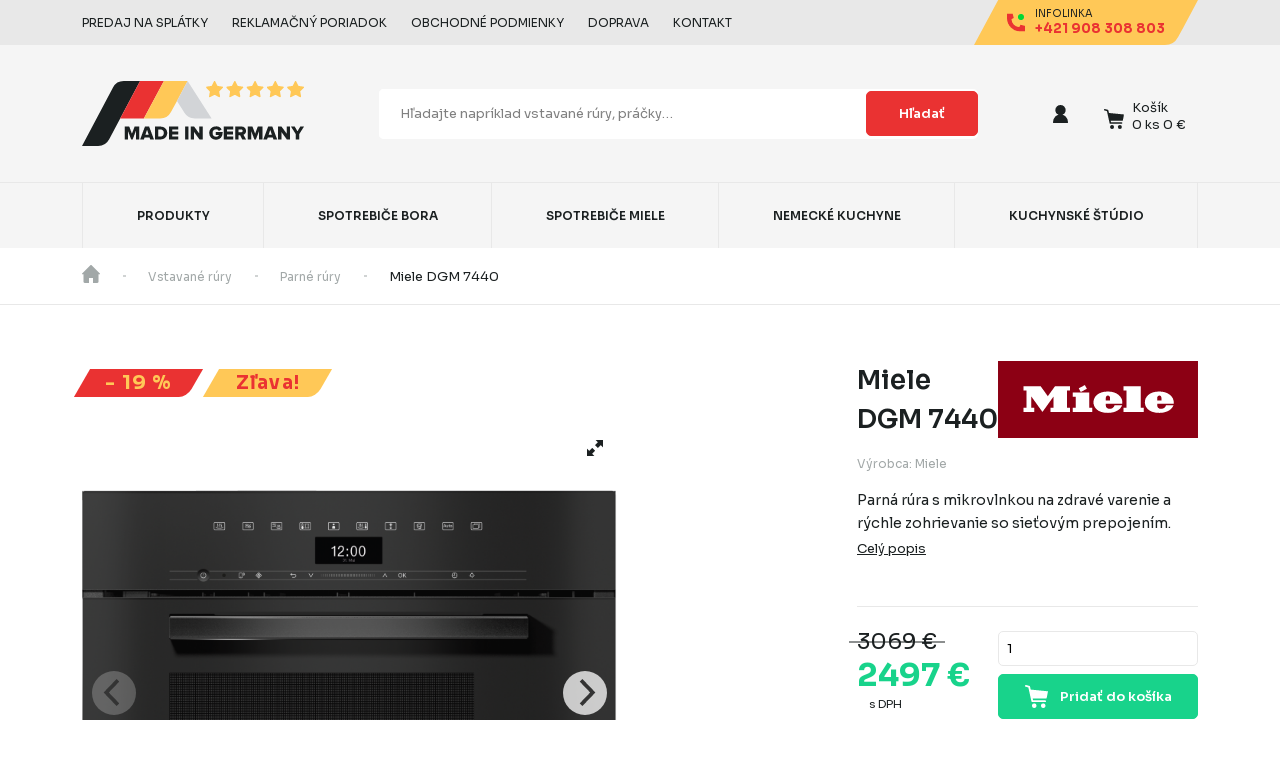

--- FILE ---
content_type: text/html; charset=UTF-8
request_url: https://www.madeingermany.sk/p/miele-dgm-7440-parna-rura-5/
body_size: 39206
content:
<!doctype html>
<!--[if lt IE 7]>      <html class="no-js lt-ie9 lt-ie8 lt-ie7" lang="sk-SK"> <![endif]-->
<!--[if IE 7]>         <html class="no-js lt-ie9 lt-ie8" lang="sk-SK"> <![endif]-->
<!--[if IE 8]>         <html class="no-js lt-ie9" lang="sk-SK"> <![endif]-->
<!--[if gt IE 8]><!--> <html class="no-js" lang="sk-SK"> <!--<![endif]-->
<head>
		<!-- meta -->
	<meta charset="UTF-8">
	<meta http-equiv="X-UA-Compatible" content="IE=edge,chrome=1">
	<meta name="viewport" content="width=device-width, initial-scale=1, shrink-to-fit=no">

	<link rel="preconnect" href="https://fonts.googleapis.com">
	<link rel="preconnect" href="https://fonts.gstatic.com" crossorigin>
	<link href="https://fonts.googleapis.com/css2?family=Sora:wght@400;500;600;700;800&display=swap" rel="stylesheet">

  <style>*,:after,:before{box-sizing:border-box}@media (prefers-reduced-motion:no-preference){:root{scroll-behavior:smooth}}body{margin:0;font-family:var(--bs-body-font-family);font-size:var(--bs-body-font-size);font-weight:var(--bs-body-font-weight);line-height:var(--bs-body-line-height);color:var(--bs-body-color);text-align:var(--bs-body-text-align);background-color:var(--bs-body-bg);-webkit-text-size-adjust:100%}h1{margin-top:0;margin-bottom:.5rem;font-weight:500;line-height:1.2}h1{font-size:calc(1.375rem + 1.5vw)}@media (min-width:1200px){h1{font-size:2.5rem}}p{margin-top:0;margin-bottom:1rem}ul{padding-left:2rem}ul{margin-top:0;margin-bottom:1rem}a{color:#0d6efd;text-decoration:underline}img,svg{vertical-align:middle}table{caption-side:bottom;border-collapse:collapse}tbody,td,tr{border:0 solid;border-color:inherit}button{border-radius:0}button,input{margin:0;font-family:inherit;font-size:inherit;line-height:inherit}button{text-transform:none}[type=button],button{-webkit-appearance:button}::-moz-focus-inner{padding:0;border-style:none}::-webkit-datetime-edit-day-field,::-webkit-datetime-edit-fields-wrapper,::-webkit-datetime-edit-hour-field,::-webkit-datetime-edit-minute,::-webkit-datetime-edit-month-field,::-webkit-datetime-edit-text,::-webkit-datetime-edit-year-field{padding:0}::-webkit-inner-spin-button{height:auto}::-webkit-search-decoration{-webkit-appearance:none}::-webkit-color-swatch-wrapper{padding:0}::file-selector-button{font:inherit}::-webkit-file-upload-button{font:inherit;-webkit-appearance:button}:root{--bs-blue:#0d6efd;--bs-indigo:#6610f2;--bs-purple:#6f42c1;--bs-pink:#d63384;--bs-red:#dc3545;--bs-orange:#fd7e14;--bs-yellow:#ffc107;--bs-green:#198754;--bs-teal:#20c997;--bs-cyan:#0dcaf0;--bs-white:#fff;--bs-gray:#6c757d;--bs-gray-dark:#343a40;--bs-gray-100:#f8f9fa;--bs-gray-200:#e9ecef;--bs-gray-300:#dee2e6;--bs-gray-400:#ced4da;--bs-gray-500:#adb5bd;--bs-gray-600:#6c757d;--bs-gray-700:#495057;--bs-gray-800:#343a40;--bs-gray-900:#212529;--bs-primary:#0d6efd;--bs-secondary:#6c757d;--bs-success:#198754;--bs-info:#0dcaf0;--bs-warning:#ffc107;--bs-danger:#dc3545;--bs-light:#f8f9fa;--bs-dark:#212529;--bs-primary-rgb:13,110,253;--bs-secondary-rgb:108,117,125;--bs-success-rgb:25,135,84;--bs-info-rgb:13,202,240;--bs-warning-rgb:255,193,7;--bs-danger-rgb:220,53,69;--bs-light-rgb:248,249,250;--bs-dark-rgb:33,37,41;--bs-white-rgb:255,255,255;--bs-black-rgb:0,0,0;--bs-body-color-rgb:33,37,41;--bs-body-bg-rgb:255,255,255;--bs-font-sans-serif:system-ui,-apple-system,"Segoe UI",Roboto,"Helvetica Neue",Arial,"Noto Sans","Liberation Sans",sans-serif,"Apple Color Emoji","Segoe UI Emoji","Segoe UI Symbol","Noto Color Emoji";--bs-font-monospace:SFMono-Regular,Menlo,Monaco,Consolas,"Liberation Mono","Courier New",monospace;--bs-gradient:linear-gradient(180deg,hsla(0,0%,100%,0.15),hsla(0,0%,100%,0));--bs-body-font-family:var(--bs-font-sans-serif);--bs-body-font-size:1rem;--bs-body-font-weight:400;--bs-body-line-height:1.5;--bs-body-color:#212529;--bs-body-bg:#fff}.container,.container-fluid,.container-md{width:100%;padding-right:var(--bs-gutter-x,.75rem);padding-left:var(--bs-gutter-x,.75rem);margin-right:auto;margin-left:auto}@media (min-width:576px){.container{max-width:540px}}@media (min-width:768px){.container,.container-md{max-width:720px}}@media (min-width:992px){.container,.container-md{max-width:960px}}@media (min-width:1200px){.container,.container-md{max-width:1140px}}body{font-family:Sora,sans-serif;font-size:.8125rem;font-style:normal;font-weight:400;color:#1b2021}.header{position:relative;background-color:#f5f5f5}.header__top{background-color:#e8e8e8}.header__top-wrapper{display:flex;align-items:center;justify-content:flex-end;height:2.8125rem}@media (min-width:992px){.header__top-wrapper{justify-content:space-between}}.header__top-infolink{position:relative;height:100%}.header__top-infolink .content{position:absolute;top:50%;left:50%;-webkit-transform:translateX(-50%) translateY(-50%);transform:translateX(-50%) translateY(-50%)}.header__top-infolink a{display:flex;align-items:center;justify-content:center;text-decoration:none}.header__top-infolink .content .title{display:block;font-size:.625rem;font-weight:400;line-height:1;color:#1b2021;text-transform:uppercase}.header__top-infolink .content .phone{display:block;font-size:.8125rem;font-weight:700;color:#ea3232;white-space:nowrap}.header__top-infolink .bg{color:#ffc857}.header__top-infolink .icon{margin-right:.625rem}.header__top-items{display:none;align-items:center;list-style:none;padding:0;margin:0}@media (min-width:992px){.header__top-items{display:flex}}.header__top-items li{margin-right:1.5rem}.header__top-items li a{font-size:.75rem;color:#1b2021;text-decoration:none;text-transform:uppercase}.header__wrapper{display:flex;align-items:center;justify-content:flex-start;flex-wrap:wrap;position:relative;padding:2rem 0}@media (min-width:992px){.header__wrapper{justify-content:space-between;flex-wrap:nowrap;height:8.5625rem;padding:0}}.header__logo{display:inline-flex;justify-content:center;align-items:center;order:1}@media (min-width:992px){.header__logo .mob{display:none}}.header__logo .desktop{display:none}@media (min-width:992px){.header__logo .desktop{display:block}}.header__search{display:flex;align-items:center;order:3;width:100%;background-color:#fff;border-radius:5px;overflow:hidden;margin-top:1.5rem}@media (min-width:992px){.header__search{order:2;max-width:37.5rem;margin:0 10%}}.header__search input{font-family:inherit;color:#1b2021;height:2.25rem;width:100%;border:1px solid #fff;outline:0;padding:0 1.25rem}@media (min-width:992px){.header__search input{height:3.125rem}}.header__search input::-webkit-input-placeholder{color:grey}.header__search input::-moz-placeholder{color:grey}.header__search input:-ms-input-placeholder{color:grey}.header__search input::-ms-input-placeholder{color:grey}.header__search .button.mob{box-sizing:content-box;height:2.25rem;width:2.625rem;flex-shrink:0;padding:0}@media (min-width:992px){.header__search .button.mob{display:none}}.header__search .button.desktop{display:none}@media (min-width:992px){.header__search .button.desktop{display:block}}.header__controlls{display:flex;align-items:center;margin-left:auto;order:2}@media (min-width:992px){.header__controlls{margin-left:0;order:3}}.header__controlls-box:not(:last-child){width:3.125rem}.header__controlls-box{display:inline-flex;align-items:center;justify-content:center;position:relative;height:5.625rem}.header__controlls-box--wishlist{display:none}@media (min-width:992px){.header__controlls-box--wishlist{display:flex}}.header__controlls-box--menu{margin-right:1.5rem}@media (min-width:992px){.header__controlls-box--menu{display:none}}.header__controlls-box--menu button{padding:0;background-color:transparent;border:0}.header__controlls-box--menu button svg:first-child{display:none}.header__controlls-box a{display:inline-flex;justify-content:center;align-items:flex-end;position:relative;color:#1b2021;text-decoration:none}.header__controlls-box a svg{flex-shrink:0}.header__controlls-box-count{display:flex;justify-content:center;align-items:center;position:absolute;top:-.6875rem;right:-.625rem;font-size:.625rem;color:#fff;height:1.25rem;width:1.25rem;line-height:1;border-radius:50%;background-color:#ea3232}@media (min-width:992px){.header__controlls-box-count{right:-.8125rem}}.header__controlls-box--cart{margin-left:1rem}.header__controlls-box--cart .header__controlls-box-count{right:-.3125rem}@media (min-width:992px){.header__controlls-box--cart .header__controlls-box-count{display:none}}.header__controlls-box-cart .title{margin-bottom:.25rem}.header__controlls-box-cart .title,.header__controlls-box-cart .total{display:none;line-height:1;font-size:.8125rem;-webkit-transform:translateY(2px);transform:translateY(2px);white-space:nowrap}@media (min-width:992px){.header__controlls-box-cart .title,.header__controlls-box-cart .total{display:block}}.header__controlls-box-cart{margin-left:.5rem}.header__controlls-dropdown{display:none;position:absolute;top:100%;z-index:999999;padding:3rem 2rem;border-radius:5px;background-color:#fff;min-width:19.5rem;box-shadow:15px 15px 30px rgba(0,0,0,.1)}@media (min-width:992px){.header__controlls-dropdown{display:block;visibility:hidden;-webkit-transform:translateY(20px);transform:translateY(20px);opacity:0}}.header__controlls-dropdown-arrow{position:absolute;top:-.875rem}.header__controlls-dropdown.login{right:-2.5rem}@media (min-width:992px){.header__controlls-dropdown.login{right:-6.25rem}}.header__controlls-dropdown.login .header__controlls-dropdown-arrow{right:3.25rem}@media (min-width:992px){.header__controlls-dropdown.login .header__controlls-dropdown-arrow{right:7rem}}.header__controlls-dropdown .login__title{display:block;font-size:.9375rem;color:#ea3232;text-align:center}.header__controlls-dropdown .login__description{display:block;font-size:.8125rem;text-align:center}.header__controlls-dropdown .login__button,.header__controlls-dropdown .login__link{margin-top:1.5rem;text-align:center}.header__controlls-dropdown .login__header{display:flex;align-items:center;position:relative;padding-bottom:2rem;margin-bottom:2rem}.header__controlls-dropdown .login__header:before{content:"";display:block;position:absolute;left:-2rem;bottom:0;height:1px;width:calc(100% + 64px);border-bottom:1px solid #e8e8e8}.header__controlls-dropdown .login__avatar{margin-right:1rem}.header__controlls-dropdown .login__header-text{margin:0}.header__controlls-dropdown .login__header-email,.header__controlls-dropdown .login__header-user{font-size:.8125rem}.header__controlls-dropdown .login__items{list-style:none;margin:0;padding:0}.header__controlls-dropdown .login__items li:not(:last-child){margin-bottom:1rem}.header__controlls-dropdown .login__items li a{font-size:.8125rem}.header__controlls-dropdown.minicart{right:0;border-top-right-radius:0}@media (min-width:992px){.header__controlls-dropdown.minicart{right:0;border-radius:5px}}.header__controlls-dropdown.minicart .header__controlls-dropdown-arrow{right:.125rem}@media (min-width:992px){.header__controlls-dropdown.minicart .header__controlls-dropdown-arrow{right:5.125rem}}.header__controlls-dropdown .minicart__items{list-style:none;margin:0;padding:0}.header__controlls-dropdown .minicart__items li a{display:flex;align-items:center}.header__controlls-dropdown .minicart__img{margin-right:1rem}.header__controlls-dropdown .minicart__name{font-size:.6875rem}.header__controlls-dropdown .minicart__items li{padding:1.5rem 0;border-bottom:1px solid #e8e8e8}.header__controlls-dropdown .minicart__items li:first-child{padding-top:0}.header__controlls-dropdown .minicart__footer{display:flex;justify-content:center;flex-wrap:wrap;padding-top:2rem}@media (min-width:992px){.header__controlls-dropdown .minicart__footer{flex-wrap:nowrap;justify-content:space-between}}.header__controlls-dropdown .minicart__footer .button{margin-right:1rem;margin-bottom:1.5rem}@media (min-width:992px){.header__controlls-dropdown .minicart__footer .button{margin-bottom:0}}.header__controlls-dropdown .minicart__footer-wrapper{display:flex;align-items:center}.header__controlls-dropdown .minicart__title{white-space:nowrap}.header__controlls-dropdown .minicart__price{font-size:1.375rem;font-weight:700;white-space:nowrap;margin-left:1rem}.wishlist{position:fixed;top:0;bottom:0;right:0;width:26.5rem;max-width:100%;background-color:#fff;z-index:99999;-webkit-transform:translateX(50px);transform:translateX(50px);opacity:0;visibility:hidden}.wishlist__header{display:flex;justify-content:space-between;padding:1rem;border-bottom:1px solid #e8e8e8}.wishlist__wrapper{padding:0 2rem;overflow-y:auto;max-height:calc(100% - 64px)}.wishlist__title{display:block;font-size:1.25rem;margin:0 1rem}.wishlist__button,.wishlist__close{padding:0;border:0;background-color:transparent}.wishlist__items ul{list-style:none;padding:0;margin:0}.wishlist__items ul li:not(:last-child){border-bottom:1px solid #e8e8e8}.wishlist__item{display:flex;align-items:center;padding:2rem 0}.wishlist__link{display:flex;align-items:center;text-decoration:none}.wishlist__img,.wishlist__link{margin-right:1.5rem}.wishlist__name{display:block;font-size:.8125rem;color:#1b2021}.button{display:inline-flex;justify-content:center;align-items:center;font-family:inherit;font-size:.8125rem;font-weight:600;color:#fff;height:2.8125rem;padding:0 2rem;border:1px solid #ea3232;background-color:#ea3232;outline:0;border-radius:5px;white-space:nowrap;text-decoration:none}.button--success{border:1px solid #18d38b;background-color:#18d38b}.button--orange{color:#1b2021;border:1px solid #ffc857;background-color:#ffc857}.button.icon{padding:0 1.125rem}@media (min-width:768px){.button.icon{padding:0 1.5rem}}.navigation{display:none;align-items:center;height:4.125rem;background-color:#f5f5f5;border-top:1px solid #e8e8e8}@media (min-width:992px){.navigation{display:flex}}.navigation .container{display:flex;align-items:center;height:100%}.navigation__list{display:flex;list-style:none;padding:0;margin:0;height:100%;width:100%}.navigation__list li{flex-grow:1;border-right:1px solid #e8e8e8}.navigation__list li:first-child{border-left:1px solid #e8e8e8}.navigation__list a{display:flex;justify-content:center;align-items:center;font-size:.75rem;font-weight:600;color:#1b2021;height:100%;text-transform:uppercase;padding:0 1.5rem;text-decoration:none}.navigation__list a.active{color:#ea3232}.navigation-mob{display:none}.navigation-mob__items{padding:3rem 0;background-color:#f5f5f5}.navigation-mob__items ul{list-style:none;padding:0;margin:0}.navigation-mob__items ul li:not(:last-child){margin-bottom:1.5rem}.navigation-mob__items ul li a{font-size:1.25rem;color:#1b2021;text-decoration:none}.navigation-mob__controlls{padding:3rem 0;background-color:#ea3232}.navigation-mob__controlls ul{list-style:none;padding:0;margin:0}.navigation-mob__controlls ul li:not(:last-child){margin-bottom:1rem}.navigation-mob__controlls ul li a{display:inline-flex;align-items:center;font-size:.875rem;color:#fff;text-decoration:none}.navigation-mob__controlls ul li a svg{margin-right:1rem}.navigation-mob__info{padding:1.5rem 0;background-color:#ffc857}.navigation-mob__info a{display:inline-flex;align-items:center;text-decoration:none}.navigation-mob__info-text{margin-left:1rem}.navigation-mob__info-title{display:block;font-size:.625rem;font-weight:300;color:#1b2021;text-transform:uppercase}.navigation-mob__info-number{font-size:.875rem;font-weight:700;color:#ea3232}.navigation-mob__footer{padding:3rem 0;background-color:#141819}.navigation-mob__footer ul{list-style:none;padding:0;margin:0}.navigation-mob__footer ul li:not(:last-child){margin-bottom:1rem}.navigation-mob__footer ul li a{font-size:.875rem;color:#fff;text-decoration:none}.carousel-gallery{height:calc(100vw - 32px);width:100%;margin-bottom:1.5rem}@media (min-width:768px){.carousel-gallery{height:15.625rem;width:15.625rem}}@media (min-width:992px){.carousel-gallery{height:33.4375rem;width:33.4375rem}}.carousel-gallery .carousel-cell{position:relative;height:calc(100vw - 32px);width:100%}@media (min-width:768px){.carousel-gallery .carousel-cell{height:15.625rem;width:15.625rem}}@media (min-width:992px){.carousel-gallery .carousel-cell{height:33.4375rem;width:33.4375rem}}.carousel-gallery .carousel-cell--fullsize{display:inline-flex;justify-content:center;align-items:center;position:absolute;top:0;right:0;height:2.8125rem;width:2.8125rem;border-radius:0;border:0;background-color:#fff;z-index:999}.carousel-gallery .carousel-cell--fullsize svg{-webkit-backface-visibility:hidden;backface-visibility:hidden}.carousel-gallery .carousel-cell-image{height:calc(100vw - 32px);width:100%}@media (min-width:768px){.carousel-gallery .carousel-cell-image{height:15.625rem;width:15.625rem}}@media (min-width:992px){.carousel-gallery .carousel-cell-image{height:33.4375rem;width:33.4375rem}}.carousel-gallery .carousel-cell-image img{-o-object-fit:contain;object-fit:contain;-o-object-position:center center;object-position:center center;max-width:100%;max-height:100%;height:calc(100vw - 32px);width:100%}.breadcrumb{border-bottom:1px solid #e8e8e8}.breadcrumb__wrapper{display:flex;align-items:center;height:3.5rem;overflow-x:auto}.breadcrumb ul{display:flex;align-items:center;list-style:none;padding:0;margin:0}.breadcrumb ul li{position:relative;line-height:1}.breadcrumb ul li svg{-webkit-transform:translateY(-2px);transform:translateY(-2px)}.breadcrumb ul li:not(:last-child){margin-right:3rem}.breadcrumb ul li:not(:last-child):after{content:"";display:block;position:absolute;top:50%;right:-1.59375rem;height:.0625rem;width:.1875rem;background-color:#a2a8a8;-webkit-transform:translateY(-50%);transform:translateY(-50%)}.breadcrumb ul li a{font-size:.75rem;color:#a2a8a8;white-space:nowrap;text-decoration:none}.accordion{margin-bottom:.75rem}.accordion__button{display:flex;align-items:center;justify-content:space-between;font-size:.8125rem;font-weight:600;height:2.75rem;width:100%;border:0;border-radius:5px;padding:0 1.125rem}.accordion__panel{max-height:0;overflow-y:hidden;overflow-x:auto}.accordion__panel table{width:100%}.accordion__panel table tr td{padding:1.125rem}.accordion__panel table tr:not(:last-child) td{border-bottom:1px solid #e8e8e8}.accordion__button-minus,.accordion__button-plus{margin-left:1.5rem}.accordion__button-minus{display:none}.product__hero{margin-top:2.375rem;margin-bottom:4rem}@media (min-width:768px){.product__hero{margin-top:4rem;margin-bottom:7.5rem}}@media (min-width:768px){.product__hero-wrapper{display:flex;justify-content:space-between}}.product__gallery{margin-bottom:4rem}@media (min-width:768px){.product__gallery{margin-right:4rem;margin-bottom:0}}@media (min-width:1200px){.product__gallery{margin-right:8.5rem}}.product__gallery-tags{display:flex;align-items:center;flex-wrap:wrap;list-style:none;padding:0;margin:0 0 1.25rem}.product__gallery-tags li{margin-right:1rem;margin-bottom:.5rem}.product__gallery-tags li>span{display:inline-flex;justify-content:center;align-items:center;height:1.75rem;padding:0 1.25rem;-webkit-transform:skew(-30deg);transform:skew(-30deg);border-bottom-right-radius:8px;line-height:1;letter-spacing:.0625em}.product__gallery-tags li span>span{-webkit-transform:skew(30deg);transform:skew(30deg)}.product__gallery-tags li span.discount{font-size:1.25rem;font-weight:700;color:#ffc857;background-color:#ea3232}.product__gallery-tags li span.sale{font-size:.6875rem;font-weight:700;color:#ea3232;background-color:#ffc857}.product__gallery-tags li span.eco{font-size:.6875rem;font-weight:700;color:#fff;background-color:#00973f}.product__heading{font-size:1.625rem;font-weight:600;margin-top:-.5rem;line-height:1.5;margin-bottom:1rem}.product__manufacturer{font-size:.75rem;color:#a2a8a8}.product__manufacturer a{color:#a2a8a8;text-decoration:none}.product__body{margin-bottom:3rem}.product__description{font-size:.8125rem}.product__description p{line-height:1.6}.product__description p:last-child{margin-bottom:0}.product__description-cta{display:inline-block;color:#1b2021;margin-top:.25rem}.product__alert-wrapper .product__alert:not(:last-child){margin-bottom:.75rem}.product__alert{display:flex;align-items:center;border-radius:5px;padding:1rem 1.5rem;box-sizing:border-box;background-color:#f5f5f5}.product__alert--success{background-color:#d4faea}.product__alert svg{flex-shrink:0;margin-right:1rem}.product__alert p{font-size:.8125rem;margin-bottom:0}.product__alert p span{font-size:.6875rem}.product__variant{position:relative;border-radius:5px;border:1px solid #e8e8e8;margin-top:1.75rem}.product__variant-selected{display:flex;align-items:center;justify-content:space-between;padding:0 1rem}.product__variant-type{display:flex;align-items:center;height:2.625rem}.product__variant-type svg{margin-right:1rem}.product__variant-title{display:block;color:#1b2021;line-height:1}.product__variant-count,.product__variant-title{font-size:.8125rem}.product__variant-count{display:flex;align-items:center;color:#211944}.product__variant-count svg{margin-left:1.5rem}.product__variant-option-wrapper{display:none;position:absolute;top:100%;left:-1px;right:-1px;max-height:10.625rem;overflow-y:auto;overflow-x:hidden;z-index:999}.product__variant-option-item{display:flex;align-items:center;font-size:.8125rem;color:#211944;height:2.625rem;padding:0 1rem;width:100%;border:0;background-color:#fff}.product__variant-option-item svg{margin-right:1rem}.product__tab-child{display:none;padding:3rem 0}.product__download{overflow-x:auto}.product__download table{width:100%}.product__download table tr td{padding:1.125rem}.product__download table tr:not(:last-child) td{border-bottom:1px solid #e8e8e8}.product__download table tr td a{font-size:.8125rem;font-weight:600;color:#1b2021;text-decoration:none;line-height:1}.product__download table tr td a svg{margin-left:.5rem}</style>	<!-- styles -->
	<link rel="dns-prefetch" href="//cdn.hu-manity.co" />
		<!-- Cookie Compliance -->
		<script type="text/javascript">var huOptions = {"appID":"wwwmadeingermanysk-0a1a627","currentLanguage":"sk","blocking":false,"globalCookie":false,"isAdmin":false,"privacyConsent":true,"forms":[]};</script>
		<script type="text/javascript" src="https://cdn.hu-manity.co/hu-banner.min.js"></script><meta name='robots' content='index, follow, max-image-preview:large, max-snippet:-1, max-video-preview:-1' />

<!-- Google Tag Manager for WordPress by gtm4wp.com -->
<script data-cfasync="false" data-pagespeed-no-defer>
	var gtm4wp_datalayer_name = "dataLayer";
	var dataLayer = dataLayer || [];
	const gtm4wp_use_sku_instead = 0;
	const gtm4wp_currency = 'EUR';
	const gtm4wp_product_per_impression = 10;
	const gtm4wp_clear_ecommerce = false;
	const gtm4wp_datalayer_max_timeout = 2000;
</script>
<!-- End Google Tag Manager for WordPress by gtm4wp.com -->
	<!-- This site is optimized with the Yoast SEO plugin v26.7 - https://yoast.com/wordpress/plugins/seo/ -->
	<title>Miele DGM 7440 | Made in Germany</title>
	<link rel="canonical" href="https://www.madeingermany.sk/p/miele-dgm-7440-parna-rura-5/" />
	<meta property="og:locale" content="sk_SK" />
	<meta property="og:type" content="article" />
	<meta property="og:title" content="Miele DGM 7440 | Made in Germany" />
	<meta property="og:description" content="Parná rúra s mikrovlnkou na zdravé varenie a rýchle zohrievanie so sieťovým prepojením." />
	<meta property="og:url" content="https://www.madeingermany.sk/p/miele-dgm-7440-parna-rura-5/" />
	<meta property="og:site_name" content="Made in Germany" />
	<meta property="article:publisher" content="https://www.facebook.com/madeingermany.sk/" />
	<meta property="article:modified_time" content="2026-01-28T12:22:07+00:00" />
	<meta property="og:image" content="https://www.madeingermany.sk/wp-content/uploads/2022/11/20000150204.png" />
	<meta property="og:image:width" content="1400" />
	<meta property="og:image:height" content="1060" />
	<meta property="og:image:type" content="image/png" />
	<meta name="twitter:card" content="summary_large_image" />
	<script type="application/ld+json" class="yoast-schema-graph">{"@context":"https://schema.org","@graph":[{"@type":"WebPage","@id":"https://www.madeingermany.sk/p/miele-dgm-7440-parna-rura-5/","url":"https://www.madeingermany.sk/p/miele-dgm-7440-parna-rura-5/","name":"Miele DGM 7440 | Made in Germany","isPartOf":{"@id":"https://www.madeingermany.sk/#website"},"primaryImageOfPage":{"@id":"https://www.madeingermany.sk/p/miele-dgm-7440-parna-rura-5/#primaryimage"},"image":{"@id":"https://www.madeingermany.sk/p/miele-dgm-7440-parna-rura-5/#primaryimage"},"thumbnailUrl":"https://www.madeingermany.sk/wp-content/uploads/2022/11/20000150204.png","datePublished":"2022-11-28T22:30:12+00:00","dateModified":"2026-01-28T12:22:07+00:00","breadcrumb":{"@id":"https://www.madeingermany.sk/p/miele-dgm-7440-parna-rura-5/#breadcrumb"},"inLanguage":"sk-SK","potentialAction":[{"@type":"ReadAction","target":["https://www.madeingermany.sk/p/miele-dgm-7440-parna-rura-5/"]}]},{"@type":"ImageObject","inLanguage":"sk-SK","@id":"https://www.madeingermany.sk/p/miele-dgm-7440-parna-rura-5/#primaryimage","url":"https://www.madeingermany.sk/wp-content/uploads/2022/11/20000150204.png","contentUrl":"https://www.madeingermany.sk/wp-content/uploads/2022/11/20000150204.png","width":1400,"height":1060},{"@type":"BreadcrumbList","@id":"https://www.madeingermany.sk/p/miele-dgm-7440-parna-rura-5/#breadcrumb","itemListElement":[{"@type":"ListItem","position":1,"name":"Domov","item":"https://www.madeingermany.sk/"},{"@type":"ListItem","position":2,"name":"Obchod","item":"https://www.madeingermany.sk/obchod/"},{"@type":"ListItem","position":3,"name":"Miele DGM 7440"}]},{"@type":"WebSite","@id":"https://www.madeingermany.sk/#website","url":"https://www.madeingermany.sk/","name":"Made in Germany","description":"","publisher":{"@id":"https://www.madeingermany.sk/#organization"},"potentialAction":[{"@type":"SearchAction","target":{"@type":"EntryPoint","urlTemplate":"https://www.madeingermany.sk/?s={search_term_string}"},"query-input":{"@type":"PropertyValueSpecification","valueRequired":true,"valueName":"search_term_string"}}],"inLanguage":"sk-SK"},{"@type":"Organization","@id":"https://www.madeingermany.sk/#organization","name":"Made in Germany","url":"https://www.madeingermany.sk/","logo":{"@type":"ImageObject","inLanguage":"sk-SK","@id":"https://www.madeingermany.sk/#/schema/logo/image/","url":"http://www.madeingermany.sk/wp-content/uploads/2022/07/cropped-android-chrome-512x512-1.png","contentUrl":"http://www.madeingermany.sk/wp-content/uploads/2022/07/cropped-android-chrome-512x512-1.png","width":512,"height":512,"caption":"Made in Germany"},"image":{"@id":"https://www.madeingermany.sk/#/schema/logo/image/"},"sameAs":["https://www.facebook.com/madeingermany.sk/"]}]}</script>
	<!-- / Yoast SEO plugin. -->


<link rel='dns-prefetch' href='//www.madeingermany.sk' />
<link rel="alternate" type="application/rss+xml" title="RSS kanál: Made in Germany &raquo;" href="https://www.madeingermany.sk/feed/" />
<link rel="alternate" type="application/rss+xml" title="RSS kanál komentárov webu Made in Germany &raquo;" href="https://www.madeingermany.sk/comments/feed/" />
<link rel="alternate" title="oEmbed (JSON)" type="application/json+oembed" href="https://www.madeingermany.sk/wp-json/oembed/1.0/embed?url=https%3A%2F%2Fwww.madeingermany.sk%2Fp%2Fmiele-dgm-7440-parna-rura-5%2F" />
<link rel="alternate" title="oEmbed (XML)" type="text/xml+oembed" href="https://www.madeingermany.sk/wp-json/oembed/1.0/embed?url=https%3A%2F%2Fwww.madeingermany.sk%2Fp%2Fmiele-dgm-7440-parna-rura-5%2F&#038;format=xml" />
<style id='wp-img-auto-sizes-contain-inline-css' type='text/css'>
img:is([sizes=auto i],[sizes^="auto," i]){contain-intrinsic-size:3000px 1500px}
/*# sourceURL=wp-img-auto-sizes-contain-inline-css */
</style>
<style id='wp-block-library-inline-css' type='text/css'>
:root{--wp-block-synced-color:#7a00df;--wp-block-synced-color--rgb:122,0,223;--wp-bound-block-color:var(--wp-block-synced-color);--wp-editor-canvas-background:#ddd;--wp-admin-theme-color:#007cba;--wp-admin-theme-color--rgb:0,124,186;--wp-admin-theme-color-darker-10:#006ba1;--wp-admin-theme-color-darker-10--rgb:0,107,160.5;--wp-admin-theme-color-darker-20:#005a87;--wp-admin-theme-color-darker-20--rgb:0,90,135;--wp-admin-border-width-focus:2px}@media (min-resolution:192dpi){:root{--wp-admin-border-width-focus:1.5px}}.wp-element-button{cursor:pointer}:root .has-very-light-gray-background-color{background-color:#eee}:root .has-very-dark-gray-background-color{background-color:#313131}:root .has-very-light-gray-color{color:#eee}:root .has-very-dark-gray-color{color:#313131}:root .has-vivid-green-cyan-to-vivid-cyan-blue-gradient-background{background:linear-gradient(135deg,#00d084,#0693e3)}:root .has-purple-crush-gradient-background{background:linear-gradient(135deg,#34e2e4,#4721fb 50%,#ab1dfe)}:root .has-hazy-dawn-gradient-background{background:linear-gradient(135deg,#faaca8,#dad0ec)}:root .has-subdued-olive-gradient-background{background:linear-gradient(135deg,#fafae1,#67a671)}:root .has-atomic-cream-gradient-background{background:linear-gradient(135deg,#fdd79a,#004a59)}:root .has-nightshade-gradient-background{background:linear-gradient(135deg,#330968,#31cdcf)}:root .has-midnight-gradient-background{background:linear-gradient(135deg,#020381,#2874fc)}:root{--wp--preset--font-size--normal:16px;--wp--preset--font-size--huge:42px}.has-regular-font-size{font-size:1em}.has-larger-font-size{font-size:2.625em}.has-normal-font-size{font-size:var(--wp--preset--font-size--normal)}.has-huge-font-size{font-size:var(--wp--preset--font-size--huge)}.has-text-align-center{text-align:center}.has-text-align-left{text-align:left}.has-text-align-right{text-align:right}.has-fit-text{white-space:nowrap!important}#end-resizable-editor-section{display:none}.aligncenter{clear:both}.items-justified-left{justify-content:flex-start}.items-justified-center{justify-content:center}.items-justified-right{justify-content:flex-end}.items-justified-space-between{justify-content:space-between}.screen-reader-text{border:0;clip-path:inset(50%);height:1px;margin:-1px;overflow:hidden;padding:0;position:absolute;width:1px;word-wrap:normal!important}.screen-reader-text:focus{background-color:#ddd;clip-path:none;color:#444;display:block;font-size:1em;height:auto;left:5px;line-height:normal;padding:15px 23px 14px;text-decoration:none;top:5px;width:auto;z-index:100000}html :where(.has-border-color){border-style:solid}html :where([style*=border-top-color]){border-top-style:solid}html :where([style*=border-right-color]){border-right-style:solid}html :where([style*=border-bottom-color]){border-bottom-style:solid}html :where([style*=border-left-color]){border-left-style:solid}html :where([style*=border-width]){border-style:solid}html :where([style*=border-top-width]){border-top-style:solid}html :where([style*=border-right-width]){border-right-style:solid}html :where([style*=border-bottom-width]){border-bottom-style:solid}html :where([style*=border-left-width]){border-left-style:solid}html :where(img[class*=wp-image-]){height:auto;max-width:100%}:where(figure){margin:0 0 1em}html :where(.is-position-sticky){--wp-admin--admin-bar--position-offset:var(--wp-admin--admin-bar--height,0px)}@media screen and (max-width:600px){html :where(.is-position-sticky){--wp-admin--admin-bar--position-offset:0px}}

/*# sourceURL=wp-block-library-inline-css */
</style><style id='wp-block-image-inline-css' type='text/css'>
.wp-block-image>a,.wp-block-image>figure>a{display:inline-block}.wp-block-image img{box-sizing:border-box;height:auto;max-width:100%;vertical-align:bottom}@media not (prefers-reduced-motion){.wp-block-image img.hide{visibility:hidden}.wp-block-image img.show{animation:show-content-image .4s}}.wp-block-image[style*=border-radius] img,.wp-block-image[style*=border-radius]>a{border-radius:inherit}.wp-block-image.has-custom-border img{box-sizing:border-box}.wp-block-image.aligncenter{text-align:center}.wp-block-image.alignfull>a,.wp-block-image.alignwide>a{width:100%}.wp-block-image.alignfull img,.wp-block-image.alignwide img{height:auto;width:100%}.wp-block-image .aligncenter,.wp-block-image .alignleft,.wp-block-image .alignright,.wp-block-image.aligncenter,.wp-block-image.alignleft,.wp-block-image.alignright{display:table}.wp-block-image .aligncenter>figcaption,.wp-block-image .alignleft>figcaption,.wp-block-image .alignright>figcaption,.wp-block-image.aligncenter>figcaption,.wp-block-image.alignleft>figcaption,.wp-block-image.alignright>figcaption{caption-side:bottom;display:table-caption}.wp-block-image .alignleft{float:left;margin:.5em 1em .5em 0}.wp-block-image .alignright{float:right;margin:.5em 0 .5em 1em}.wp-block-image .aligncenter{margin-left:auto;margin-right:auto}.wp-block-image :where(figcaption){margin-bottom:1em;margin-top:.5em}.wp-block-image.is-style-circle-mask img{border-radius:9999px}@supports ((-webkit-mask-image:none) or (mask-image:none)) or (-webkit-mask-image:none){.wp-block-image.is-style-circle-mask img{border-radius:0;-webkit-mask-image:url('data:image/svg+xml;utf8,<svg viewBox="0 0 100 100" xmlns="http://www.w3.org/2000/svg"><circle cx="50" cy="50" r="50"/></svg>');mask-image:url('data:image/svg+xml;utf8,<svg viewBox="0 0 100 100" xmlns="http://www.w3.org/2000/svg"><circle cx="50" cy="50" r="50"/></svg>');mask-mode:alpha;-webkit-mask-position:center;mask-position:center;-webkit-mask-repeat:no-repeat;mask-repeat:no-repeat;-webkit-mask-size:contain;mask-size:contain}}:root :where(.wp-block-image.is-style-rounded img,.wp-block-image .is-style-rounded img){border-radius:9999px}.wp-block-image figure{margin:0}.wp-lightbox-container{display:flex;flex-direction:column;position:relative}.wp-lightbox-container img{cursor:zoom-in}.wp-lightbox-container img:hover+button{opacity:1}.wp-lightbox-container button{align-items:center;backdrop-filter:blur(16px) saturate(180%);background-color:#5a5a5a40;border:none;border-radius:4px;cursor:zoom-in;display:flex;height:20px;justify-content:center;opacity:0;padding:0;position:absolute;right:16px;text-align:center;top:16px;width:20px;z-index:100}@media not (prefers-reduced-motion){.wp-lightbox-container button{transition:opacity .2s ease}}.wp-lightbox-container button:focus-visible{outline:3px auto #5a5a5a40;outline:3px auto -webkit-focus-ring-color;outline-offset:3px}.wp-lightbox-container button:hover{cursor:pointer;opacity:1}.wp-lightbox-container button:focus{opacity:1}.wp-lightbox-container button:focus,.wp-lightbox-container button:hover,.wp-lightbox-container button:not(:hover):not(:active):not(.has-background){background-color:#5a5a5a40;border:none}.wp-lightbox-overlay{box-sizing:border-box;cursor:zoom-out;height:100vh;left:0;overflow:hidden;position:fixed;top:0;visibility:hidden;width:100%;z-index:100000}.wp-lightbox-overlay .close-button{align-items:center;cursor:pointer;display:flex;justify-content:center;min-height:40px;min-width:40px;padding:0;position:absolute;right:calc(env(safe-area-inset-right) + 16px);top:calc(env(safe-area-inset-top) + 16px);z-index:5000000}.wp-lightbox-overlay .close-button:focus,.wp-lightbox-overlay .close-button:hover,.wp-lightbox-overlay .close-button:not(:hover):not(:active):not(.has-background){background:none;border:none}.wp-lightbox-overlay .lightbox-image-container{height:var(--wp--lightbox-container-height);left:50%;overflow:hidden;position:absolute;top:50%;transform:translate(-50%,-50%);transform-origin:top left;width:var(--wp--lightbox-container-width);z-index:9999999999}.wp-lightbox-overlay .wp-block-image{align-items:center;box-sizing:border-box;display:flex;height:100%;justify-content:center;margin:0;position:relative;transform-origin:0 0;width:100%;z-index:3000000}.wp-lightbox-overlay .wp-block-image img{height:var(--wp--lightbox-image-height);min-height:var(--wp--lightbox-image-height);min-width:var(--wp--lightbox-image-width);width:var(--wp--lightbox-image-width)}.wp-lightbox-overlay .wp-block-image figcaption{display:none}.wp-lightbox-overlay button{background:none;border:none}.wp-lightbox-overlay .scrim{background-color:#fff;height:100%;opacity:.9;position:absolute;width:100%;z-index:2000000}.wp-lightbox-overlay.active{visibility:visible}@media not (prefers-reduced-motion){.wp-lightbox-overlay.active{animation:turn-on-visibility .25s both}.wp-lightbox-overlay.active img{animation:turn-on-visibility .35s both}.wp-lightbox-overlay.show-closing-animation:not(.active){animation:turn-off-visibility .35s both}.wp-lightbox-overlay.show-closing-animation:not(.active) img{animation:turn-off-visibility .25s both}.wp-lightbox-overlay.zoom.active{animation:none;opacity:1;visibility:visible}.wp-lightbox-overlay.zoom.active .lightbox-image-container{animation:lightbox-zoom-in .4s}.wp-lightbox-overlay.zoom.active .lightbox-image-container img{animation:none}.wp-lightbox-overlay.zoom.active .scrim{animation:turn-on-visibility .4s forwards}.wp-lightbox-overlay.zoom.show-closing-animation:not(.active){animation:none}.wp-lightbox-overlay.zoom.show-closing-animation:not(.active) .lightbox-image-container{animation:lightbox-zoom-out .4s}.wp-lightbox-overlay.zoom.show-closing-animation:not(.active) .lightbox-image-container img{animation:none}.wp-lightbox-overlay.zoom.show-closing-animation:not(.active) .scrim{animation:turn-off-visibility .4s forwards}}@keyframes show-content-image{0%{visibility:hidden}99%{visibility:hidden}to{visibility:visible}}@keyframes turn-on-visibility{0%{opacity:0}to{opacity:1}}@keyframes turn-off-visibility{0%{opacity:1;visibility:visible}99%{opacity:0;visibility:visible}to{opacity:0;visibility:hidden}}@keyframes lightbox-zoom-in{0%{transform:translate(calc((-100vw + var(--wp--lightbox-scrollbar-width))/2 + var(--wp--lightbox-initial-left-position)),calc(-50vh + var(--wp--lightbox-initial-top-position))) scale(var(--wp--lightbox-scale))}to{transform:translate(-50%,-50%) scale(1)}}@keyframes lightbox-zoom-out{0%{transform:translate(-50%,-50%) scale(1);visibility:visible}99%{visibility:visible}to{transform:translate(calc((-100vw + var(--wp--lightbox-scrollbar-width))/2 + var(--wp--lightbox-initial-left-position)),calc(-50vh + var(--wp--lightbox-initial-top-position))) scale(var(--wp--lightbox-scale));visibility:hidden}}
/*# sourceURL=https://www.madeingermany.sk/wp-includes/blocks/image/style.min.css */
</style>
<style id='wp-block-list-inline-css' type='text/css'>
ol,ul{box-sizing:border-box}:root :where(.wp-block-list.has-background){padding:1.25em 2.375em}
/*# sourceURL=https://www.madeingermany.sk/wp-includes/blocks/list/style.min.css */
</style>
<style id='wp-block-media-text-inline-css' type='text/css'>
.wp-block-media-text{box-sizing:border-box;
  /*!rtl:begin:ignore*/direction:ltr;
  /*!rtl:end:ignore*/display:grid;grid-template-columns:50% 1fr;grid-template-rows:auto}.wp-block-media-text.has-media-on-the-right{grid-template-columns:1fr 50%}.wp-block-media-text.is-vertically-aligned-top>.wp-block-media-text__content,.wp-block-media-text.is-vertically-aligned-top>.wp-block-media-text__media{align-self:start}.wp-block-media-text.is-vertically-aligned-center>.wp-block-media-text__content,.wp-block-media-text.is-vertically-aligned-center>.wp-block-media-text__media,.wp-block-media-text>.wp-block-media-text__content,.wp-block-media-text>.wp-block-media-text__media{align-self:center}.wp-block-media-text.is-vertically-aligned-bottom>.wp-block-media-text__content,.wp-block-media-text.is-vertically-aligned-bottom>.wp-block-media-text__media{align-self:end}.wp-block-media-text>.wp-block-media-text__media{
  /*!rtl:begin:ignore*/grid-column:1;grid-row:1;
  /*!rtl:end:ignore*/margin:0}.wp-block-media-text>.wp-block-media-text__content{direction:ltr;
  /*!rtl:begin:ignore*/grid-column:2;grid-row:1;
  /*!rtl:end:ignore*/padding:0 8%;word-break:break-word}.wp-block-media-text.has-media-on-the-right>.wp-block-media-text__media{
  /*!rtl:begin:ignore*/grid-column:2;grid-row:1
  /*!rtl:end:ignore*/}.wp-block-media-text.has-media-on-the-right>.wp-block-media-text__content{
  /*!rtl:begin:ignore*/grid-column:1;grid-row:1
  /*!rtl:end:ignore*/}.wp-block-media-text__media a{display:block}.wp-block-media-text__media img,.wp-block-media-text__media video{height:auto;max-width:unset;vertical-align:middle;width:100%}.wp-block-media-text.is-image-fill>.wp-block-media-text__media{background-size:cover;height:100%;min-height:250px}.wp-block-media-text.is-image-fill>.wp-block-media-text__media>a{display:block;height:100%}.wp-block-media-text.is-image-fill>.wp-block-media-text__media img{height:1px;margin:-1px;overflow:hidden;padding:0;position:absolute;width:1px;clip:rect(0,0,0,0);border:0}.wp-block-media-text.is-image-fill-element>.wp-block-media-text__media{height:100%;min-height:250px}.wp-block-media-text.is-image-fill-element>.wp-block-media-text__media>a{display:block;height:100%}.wp-block-media-text.is-image-fill-element>.wp-block-media-text__media img{height:100%;object-fit:cover;width:100%}@media (max-width:600px){.wp-block-media-text.is-stacked-on-mobile{grid-template-columns:100%!important}.wp-block-media-text.is-stacked-on-mobile>.wp-block-media-text__media{grid-column:1;grid-row:1}.wp-block-media-text.is-stacked-on-mobile>.wp-block-media-text__content{grid-column:1;grid-row:2}}
/*# sourceURL=https://www.madeingermany.sk/wp-includes/blocks/media-text/style.min.css */
</style>
<style id='wp-block-paragraph-inline-css' type='text/css'>
.is-small-text{font-size:.875em}.is-regular-text{font-size:1em}.is-large-text{font-size:2.25em}.is-larger-text{font-size:3em}.has-drop-cap:not(:focus):first-letter{float:left;font-size:8.4em;font-style:normal;font-weight:100;line-height:.68;margin:.05em .1em 0 0;text-transform:uppercase}body.rtl .has-drop-cap:not(:focus):first-letter{float:none;margin-left:.1em}p.has-drop-cap.has-background{overflow:hidden}:root :where(p.has-background){padding:1.25em 2.375em}:where(p.has-text-color:not(.has-link-color)) a{color:inherit}p.has-text-align-left[style*="writing-mode:vertical-lr"],p.has-text-align-right[style*="writing-mode:vertical-rl"]{rotate:180deg}
/*# sourceURL=https://www.madeingermany.sk/wp-includes/blocks/paragraph/style.min.css */
</style>
<link rel='stylesheet' id='wc-blocks-style-css' href='https://www.madeingermany.sk/wp-content/plugins/woocommerce/assets/client/blocks/wc-blocks.css?ver=wc-10.4.3' type='text/css' media='all' />
<style id='global-styles-inline-css' type='text/css'>
:root{--wp--preset--aspect-ratio--square: 1;--wp--preset--aspect-ratio--4-3: 4/3;--wp--preset--aspect-ratio--3-4: 3/4;--wp--preset--aspect-ratio--3-2: 3/2;--wp--preset--aspect-ratio--2-3: 2/3;--wp--preset--aspect-ratio--16-9: 16/9;--wp--preset--aspect-ratio--9-16: 9/16;--wp--preset--color--black: #000000;--wp--preset--color--cyan-bluish-gray: #abb8c3;--wp--preset--color--white: #ffffff;--wp--preset--color--pale-pink: #f78da7;--wp--preset--color--vivid-red: #cf2e2e;--wp--preset--color--luminous-vivid-orange: #ff6900;--wp--preset--color--luminous-vivid-amber: #fcb900;--wp--preset--color--light-green-cyan: #7bdcb5;--wp--preset--color--vivid-green-cyan: #00d084;--wp--preset--color--pale-cyan-blue: #8ed1fc;--wp--preset--color--vivid-cyan-blue: #0693e3;--wp--preset--color--vivid-purple: #9b51e0;--wp--preset--gradient--vivid-cyan-blue-to-vivid-purple: linear-gradient(135deg,rgb(6,147,227) 0%,rgb(155,81,224) 100%);--wp--preset--gradient--light-green-cyan-to-vivid-green-cyan: linear-gradient(135deg,rgb(122,220,180) 0%,rgb(0,208,130) 100%);--wp--preset--gradient--luminous-vivid-amber-to-luminous-vivid-orange: linear-gradient(135deg,rgb(252,185,0) 0%,rgb(255,105,0) 100%);--wp--preset--gradient--luminous-vivid-orange-to-vivid-red: linear-gradient(135deg,rgb(255,105,0) 0%,rgb(207,46,46) 100%);--wp--preset--gradient--very-light-gray-to-cyan-bluish-gray: linear-gradient(135deg,rgb(238,238,238) 0%,rgb(169,184,195) 100%);--wp--preset--gradient--cool-to-warm-spectrum: linear-gradient(135deg,rgb(74,234,220) 0%,rgb(151,120,209) 20%,rgb(207,42,186) 40%,rgb(238,44,130) 60%,rgb(251,105,98) 80%,rgb(254,248,76) 100%);--wp--preset--gradient--blush-light-purple: linear-gradient(135deg,rgb(255,206,236) 0%,rgb(152,150,240) 100%);--wp--preset--gradient--blush-bordeaux: linear-gradient(135deg,rgb(254,205,165) 0%,rgb(254,45,45) 50%,rgb(107,0,62) 100%);--wp--preset--gradient--luminous-dusk: linear-gradient(135deg,rgb(255,203,112) 0%,rgb(199,81,192) 50%,rgb(65,88,208) 100%);--wp--preset--gradient--pale-ocean: linear-gradient(135deg,rgb(255,245,203) 0%,rgb(182,227,212) 50%,rgb(51,167,181) 100%);--wp--preset--gradient--electric-grass: linear-gradient(135deg,rgb(202,248,128) 0%,rgb(113,206,126) 100%);--wp--preset--gradient--midnight: linear-gradient(135deg,rgb(2,3,129) 0%,rgb(40,116,252) 100%);--wp--preset--font-size--small: 13px;--wp--preset--font-size--medium: 20px;--wp--preset--font-size--large: 36px;--wp--preset--font-size--x-large: 42px;--wp--preset--spacing--20: 0.44rem;--wp--preset--spacing--30: 0.67rem;--wp--preset--spacing--40: 1rem;--wp--preset--spacing--50: 1.5rem;--wp--preset--spacing--60: 2.25rem;--wp--preset--spacing--70: 3.38rem;--wp--preset--spacing--80: 5.06rem;--wp--preset--shadow--natural: 6px 6px 9px rgba(0, 0, 0, 0.2);--wp--preset--shadow--deep: 12px 12px 50px rgba(0, 0, 0, 0.4);--wp--preset--shadow--sharp: 6px 6px 0px rgba(0, 0, 0, 0.2);--wp--preset--shadow--outlined: 6px 6px 0px -3px rgb(255, 255, 255), 6px 6px rgb(0, 0, 0);--wp--preset--shadow--crisp: 6px 6px 0px rgb(0, 0, 0);}:where(.is-layout-flex){gap: 0.5em;}:where(.is-layout-grid){gap: 0.5em;}body .is-layout-flex{display: flex;}.is-layout-flex{flex-wrap: wrap;align-items: center;}.is-layout-flex > :is(*, div){margin: 0;}body .is-layout-grid{display: grid;}.is-layout-grid > :is(*, div){margin: 0;}:where(.wp-block-columns.is-layout-flex){gap: 2em;}:where(.wp-block-columns.is-layout-grid){gap: 2em;}:where(.wp-block-post-template.is-layout-flex){gap: 1.25em;}:where(.wp-block-post-template.is-layout-grid){gap: 1.25em;}.has-black-color{color: var(--wp--preset--color--black) !important;}.has-cyan-bluish-gray-color{color: var(--wp--preset--color--cyan-bluish-gray) !important;}.has-white-color{color: var(--wp--preset--color--white) !important;}.has-pale-pink-color{color: var(--wp--preset--color--pale-pink) !important;}.has-vivid-red-color{color: var(--wp--preset--color--vivid-red) !important;}.has-luminous-vivid-orange-color{color: var(--wp--preset--color--luminous-vivid-orange) !important;}.has-luminous-vivid-amber-color{color: var(--wp--preset--color--luminous-vivid-amber) !important;}.has-light-green-cyan-color{color: var(--wp--preset--color--light-green-cyan) !important;}.has-vivid-green-cyan-color{color: var(--wp--preset--color--vivid-green-cyan) !important;}.has-pale-cyan-blue-color{color: var(--wp--preset--color--pale-cyan-blue) !important;}.has-vivid-cyan-blue-color{color: var(--wp--preset--color--vivid-cyan-blue) !important;}.has-vivid-purple-color{color: var(--wp--preset--color--vivid-purple) !important;}.has-black-background-color{background-color: var(--wp--preset--color--black) !important;}.has-cyan-bluish-gray-background-color{background-color: var(--wp--preset--color--cyan-bluish-gray) !important;}.has-white-background-color{background-color: var(--wp--preset--color--white) !important;}.has-pale-pink-background-color{background-color: var(--wp--preset--color--pale-pink) !important;}.has-vivid-red-background-color{background-color: var(--wp--preset--color--vivid-red) !important;}.has-luminous-vivid-orange-background-color{background-color: var(--wp--preset--color--luminous-vivid-orange) !important;}.has-luminous-vivid-amber-background-color{background-color: var(--wp--preset--color--luminous-vivid-amber) !important;}.has-light-green-cyan-background-color{background-color: var(--wp--preset--color--light-green-cyan) !important;}.has-vivid-green-cyan-background-color{background-color: var(--wp--preset--color--vivid-green-cyan) !important;}.has-pale-cyan-blue-background-color{background-color: var(--wp--preset--color--pale-cyan-blue) !important;}.has-vivid-cyan-blue-background-color{background-color: var(--wp--preset--color--vivid-cyan-blue) !important;}.has-vivid-purple-background-color{background-color: var(--wp--preset--color--vivid-purple) !important;}.has-black-border-color{border-color: var(--wp--preset--color--black) !important;}.has-cyan-bluish-gray-border-color{border-color: var(--wp--preset--color--cyan-bluish-gray) !important;}.has-white-border-color{border-color: var(--wp--preset--color--white) !important;}.has-pale-pink-border-color{border-color: var(--wp--preset--color--pale-pink) !important;}.has-vivid-red-border-color{border-color: var(--wp--preset--color--vivid-red) !important;}.has-luminous-vivid-orange-border-color{border-color: var(--wp--preset--color--luminous-vivid-orange) !important;}.has-luminous-vivid-amber-border-color{border-color: var(--wp--preset--color--luminous-vivid-amber) !important;}.has-light-green-cyan-border-color{border-color: var(--wp--preset--color--light-green-cyan) !important;}.has-vivid-green-cyan-border-color{border-color: var(--wp--preset--color--vivid-green-cyan) !important;}.has-pale-cyan-blue-border-color{border-color: var(--wp--preset--color--pale-cyan-blue) !important;}.has-vivid-cyan-blue-border-color{border-color: var(--wp--preset--color--vivid-cyan-blue) !important;}.has-vivid-purple-border-color{border-color: var(--wp--preset--color--vivid-purple) !important;}.has-vivid-cyan-blue-to-vivid-purple-gradient-background{background: var(--wp--preset--gradient--vivid-cyan-blue-to-vivid-purple) !important;}.has-light-green-cyan-to-vivid-green-cyan-gradient-background{background: var(--wp--preset--gradient--light-green-cyan-to-vivid-green-cyan) !important;}.has-luminous-vivid-amber-to-luminous-vivid-orange-gradient-background{background: var(--wp--preset--gradient--luminous-vivid-amber-to-luminous-vivid-orange) !important;}.has-luminous-vivid-orange-to-vivid-red-gradient-background{background: var(--wp--preset--gradient--luminous-vivid-orange-to-vivid-red) !important;}.has-very-light-gray-to-cyan-bluish-gray-gradient-background{background: var(--wp--preset--gradient--very-light-gray-to-cyan-bluish-gray) !important;}.has-cool-to-warm-spectrum-gradient-background{background: var(--wp--preset--gradient--cool-to-warm-spectrum) !important;}.has-blush-light-purple-gradient-background{background: var(--wp--preset--gradient--blush-light-purple) !important;}.has-blush-bordeaux-gradient-background{background: var(--wp--preset--gradient--blush-bordeaux) !important;}.has-luminous-dusk-gradient-background{background: var(--wp--preset--gradient--luminous-dusk) !important;}.has-pale-ocean-gradient-background{background: var(--wp--preset--gradient--pale-ocean) !important;}.has-electric-grass-gradient-background{background: var(--wp--preset--gradient--electric-grass) !important;}.has-midnight-gradient-background{background: var(--wp--preset--gradient--midnight) !important;}.has-small-font-size{font-size: var(--wp--preset--font-size--small) !important;}.has-medium-font-size{font-size: var(--wp--preset--font-size--medium) !important;}.has-large-font-size{font-size: var(--wp--preset--font-size--large) !important;}.has-x-large-font-size{font-size: var(--wp--preset--font-size--x-large) !important;}
/*# sourceURL=global-styles-inline-css */
</style>

<style id='classic-theme-styles-inline-css' type='text/css'>
/*! This file is auto-generated */
.wp-block-button__link{color:#fff;background-color:#32373c;border-radius:9999px;box-shadow:none;text-decoration:none;padding:calc(.667em + 2px) calc(1.333em + 2px);font-size:1.125em}.wp-block-file__button{background:#32373c;color:#fff;text-decoration:none}
/*# sourceURL=/wp-includes/css/classic-themes.min.css */
</style>
<link rel='stylesheet' id='contact-form-7-css' href='https://www.madeingermany.sk/wp-content/plugins/contact-form-7/includes/css/styles.css?ver=6.1.4' type='text/css' media='all' />
<link rel='stylesheet' id='custom-plugin-styles-css' href='https://www.madeingermany.sk/wp-content/plugins/sjb-allianz-insurance-ext/assets/css/sjb.css?ver=39cf079cf2c402f1e12421c98ba252ba' type='text/css' media='all' />
<link rel='stylesheet' id='toretxmlfeeds-css' href='https://www.madeingermany.sk/wp-content/plugins/toretxmlfeeds/public/css/toretxmlfeeds-public.css?ver=1.3.3' type='text/css' media='all' />
<link rel='stylesheet' id='woof-css' href='https://www.madeingermany.sk/wp-content/plugins/woocommerce-products-filter/css/front.css?ver=3.3.0' type='text/css' media='all' />
<style id='woof-inline-css' type='text/css'>

.woof_products_top_panel li span, .woof_products_top_panel2 li span{background: url(https://www.madeingermany.sk/wp-content/plugins/woocommerce-products-filter/img/delete.png);background-size: 14px 14px;background-repeat: no-repeat;background-position: right;}
.woof_edit_view{
                    display: none;
                }


/*# sourceURL=woof-inline-css */
</style>
<link rel='stylesheet' id='icheck-jquery-color-css' href='https://www.madeingermany.sk/wp-content/plugins/woocommerce-products-filter/js/icheck/skins/flat/orange.css?ver=3.3.0' type='text/css' media='all' />
<link rel='stylesheet' id='woof_by_instock_html_items-css' href='https://www.madeingermany.sk/wp-content/plugins/woocommerce-products-filter/ext/by_instock/css/by_instock.css?ver=3.3.0' type='text/css' media='all' />
<link rel='stylesheet' id='woof_by_onsales_html_items-css' href='https://www.madeingermany.sk/wp-content/plugins/woocommerce-products-filter/ext/by_onsales/css/by_onsales.css?ver=3.3.0' type='text/css' media='all' />
<link rel='stylesheet' id='woof_by_text_html_items-css' href='https://www.madeingermany.sk/wp-content/plugins/woocommerce-products-filter/ext/by_text/assets/css/front.css?ver=3.3.0' type='text/css' media='all' />
<link rel='stylesheet' id='woof_color_html_items-css' href='https://www.madeingermany.sk/wp-content/plugins/woocommerce-products-filter/ext/color/css/html_types/color.css?ver=3.3.0' type='text/css' media='all' />
<link rel='stylesheet' id='woof_image_html_items-css' href='https://www.madeingermany.sk/wp-content/plugins/woocommerce-products-filter/ext/image/css/html_types/image.css?ver=3.3.0' type='text/css' media='all' />
<link rel='stylesheet' id='woof_label_html_items-css' href='https://www.madeingermany.sk/wp-content/plugins/woocommerce-products-filter/ext/label/css/html_types/label.css?ver=3.3.0' type='text/css' media='all' />
<link rel='stylesheet' id='woof_quick_search_html_items-css' href='https://www.madeingermany.sk/wp-content/plugins/woocommerce-products-filter/ext/quick_search/css/quick_search.css?ver=3.3.0' type='text/css' media='all' />
<link rel='stylesheet' id='woof_slider_html_items-css' href='https://www.madeingermany.sk/wp-content/plugins/woocommerce-products-filter/ext/slider/css/html_types/slider.css?ver=3.3.0' type='text/css' media='all' />
<link rel='stylesheet' id='select2-css' href='https://www.madeingermany.sk/wp-content/plugins/woocommerce/assets/css/select2.css?ver=10.4.3' type='text/css' media='all' />
<style id='woocommerce-inline-inline-css' type='text/css'>
.woocommerce form .form-row .required { visibility: visible; }
/*# sourceURL=woocommerce-inline-inline-css */
</style>
<link rel='stylesheet' id='wf-woo-cardpay-css' href='https://www.madeingermany.sk/wp-content/plugins/wf-woo-cardpay/assets/woocommerce.css?ver=1.1.22' type='text/css' media='all' />
<link rel='stylesheet' id='wf-woo-tatrapay-css' href='https://www.madeingermany.sk/wp-content/plugins/wf-woo-tatrapay/assets/woocommerce.css?ver=1.1.10' type='text/css' media='all' />
<link rel='stylesheet' id='toret-srovnavace-zbozi-plugin-styles-css' href='https://www.madeingermany.sk/wp-content/plugins/toret-srovnavace-zbozi/public/assets/css/public.css?ver=1.14.11' type='text/css' media='all' />
<link rel='stylesheet' id='toret-srovnavace-zbozi-popup-styles-zbozi-template-css' href='https://www.madeingermany.sk/wp-content/plugins/toret-srovnavace-zbozi/includes/modules/zbozi-mereni-konverzi/zbozi-recenze-template.css?ver=1.14.11' type='text/css' media='all' />
<link rel='stylesheet' id='toret-srovnavace-zbozi-popup-styles-heureka-template-css' href='https://www.madeingermany.sk/wp-content/plugins/toret-srovnavace-zbozi/includes/modules/overeno-zakazniky/heureka-recenze-template.css?ver=1.14.11' type='text/css' media='all' />
<link rel='stylesheet' id='mig-flickity-css' href='https://www.madeingermany.sk/wp-content/themes/mig/assets/css/flickity.css?ver=1739183700' type='text/css' media='all' />
<link rel='stylesheet' id='mig-app-css' href='https://www.madeingermany.sk/wp-content/themes/mig/assets/css/app.css?ver=1739183700' type='text/css' media='all' />
<link rel='stylesheet' id='glightbox-css' href='https://www.madeingermany.sk/wp-content/themes/mig/assets/css/glightbox.min.css?ver=1739183700' type='text/css' media='all' />
<link rel='stylesheet' id='mig-custom-css' href='https://www.madeingermany.sk/wp-content/themes/mig/assets/css/custom.css?ver=1756367021' type='text/css' media='all' />
<link rel='stylesheet' id='searchwp-live-search-css' href='https://www.madeingermany.sk/wp-content/plugins/searchwp-live-ajax-search/assets/styles/style.min.css?ver=1.8.7' type='text/css' media='all' />
<style id='searchwp-live-search-inline-css' type='text/css'>
.searchwp-live-search-result .searchwp-live-search-result--title a {
  font-size: 16px;
}
.searchwp-live-search-result .searchwp-live-search-result--price {
  font-size: 14px;
}
.searchwp-live-search-result .searchwp-live-search-result--add-to-cart .button {
  font-size: 14px;
}

/*# sourceURL=searchwp-live-search-inline-css */
</style>
<link rel='stylesheet' id='searchwp-results-page-css' href='https://www.madeingermany.sk/wp-content/plugins/searchwp/assets/css/frontend/results-page.css?ver=4.3.8' type='text/css' media='all' />
<script type="text/javascript" id="woof-husky-js-extra">
/* <![CDATA[ */
var woof_husky_txt = {"ajax_url":"https://www.madeingermany.sk/wp-admin/admin-ajax.php","plugin_uri":"https://www.madeingermany.sk/wp-content/plugins/woocommerce-products-filter/ext/by_text/","loader":"https://www.madeingermany.sk/wp-content/plugins/woocommerce-products-filter/ext/by_text/assets/img/ajax-loader.gif","not_found":"Nothing found!","prev":"Prev","next":"Next","site_link":"https://www.madeingermany.sk","default_data":{"placeholder":"Vyh\u013ead\u00e1vanie pod\u013ea n\u00e1zvu","behavior":"title","search_by_full_word":"0","autocomplete":"0","how_to_open_links":"1","taxonomy_compatibility":"0","sku_compatibility":"1","custom_fields":"","search_desc_variant":"0","view_text_length":"10","min_symbols":"3","max_posts":"10","image":"","notes_for_customer":"","template":"","max_open_height":"300","page":0}};
//# sourceURL=woof-husky-js-extra
/* ]]> */
</script>
<script type="text/javascript" src="https://www.madeingermany.sk/wp-content/plugins/woocommerce-products-filter/ext/by_text/assets/js/husky.js?ver=3.3.0" id="woof-husky-js"></script>
<script type="text/javascript" src="https://www.madeingermany.sk/wp-includes/js/jquery/jquery.js" id="jquery-js"></script>
<script type="text/javascript" src="https://www.madeingermany.sk/wp-content/plugins/toretxmlfeeds/public/js/toretxmlfeeds-public.js?ver=1.3.3" id="toretxmlfeeds-js"></script>
<script type="text/javascript" src="https://www.madeingermany.sk/wp-content/plugins/woocommerce/assets/js/jquery-blockui/jquery.blockUI.min.js?ver=2.7.0-wc.10.4.3" id="wc-jquery-blockui-js" defer="defer" data-wp-strategy="defer"></script>
<script type="text/javascript" id="wc-add-to-cart-js-extra">
/* <![CDATA[ */
var wc_add_to_cart_params = {"ajax_url":"/wp-admin/admin-ajax.php","wc_ajax_url":"/?wc-ajax=%%endpoint%%","i18n_view_cart":"Zobrazi\u0165 ko\u0161\u00edk","cart_url":"https://www.madeingermany.sk/kosik/","is_cart":"","cart_redirect_after_add":"no"};
//# sourceURL=wc-add-to-cart-js-extra
/* ]]> */
</script>
<script type="text/javascript" src="https://www.madeingermany.sk/wp-content/plugins/woocommerce/assets/js/frontend/add-to-cart.min.js?ver=10.4.3" id="wc-add-to-cart-js" defer="defer" data-wp-strategy="defer"></script>
<script type="text/javascript" id="wc-single-product-js-extra">
/* <![CDATA[ */
var wc_single_product_params = {"i18n_required_rating_text":"Pros\u00edm ohodno\u0165te","i18n_rating_options":["1 z 5 hviezdi\u010diek","2 z 5 hviezdi\u010diek","3 z 5 hviezdi\u010diek","4 z 5 hviezdi\u010diek","5 z 5 hviezdi\u010diek"],"i18n_product_gallery_trigger_text":"Zobrazi\u0165 gal\u00e9riu obr\u00e1zkov na celej obrazovke","review_rating_required":"yes","flexslider":{"rtl":false,"animation":"slide","smoothHeight":true,"directionNav":false,"controlNav":"thumbnails","slideshow":false,"animationSpeed":500,"animationLoop":false,"allowOneSlide":false},"zoom_enabled":"","zoom_options":[],"photoswipe_enabled":"","photoswipe_options":{"shareEl":false,"closeOnScroll":false,"history":false,"hideAnimationDuration":0,"showAnimationDuration":0},"flexslider_enabled":""};
//# sourceURL=wc-single-product-js-extra
/* ]]> */
</script>
<script type="text/javascript" src="https://www.madeingermany.sk/wp-content/plugins/woocommerce/assets/js/frontend/single-product.min.js?ver=10.4.3" id="wc-single-product-js" defer="defer" data-wp-strategy="defer"></script>
<script type="text/javascript" src="https://www.madeingermany.sk/wp-content/plugins/woocommerce/assets/js/js-cookie/js.cookie.min.js?ver=2.1.4-wc.10.4.3" id="wc-js-cookie-js" defer="defer" data-wp-strategy="defer"></script>
<script type="text/javascript" id="woocommerce-js-extra">
/* <![CDATA[ */
var woocommerce_params = {"ajax_url":"/wp-admin/admin-ajax.php","wc_ajax_url":"/?wc-ajax=%%endpoint%%","i18n_password_show":"Zobrazi\u0165 heslo","i18n_password_hide":"Skry\u0165 heslo"};
//# sourceURL=woocommerce-js-extra
/* ]]> */
</script>
<script type="text/javascript" src="https://www.madeingermany.sk/wp-content/plugins/woocommerce/assets/js/frontend/woocommerce.min.js?ver=10.4.3" id="woocommerce-js" defer="defer" data-wp-strategy="defer"></script>
<script type="text/javascript" id="toret-srovnavace-zbozi-plugin-public-script-js-extra">
/* <![CDATA[ */
var tsz_public_localize = {"ajaxurl":"https://www.madeingermany.sk/wp-admin/admin-ajax.php"};
//# sourceURL=toret-srovnavace-zbozi-plugin-public-script-js-extra
/* ]]> */
</script>
<script type="text/javascript" src="https://www.madeingermany.sk/wp-content/plugins/toret-srovnavace-zbozi/public/assets/js/public.js?ver=1.14.11" id="toret-srovnavace-zbozi-plugin-public-script-js"></script>
<link rel="https://api.w.org/" href="https://www.madeingermany.sk/wp-json/" /><link rel="alternate" title="JSON" type="application/json" href="https://www.madeingermany.sk/wp-json/wp/v2/product/37985" /><link rel='shortlink' href='https://www.madeingermany.sk/?p=37985' />

<!-- Google Tag Manager for WordPress by gtm4wp.com -->
<!-- GTM Container placement set to automatic -->
<script data-cfasync="false" data-pagespeed-no-defer>
	var dataLayer_content = {"pagePostType":"product","pagePostType2":"single-product","pagePostAuthor":"j gagova","browserName":"","browserVersion":"","browserEngineName":"","browserEngineVersion":"","osName":"","osVersion":"","deviceType":"bot","deviceManufacturer":"","deviceModel":"","customerTotalOrders":0,"customerTotalOrderValue":0,"customerFirstName":"","customerLastName":"","customerBillingFirstName":"","customerBillingLastName":"","customerBillingCompany":"","customerBillingAddress1":"","customerBillingAddress2":"","customerBillingCity":"","customerBillingState":"","customerBillingPostcode":"","customerBillingCountry":"","customerBillingEmail":"","customerBillingEmailHash":"","customerBillingPhone":"","customerShippingFirstName":"","customerShippingLastName":"","customerShippingCompany":"","customerShippingAddress1":"","customerShippingAddress2":"","customerShippingCity":"","customerShippingState":"","customerShippingPostcode":"","customerShippingCountry":"","productRatingCounts":[],"productAverageRating":0,"productReviewCount":0,"productType":"simple","productIsVariable":0};
	dataLayer.push( dataLayer_content );
</script>
<script data-cfasync="false" data-pagespeed-no-defer>
(function(w,d,s,l,i){w[l]=w[l]||[];w[l].push({'gtm.start':
new Date().getTime(),event:'gtm.js'});var f=d.getElementsByTagName(s)[0],
j=d.createElement(s),dl=l!='dataLayer'?'&l='+l:'';j.async=true;j.src=
'//www.googletagmanager.com/gtm.js?id='+i+dl;f.parentNode.insertBefore(j,f);
})(window,document,'script','dataLayer','GTM-W7ZXVWK');
</script>
<!-- End Google Tag Manager for WordPress by gtm4wp.com --><!-- Google site verification - Google for WooCommerce -->
<meta name="google-site-verification" content="s_jsLNulOY4bYjpi6X1VrTb12ejFagS31HKQW4SWq2w" />
	<noscript><style>.woocommerce-product-gallery{ opacity: 1 !important; }</style></noscript>
	
<!-- Meta Pixel Code -->
<script type='text/javascript'>
!function(f,b,e,v,n,t,s){if(f.fbq)return;n=f.fbq=function(){n.callMethod?
n.callMethod.apply(n,arguments):n.queue.push(arguments)};if(!f._fbq)f._fbq=n;
n.push=n;n.loaded=!0;n.version='2.0';n.queue=[];t=b.createElement(e);t.async=!0;
t.src=v;s=b.getElementsByTagName(e)[0];s.parentNode.insertBefore(t,s)}(window,
document,'script','https://connect.facebook.net/en_US/fbevents.js');
</script>
<!-- End Meta Pixel Code -->
<script type='text/javascript'>var url = window.location.origin + '?ob=open-bridge';
            fbq('set', 'openbridge', '913663313171931', url);
fbq('init', '913663313171931', {}, {
    "agent": "wordpress-6.9-4.1.5"
})</script><script type='text/javascript'>
    fbq('track', 'PageView', []);
  </script><link rel="icon" href="https://www.madeingermany.sk/wp-content/uploads/2023/06/cropped-logo-svg-32x32.png" sizes="32x32" />
<link rel="icon" href="https://www.madeingermany.sk/wp-content/uploads/2023/06/cropped-logo-svg-192x192.png" sizes="192x192" />
<link rel="apple-touch-icon" href="https://www.madeingermany.sk/wp-content/uploads/2023/06/cropped-logo-svg-180x180.png" />
<meta name="msapplication-TileImage" content="https://www.madeingermany.sk/wp-content/uploads/2023/06/cropped-logo-svg-270x270.png" />

<link rel='stylesheet' id='woof_sections_style-css' href='https://www.madeingermany.sk/wp-content/plugins/woocommerce-products-filter/ext/sections/css/sections.css?ver=3.3.0' type='text/css' media='all' />
<link rel='stylesheet' id='ion.range-slider-css' href='https://www.madeingermany.sk/wp-content/plugins/woocommerce-products-filter/js/ion.range-slider/css/ion.rangeSlider.css?ver=3.3.0' type='text/css' media='all' />
</head>
<body class="wp-singular product-template-default single single-product postid-37985 wp-theme-mig theme-mig cookies-not-set woocommerce woocommerce-page woocommerce-no-js">

<style>
    .hlaska {
      background: #EA3232;
      padding: 10px;
      position: sticky;
      width: 100%;
      top: 0px;
      text-align:center;
      z-index: 1111111;
      color: #fff;
  }
  </style>


<header class="header">
    <!-- Header TOP start  -->
    <div class="header__top">

      <div class="container">
        <div class="header__top-wrapper">
			<ul id="menu-horne-menu" class="header__top-items"><li id="menu-item-56" class="menu-item menu-item-type-post_type menu-item-object-page menu-item-56"><a href="https://www.madeingermany.sk/predaj-na-splatky/">Predaj na splátky</a></li>
<li id="menu-item-57" class="menu-item menu-item-type-post_type menu-item-object-page menu-item-57"><a href="https://www.madeingermany.sk/reklamacie/">Reklamačný poriadok</a></li>
<li id="menu-item-58" class="menu-item menu-item-type-post_type menu-item-object-page menu-item-58"><a href="https://www.madeingermany.sk/vseobecne-obchodne-podmienky/">Obchodné podmienky</a></li>
<li id="menu-item-50" class="menu-item menu-item-type-post_type menu-item-object-page menu-item-50"><a href="https://www.madeingermany.sk/doprava/">Doprava</a></li>
<li id="menu-item-51" class="menu-item menu-item-type-post_type menu-item-object-page menu-item-51"><a href="https://www.madeingermany.sk/kontakt/">Kontakt</a></li>
</ul>							<div class="header__top-infolink">
					<svg xmlns="http://www.w3.org/2000/svg" class="bg" width="224" height="45" viewBox="0 0 224 45">
					<path d="M314.851,0H143.531L119.357,45H310.371a14.665,14.665,0,0,0,12.948-7.78L329.1,26.806,343.357,0Z" transform="translate(-119.357)" fill="currentColor" />
					</svg>
					<div class="content">
					<a href="tel:+421908308803">
						<svg xmlns="http://www.w3.org/2000/svg" class="icon" width="18" height="18" viewBox="0 0 18 18">
						<g transform="translate(-1440 -14.5)">
							<path d="M22,22H17.5A13.5,13.5,0,0,1,4,8.5V4H9.625L10.75,8.5,8.5,9.625A7.875,7.875,0,0,0,16.375,17.5L17.5,15.25,22,16.375Z" transform="translate(1436 10.5)" fill="#ea3232" />
							<circle cx="3" cy="3" r="3" transform="translate(1451 15)" fill="#03d834" />
						</g>
						</svg>
						<div>
						<span class="title">Infolinka</span>
						<span class="phone">
							+421 908 308 803						</span>
						</div>
					</a>
					</div>
				</div>
			        </div>
      </div>
    </div>
    <!-- Header TOP end  -->

    <!-- <div class="header__bg"></div> -->

    <!-- Header TOP start  -->
    <div class="container">
      <div class="header__wrapper">
        <!-- Box start  -->
        <div class="header__controlls-box header__controlls-box--menu">
          <button type="button">
            <svg xmlns="http://www.w3.org/2000/svg" width="24" height="24" viewBox="0 0 16.707 16.707">
              <g transform="translate(-15.512 -59.311)">
                <path d="M0,0H22.626" transform="translate(15.867 75.664) rotate(-45)" fill="none" stroke="#1b2021" stroke-width="1" />
                <path d="M0,0H22.626" transform="translate(31.865 75.664) rotate(-135)" fill="none" stroke="#1b2021" stroke-width="1" />
              </g>
            </svg>

            <svg width="24" height="24" xmlns="http://www.w3.org/2000/svg" fill-rule="evenodd" clip-rule="evenodd">
              <path d="M24 18v1h-24v-1h24zm0-6v1h-24v-1h24zm0-6v1h-24v-1h24z" fill="#1040e2" />
              <path d="M24 19h-24v-1h24v1zm0-6h-24v-1h24v1zm0-6h-24v-1h24v1z" />
            </svg>
          </button>
        </div>
        <!-- Box end  -->

        <a href="https://www.madeingermany.sk/" class="header__logo">
          <img src="https://www.madeingermany.sk/wp-content/themes/mig/assets/img/logo/logo.svg" class="mob" width="120" height="35" title="Made in Germany" alt="Made in Germany">
          <img src="https://www.madeingermany.sk/wp-content/themes/mig/assets/img/logo/logo.svg" class="desktop" width="222" height="65" title="Made in Germany" alt="Made in Germany">
        </a>


    <div class="header__search-wrapper">
      <button type="button" class="header__search-button js-open-mobile-search-close">
        <svg clip-rule="evenodd" fill-rule="evenodd" stroke-linejoin="round" stroke-miterlimit="2" viewBox="0 0 24 24" xmlns="http://www.w3.org/2000/svg" fill="#FFFFFF">
          <path d="m12 10.93 5.719-5.72c.146-.146.339-.219.531-.219.404 0 .75.324.75.749 0 .193-.073.385-.219.532l-5.72 5.719 5.719 5.719c.147.147.22.339.22.531 0 .427-.349.75-.75.75-.192 0-.385-.073-.531-.219l-5.719-5.719-5.719 5.719c-.146.146-.339.219-.531.219-.401 0-.75-.323-.75-.75 0-.192.073-.384.22-.531l5.719-5.719-5.72-5.719c-.146-.147-.219-.339-.219-.532 0-.425.346-.749.75-.749.192 0 .385.073.531.219z" />
        </svg>
      </button>
      <form class="header__search" id="header_search" role="search"  method="get" class="search-form" action="https://www.madeingermany.sk/" >
        <input type="text" placeholder="Hľadajte napríklad vstavané rúry, práčky… "  value="" name="s" data-swplive="true">
        <button form="header_search" class="button desktop">Hľadať</button>
        <button class="button icon mob">
          <svg xmlns="http://www.w3.org/2000/svg" width="19.203" height="18.303" viewBox="0 0 19.203 18.303">
          <g transform="translate(-15589.5 683.5)">
            <g transform="translate(15590 -683)">
            <g transform="translate(0 0)">
              <ellipse cx="7.838" cy="7.888" rx="7.838" ry="7.888" fill="none" stroke="#fff" stroke-miterlimit="10" stroke-width="1" />
              <line x2="4.5" y2="3.6" transform="translate(13.5 13.5)" fill="none" stroke="#fff" stroke-linecap="round" stroke-miterlimit="10" stroke-width="1" />
            </g>
            </g>
          </g>
          </svg>
        </button>
      </form>
    </div>


        <div class="header__controlls">
          <!-- Box start  -->
          <div class="header__controlls-box">
            <a href="#">
              <svg xmlns="http://www.w3.org/2000/svg" width="15" height="18" viewBox="0 0 15 18">
                <path d="M0,17.477a.519.519,0,0,0,.157.37A.545.545,0,0,0,.536,18H14.464a.546.546,0,0,0,.379-.153.52.52,0,0,0,.157-.37,8.256,8.256,0,0,0-2.184-5.8A7.2,7.2,0,0,0,9.467,9.7a5.044,5.044,0,0,0,3.2-4.662A5.108,5.108,0,0,0,7.5,0,5.108,5.108,0,0,0,2.33,5.042,5.044,5.044,0,0,0,5.533,9.7a7.2,7.2,0,0,0-3.35,1.978A8.256,8.256,0,0,0,0,17.477" fill="#1b2021" />
              </svg>
            </a>

            <div class="header__controlls-dropdown login">
                              <svg xmlns="http://www.w3.org/2000/svg" class="header__controlls-dropdown-arrow" width="28.284" height="28.284" viewBox="0 0 28.284 28.284">
                  <rect width="20" height="20" transform="translate(0 14.142) rotate(-45)" fill="#fff" />
                </svg>

                <div class="login__wrapper">
                  <span class="login__title">Nie si prihlásený</span>
                  <span class="login__description">Prihlás sa alebo si vytvor účet</span>
                  <div class="login__button">
                    <a href="https://www.madeingermany.sk/moj-ucet/" class="button button--orange">Prihlásiť</a>
                  </div>
                  <div class="login__link">
                  <a href="https://www.madeingermany.sk/moj-ucet/">Vytvoriť nový účet</a>
                  </div>
                </div>
                          </div>
          </div>
          <!-- Box end  -->

          <!-- Box start  -->
          <div class="header__controlls-box header__controlls-box--search">
            <a href="#" class="js-open-mobile-search">
              <svg xmlns="http://www.w3.org/2000/svg" height="20" viewBox="0 0 24 24">
                <path d="M23.822 20.88l-6.353-6.354c.93-1.465 1.467-3.2 1.467-5.059.001-5.219-4.247-9.467-9.468-9.467s-9.468 4.248-9.468 9.468c0 5.221 4.247 9.469 9.468 9.469 1.768 0 3.421-.487 4.839-1.333l6.396 6.396 3.119-3.12zm-20.294-11.412c0-3.273 2.665-5.938 5.939-5.938 3.275 0 5.94 2.664 5.94 5.938 0 3.275-2.665 5.939-5.94 5.939-3.274 0-5.939-2.664-5.939-5.939z" />
              </svg>
            </a>
          </div>
          <!-- Box end  -->

          <!-- Box start  -->
          <div class="header__controlls-box header__controlls-box--cart">
            <a href="https://www.madeingermany.sk/kosik/">
              <span class="header__controlls-box-count">0</span>
              <svg xmlns="http://www.w3.org/2000/svg" width="20" height="20" viewBox="0 0 23 23">
                <g transform="translate(0 0)">
                  <path d="M18.819,46.366a2.308,2.308,0,1,0,2.393,2.307,2.351,2.351,0,0,0-2.393-2.307" transform="translate(-9.669 -27.979)" fill="currentColor" />
                  <path d="M40.692,46.366a2.308,2.308,0,1,0,2.392,2.307,2.351,2.351,0,0,0-2.392-2.307" transform="translate(-22.542 -27.979)" fill="currentColor" />
                  <path d="M5.77,4.578c-.023,0-.044,0-.066.006l-.67-3A.9.9,0,0,0,4.389.921L1.172.035A.924.924,0,0,0,.035.643.882.882,0,0,0,.667,1.738l2.687.741,3.1,13.874a.912.912,0,0,0,.9.7l12.776.036h0a.886.886,0,1,0,0-1.771L8.095,15.282,7.71,13.558H20.957a.752.752,0,0,0,.766-.738L23,6.3Z" fill="currentColor" />
                </g>
              </svg>

              <div class="header__controlls-box-cart">
                <span class="title">Košík</span>
                <span class="total">0 ks <span class="woocommerce-Price-amount amount"><bdi>0&nbsp;<span class="woocommerce-Price-currencySymbol">&euro;</span></bdi></span></span>
              </div>
            </a>

            
<div class="header__controlls-dropdown minicart">
	<svg xmlns="http://www.w3.org/2000/svg" class="header__controlls-dropdown-arrow" width="28.284" height="28.284" viewBox="0 0 28.284 28.284">
		<rect width="20" height="20" transform="translate(0 14.142) rotate(-45)" fill="#fff" />
	</svg>

	<div class="minicart__wrapper">
		
			<p class="woocommerce-mini-cart__empty-message">Žiadne produkty v košíku.</p>

		</div>

          </div>
          <!-- Box end  -->
        </div>
      </div>
    </div>
    <!-- Header TOP end  -->
  </header>

  <!-- Wishlist end  -->
  <nav class="navigation">
    <div class="container"><ul id="menu-hlavne-menu" class="navigation__list"><li id="menu-item-78" class="menu-item menu-item-type-post_type menu-item-object-page current_page_parent menu-item-78"><a href="https://www.madeingermany.sk/obchod/">Produkty</a></li>
<li id="menu-item-128275" class="menu-item menu-item-type-post_type menu-item-object-page menu-item-128275"><a href="https://www.madeingermany.sk/produkty-bora/">Spotrebiče BORA</a></li>
<li id="menu-item-76" class="menu-item menu-item-type-post_type menu-item-object-page menu-item-76"><a href="https://www.madeingermany.sk/spotrebice-miele/">Spotrebiče Miele</a></li>
<li id="menu-item-75" class="menu-item menu-item-type-post_type menu-item-object-page menu-item-75"><a href="https://www.madeingermany.sk/nemecke-kuchyne/">Nemecké kuchyne</a></li>
<li id="menu-item-74" class="menu-item menu-item-type-post_type menu-item-object-page menu-item-74"><a href="https://www.madeingermany.sk/kuchynske-studio/">Kuchynské štúdio</a></li>
</ul></div>  </nav>

  <nav class="navigation-mob">
    <!-- Items start  -->
    <div class="navigation-mob__items">
      <div class="container"><ul id="menu-hlavne-menu-1" class=""><li class="menu-item menu-item-type-post_type menu-item-object-page current_page_parent menu-item-78"><a href="https://www.madeingermany.sk/obchod/">Produkty</a></li>
<li class="menu-item menu-item-type-post_type menu-item-object-page menu-item-128275"><a href="https://www.madeingermany.sk/produkty-bora/">Spotrebiče BORA</a></li>
<li class="menu-item menu-item-type-post_type menu-item-object-page menu-item-76"><a href="https://www.madeingermany.sk/spotrebice-miele/">Spotrebiče Miele</a></li>
<li class="menu-item menu-item-type-post_type menu-item-object-page menu-item-75"><a href="https://www.madeingermany.sk/nemecke-kuchyne/">Nemecké kuchyne</a></li>
<li class="menu-item menu-item-type-post_type menu-item-object-page menu-item-74"><a href="https://www.madeingermany.sk/kuchynske-studio/">Kuchynské štúdio</a></li>
</ul></div>    </div>
    <!-- Items end -->

    <!-- Controlls start  -->
    <div class="navigation-mob__controlls">
      <div class="container">
        <ul>
          <li>
            <a href="https://www.madeingermany.sk/moj-ucet/">
              <svg xmlns="http://www.w3.org/2000/svg" xmlns:xlink="http://www.w3.org/1999/xlink" width="20" height="20" viewBox="0 0 15 18">
                <defs>
                  <clipPath id="clip-path">
                    <rect width="15" height="18" transform="translate(0 0)" fill="#ffc857" />
                  </clipPath>
                </defs>
                <g transform="translate(0 0)">
                  <g transform="translate(0 0.001)" clip-path="url(#clip-path)">
                    <path d="M0,17.477a.519.519,0,0,0,.157.37A.545.545,0,0,0,.536,18H14.464a.546.546,0,0,0,.379-.153.52.52,0,0,0,.157-.37,8.256,8.256,0,0,0-2.184-5.8A7.2,7.2,0,0,0,9.467,9.7a5.044,5.044,0,0,0,3.2-4.662A5.108,5.108,0,0,0,7.5,0,5.108,5.108,0,0,0,2.33,5.042,5.044,5.044,0,0,0,5.533,9.7a7.2,7.2,0,0,0-3.35,1.978A8.256,8.256,0,0,0,0,17.477" transform="translate(0 0)" fill="#ffc857" />
                  </g>
                </g>
              </svg>
              Môj účet            </a>
          </li>
        </ul>
      </div>
    </div>
    <!-- Controlls end  -->

          <!-- Info start  -->
      <div class="navigation-mob__info">
        <div class="container">
          <a href="#">
            <svg xmlns="http://www.w3.org/2000/svg" width="18" height="18" viewBox="0 0 18 18">
              <g transform="translate(-1440 -14.5)">
                <path d="M22,22H17.5A13.5,13.5,0,0,1,4,8.5V4H9.625L10.75,8.5,8.5,9.625A7.875,7.875,0,0,0,16.375,17.5L17.5,15.25,22,16.375Z" transform="translate(1436 10.5)" fill="#ea3232" />
                <circle cx="3" cy="3" r="3" transform="translate(1451 15)" fill="#03d834" />
              </g>
            </svg>
            <span class="navigation-mob__info-text">
              <span class="navigation-mob__info-title">Infolinka</span>
              <span class="navigation-mob__info-number">+421 908 308 803</span>
            </span>
          </a>
        </div>
      </div>
      <!-- Info start  -->
    
    <!-- Footer start  -->
    <div class="navigation-mob__footer">
      <div class="container"><ul id="menu-horne-menu-1" class=""><li class="menu-item menu-item-type-post_type menu-item-object-page menu-item-56"><a href="https://www.madeingermany.sk/predaj-na-splatky/">Predaj na splátky</a></li>
<li class="menu-item menu-item-type-post_type menu-item-object-page menu-item-57"><a href="https://www.madeingermany.sk/reklamacie/">Reklamačný poriadok</a></li>
<li class="menu-item menu-item-type-post_type menu-item-object-page menu-item-58"><a href="https://www.madeingermany.sk/vseobecne-obchodne-podmienky/">Obchodné podmienky</a></li>
<li class="menu-item menu-item-type-post_type menu-item-object-page menu-item-50"><a href="https://www.madeingermany.sk/doprava/">Doprava</a></li>
<li class="menu-item menu-item-type-post_type menu-item-object-page menu-item-51"><a href="https://www.madeingermany.sk/kontakt/">Kontakt</a></li>
</ul></div>    </div>
    <!-- Footer end  -->
  </nav>

	<div id="primary" class="content-area"><main id="main" class="site-main" role="main"><div class="breadcrumb"><div class="container"><div class="breadcrumb__wrapper"><ul><li><a href="https://www.madeingermany.sk"><svg xmlns="http://www.w3.org/2000/svg" width="18" height="18" viewBox="0 0 15 14.998">
						<path d="M14.812,7.022,8.033.221a.753.753,0,0,0-1.066,0L.188,7.022a.474.474,0,0,0-.165.516.436.436,0,0,0,.459.255h.763v6.045A1.16,1.16,0,0,0,2.356,15H5.792V10.9H9.117V15h3.526a1.147,1.147,0,0,0,1.088-1.16V7.793h.786a.436.436,0,0,0,.459-.255.474.474,0,0,0-.164-.516" transform="translate(0)" fill="#a2a8a8" />
					</svg></a></li><li><a href="https://www.madeingermany.sk/c/varenie-a-pecenie/vstavane-rury/">Vstavané rúry</a></li><li><a href="https://www.madeingermany.sk/c/varenie-a-pecenie/vstavane-rury/parne-rury/">Parné rúry</a></li><li>Miele DGM 7440</li></ul></div></div></div>
					
			<div class="woocommerce-notices-wrapper product__alert-wrapper mt-3"><div class="container"></div></div><div class="woocommerce-notices-wrapper"></div><div id="product-37985" class="product type-product post-37985 status-publish first instock product_cat-miele-uncategorized product_cat-parne-rury product_cat-varenie-a-pecenie has-post-thumbnail sale taxable shipping-taxable purchasable product-type-simple">

				<div class="product__hero">
				<div class="container-fluid container-md">

					<div class="product__hero-wrapper">
						<div class="product__gallery">	<ul class="product__gallery-tags">
					<li>
              <span class="product-card__tag discount ">
			  		                <span>- 19 %</span>
              </span>
            </li>
					<li>
              <span class="product-card__tag sale ">
			  		                <span>Zľava!</span>
              </span>
            </li>
			</ul>

<!-- Big image start  -->
<div class="carousel carousel-gallery pswp-gallery pswp-gallery--single-column" id="gallery--getting-started">
	<div class="carousel-cell">
						<a href="https://www.madeingermany.sk/wp-content/uploads/2022/11/20000150204.png" class="glightbox carousel-cell--fullsize" data-pswp-width="2000" data-pswp-height="2000" data-cropped="true">
					<svg xmlns="http://www.w3.org/2000/svg" fill="#1B2021" width="16" height="16" viewBox="0 0 24 24">
						<path d="M24 0v10.999l-3.379-3.378-4.379 4.379-4.242-4.242 4.379-4.379-3.379-3.379h11zm-11.875 16.138l-4.242-4.242-4.504 4.483-3.379-3.378v10.999h11l-3.379-3.379 4.504-4.483z" />
					</svg>
				</a>
				<div class="carousel-cell-image">
					<img href="https://www.madeingermany.sk/wp-content/uploads/woocommerce-placeholder.png" data-flickity-lazyload="https://www.madeingermany.sk/wp-content/uploads/2022/11/20000150204.png" title="Miele DGM 7440" />
				</div>	</div>
						<div class="carousel-cell" data-image-id="74123">
				<a href="https://www.madeingermany.sk/wp-content/uploads/2022/11/20000153737.png" class="glightbox carousel-cell--fullsize" data-pswp-width="2000" data-pswp-height="2000" data-cropped="true">
					<svg xmlns="http://www.w3.org/2000/svg" fill="#1B2021" width="16" height="16" viewBox="0 0 24 24">
						<path d="M24 0v10.999l-3.379-3.378-4.379 4.379-4.242-4.242 4.379-4.379-3.379-3.379h11zm-11.875 16.138l-4.242-4.242-4.504 4.483-3.379-3.378v10.999h11l-3.379-3.379 4.504-4.483z" />
					</svg>
				</a>
				<div class="carousel-cell-image">
					<img href="https://www.madeingermany.sk/wp-content/uploads/woocommerce-placeholder.png" data-flickity-lazyload="https://www.madeingermany.sk/wp-content/uploads/2022/11/20000153737.png" title="Miele DGM 7440" />
				</div>
			</div>
					<div class="carousel-cell" data-image-id="74124">
				<a href="https://www.madeingermany.sk/wp-content/uploads/2022/11/20000150947.png" class="glightbox carousel-cell--fullsize" data-pswp-width="2000" data-pswp-height="2000" data-cropped="true">
					<svg xmlns="http://www.w3.org/2000/svg" fill="#1B2021" width="16" height="16" viewBox="0 0 24 24">
						<path d="M24 0v10.999l-3.379-3.378-4.379 4.379-4.242-4.242 4.379-4.379-3.379-3.379h11zm-11.875 16.138l-4.242-4.242-4.504 4.483-3.379-3.378v10.999h11l-3.379-3.379 4.504-4.483z" />
					</svg>
				</a>
				<div class="carousel-cell-image">
					<img href="https://www.madeingermany.sk/wp-content/uploads/woocommerce-placeholder.png" data-flickity-lazyload="https://www.madeingermany.sk/wp-content/uploads/2022/11/20000150947.png" title="Miele DGM 7440" />
				</div>
			</div>
			</div>
<!-- Big image end  -->

<!-- Image navigation start  -->
<div class="carousel carousel-gallery-nav">
	<div class="carousel-cell">
						<div class="carousel-cell-image">
					<img href="https://www.madeingermany.sk/wp-content/uploads/woocommerce-placeholder.png" data-flickity-lazyload="https://www.madeingermany.sk/wp-content/uploads/2022/11/20000150204-150x150.png" title="Miele DGM 7440" />
				</div>	</div>
						<div class="carousel-cell" data-image-id="74123">
				<div class="carousel-cell-image">
					<img href="https://www.madeingermany.sk/wp-content/uploads/woocommerce-placeholder.png" data-flickity-lazyload="https://www.madeingermany.sk/wp-content/uploads/2022/11/20000153737-150x150.png" title="Miele DGM 7440" />
				</div>
			</div>
					<div class="carousel-cell" data-image-id="74124">
				<div class="carousel-cell-image">
					<img href="https://www.madeingermany.sk/wp-content/uploads/woocommerce-placeholder.png" data-flickity-lazyload="https://www.madeingermany.sk/wp-content/uploads/2022/11/20000150947-150x150.png" title="Miele DGM 7440" />
				</div>
			</div>
			</div>
<!-- Image navigation end  -->

			</div>
			<div class="product__info">
	<div class="summary entry-summary">
		<div class="product__header">
			<div class="miele_logo"><img src="https://www.madeingermany.sk/wp-content/themes/mig/assets/img/miele-seeklogo.svg"></div>
		
	<h1 class="product__heading">Miele DGM 7440</h1>						<p class="product__manufacturer">Výrobca: <a href="https://www.madeingermany.sk/znacka/miele/">Miele</a></p>
			</div>
<!-- Body start  -->
<div class="product__body">
	<div class="product__description">
		<p>Parná rúra s mikrovlnkou na zdravé varenie a rýchle zohrievanie so sieťovým prepojením.</p>
	</div>
	<a href="#popis" class="product__description-cta">Celý popis</a>
</div>
			<!-- Footer start  -->
          	<div class="product__footer"><div class="product__footer-price-wrapper">
	<p class="product__footer-price">
					<span class="product__footer-price-old"><span class="woocommerce-Price-amount amount"><bdi>3069&nbsp;<span class="woocommerce-Price-currencySymbol">&euro;</span></bdi></span></span>
				<span class="product__footer-price-new"><span class="woocommerce-Price-amount amount"><bdi>2497&nbsp;<span class="woocommerce-Price-currencySymbol">&euro;</span></bdi></span></span>
		<span class="product__footer-price-vat"> <small class="woocommerce-price-suffix">s DPH</small></span>
	</p>

			<span class="product__footer-stock in-stock">
			Na sklade		</span>

					<span class="product__footer-sku">sku: 11106530</span>
			</div>
				<div class="product__footer-cart">
	
	<form class="cart" action="https://www.madeingermany.sk/p/miele-dgm-7440-parna-rura-5/" method="post" enctype='multipart/form-data'>
		    <input type="hidden" name="allianz_zaruka" id="allianz_zaruka" value=""/>
    <input type="hidden" name="allianz_poskodenie" id="allianz_poskodenie" value=""/>
		<div class="quantity product__quantity">
		<input
		type="number"
				id="quantity_697eaca5d08e2"
		class="input-text qty text"
		name="quantity"
		value="1"
		title="Qty"
		size="4"
		min="1"
		max=""
					step="1"
			placeholder=""
			inputmode="numeric"
			autocomplete="off"
			/>
	</div>

		<button type="submit" name="add-to-cart" value="37985" class="single_add_to_cart_button button button--success large icon">
			<svg xmlns="http://www.w3.org/2000/svg" width="23" height="23" viewBox="0 0 23 23">
				<g transform="translate(-1374.75 -798)">
				<path d="M18.819,46.366a2.308,2.308,0,1,0,2.393,2.307,2.351,2.351,0,0,0-2.393-2.307" transform="translate(1365.081 770.021)" fill="#fff" />
				<path d="M40.692,46.366a2.308,2.308,0,1,0,2.392,2.307,2.351,2.351,0,0,0-2.392-2.307" transform="translate(1352.208 770.021)" fill="#fff" />
				<path d="M5.77,4.578c-.023,0-.044,0-.066.006l-.67-3A.9.9,0,0,0,4.389.921L1.172.035A.924.924,0,0,0,.035.643.882.882,0,0,0,.667,1.738l2.687.741,3.1,13.874a.912.912,0,0,0,.9.7l12.776.036h0a.886.886,0,1,0,0-1.771L8.095,15.282,7.71,13.558H20.957a.752.752,0,0,0,.766-.738L23,6.3Z" transform="translate(1374.75 798)" fill="#fff" />
				</g>
			</svg>
			<span>Pridať do košíka</span>
		</button>

		<input type="hidden" name="gtm4wp_product_data" value="{&quot;internal_id&quot;:37985,&quot;item_id&quot;:37985,&quot;item_name&quot;:&quot;Miele DGM 7440&quot;,&quot;sku&quot;:&quot;11106530&quot;,&quot;price&quot;:2497,&quot;stocklevel&quot;:null,&quot;stockstatus&quot;:&quot;instock&quot;,&quot;google_business_vertical&quot;:&quot;retail&quot;,&quot;item_category&quot;:&quot;Miele&quot;,&quot;id&quot;:37985}" />
	</form>

	
			</div>			</div>
          	<!-- Footer end  -->				<!-- Better price start  -->
				<div class="product__better-price">
					<p>
						<span class="product__better-price-title">Quatro kalkulačka</span>
						<span class="product__better-price-description">Vypočítajte si splátky pomocou Quatro kalkulačky</span>
					</p>
					<span>            <a id="quatro-calculator-link" target="_blank" href="https://quatro.vub.sk/kalkulacka/I1239?cenaTovaru=2497.00">
                <img src="https://www.madeingermany.sk/wp-content/plugins/quatro-splatkovy-predaj/images/bd.png">
            </a>
            </span>
				</div>
				<!-- Better price end  -->				<!-- Better price start  -->
				<div class="product__better-price">
					<p>
						<span class="product__better-price-title">Našli ste lepšiu cenu?</span>
						<span class="product__better-price-description">Pripravíme Vám špeciálnu ponuku</span>
					</p>
					<a href="https://www.madeingermany.sk/lepsia-cena-produktu/?product-name=Miele%20DGM%207440" class="button button--small">Napíšte nám</a>
				</div>
				<!-- Better price end  -->	</div>

				</div></div></div></div>			<div class="product__body" id="popis">
				<div class="container">
	<!-- Product info start  -->
	<div class="product__body" id="popis">
		<div class="container">
			<div class="product__tab-wrapper">
				<div class="product__tab">
											<button type="button" class="active" data-tab="description">
							Popis						</button>
											<button type="button" class="" data-tab="tech_info">
							Technické informácie						</button>
											<button type="button" class="" data-tab="downloads">
							Na stiahnutie						</button>
									</div>
			</div>

							<div class="product__body-info product__tab-child active" data-tab="description">

<p><strong>Parná rúra s mikrovlnkou na zdravé varenie a rýchle zohrievanie so sieťovým prepojením.</strong></p>



<ul class="wp-block-list">
<li>Veľký textový displej so senzorovým ovládaním – DirectSensor</li>



<li>Perfektné výsledky – technológia pary DualSteam</li>



<li>Rovnomerné a rýchle výsledky mikrovlnky – Quick &amp; Gentle</li>



<li>Záruka pre každé jedlo – automatické programy</li>



<li>Skrátený čas prípravy vďaka kombinácii pary s mikrovlnkou</li>
</ul>



<div class="wp-block-media-text alignwide is-stacked-on-mobile"><figure class="wp-block-media-text__media"><img fetchpriority="high" decoding="async" width="442" height="331" src="https://www.madeingermany.sk/wp-content/uploads/2022/11/redukcia-pary.webp" alt="" class="wp-image-94083 size-full" srcset="https://www.madeingermany.sk/wp-content/uploads/2022/11/redukcia-pary.webp 442w, https://www.madeingermany.sk/wp-content/uploads/2022/11/redukcia-pary-300x225.webp 300w" sizes="(max-width: 442px) 100vw, 442px" /></figure><div class="wp-block-media-text__content">
<figure class="wp-block-image"><img decoding="async" src="https://www.miele.sk/media/domestic_sk/media/layout/20000140203.png" alt="Exclusiv bei Miele"/></figure>



<p><strong>Vypustenie pary</strong></p>



<p>Je jedno, či chcete zohrievať, blanšírovať, udržiavať pokrmy teplé alebo ich rozmrazovať – s&nbsp;parnou rúrou Miele pripravíte najrozličnejšie potraviny celkom podľa svojho želania a chuti. Podarí sa vám to vždy v&nbsp;dokonalej kvalite a presne načas.&nbsp;</p>
</div></div>



<div class="wp-block-media-text alignwide has-media-on-the-right is-stacked-on-mobile"><div class="wp-block-media-text__content">
<p><strong><br>Čerstvý popcorn stlačením tlačidla</strong></p>



<p>Čo by to bolo za dobrý film bez popcornu? S&nbsp;naším automatickým programom na prípravu popcornu si môžete jediným stlačením tlačidla jednoducho pripraviť chutný popcorn priamo doma. Časy a&nbsp;výkon vo wattoch sú optimálne prispôsobené bežnej 100&nbsp;g veľkosti vrecka.</p>
</div><figure class="wp-block-media-text__media"><img decoding="async" width="442" height="331" src="https://www.madeingermany.sk/wp-content/uploads/2023/06/popcorn-2.webp" alt="" class="wp-image-94081 size-full" srcset="https://www.madeingermany.sk/wp-content/uploads/2023/06/popcorn-2.webp 442w, https://www.madeingermany.sk/wp-content/uploads/2023/06/popcorn-2-300x225.webp 300w" sizes="(max-width: 442px) 100vw, 442px" /></figure></div>



<div class="wp-block-media-text alignwide is-stacked-on-mobile"><figure class="wp-block-media-text__media"><img decoding="async" width="442" height="331" src="https://www.madeingermany.sk/wp-content/uploads/2023/06/rychle-varenie.webp" alt="" class="wp-image-94082 size-full" srcset="https://www.madeingermany.sk/wp-content/uploads/2023/06/rychle-varenie.webp 442w, https://www.madeingermany.sk/wp-content/uploads/2023/06/rychle-varenie-300x225.webp 300w" sizes="(max-width: 442px) 100vw, 442px" /></figure><div class="wp-block-media-text__content">
<p><strong>&nbsp;Kratšie doby prípravy</strong></p>



<p>Teraz pripravíte pokrmy ešte rýchlejšie: Keď skombinujete funkciu konvektomatu s&nbsp;mikrovlnným režimom, skráti sa doba prípravy. A&nbsp;najlepšie výsledky si môžete vychutnať za minimálny čas.&nbsp;</p>
</div></div>



<div class="wp-block-media-text alignwide has-media-on-the-right is-stacked-on-mobile"><div class="wp-block-media-text__content">
<figure class="wp-block-image"><img decoding="async" src="https://www.miele.sk/media/domestic_sk/media/layout/20000140203.png" alt="Exclusiv bei Miele"/></figure>



<p><strong>Profesionálna výbava</strong></p>



<p>Veľkorysý priestor, rýchle čistenie: Ohrevný priestor z&nbsp;nerezu poskytuje&nbsp;úžitkový objem až 40&nbsp;litrov, takže sa doň zmestia aj veľké naparovacie misky, napríklad na celé kurča alebo ryby. Takto môžete pripraviť aj kompletné menu pre 8 až 10 osôb – s&nbsp;väčšou voľnosťou a komfortom. Okrem veľkorysej ponuky miesta je ohrevný priestor absolútne nehrdzavejúci a ľahko sa čistí.&nbsp;</p>
</div><figure class="wp-block-media-text__media"><img loading="lazy" decoding="async" width="442" height="332" src="https://www.madeingermany.sk/wp-content/uploads/2023/06/nerezovy-priestor.webp" alt="" class="wp-image-94085 size-full" srcset="https://www.madeingermany.sk/wp-content/uploads/2023/06/nerezovy-priestor.webp 442w, https://www.madeingermany.sk/wp-content/uploads/2023/06/nerezovy-priestor-300x225.webp 300w" sizes="auto, (max-width: 442px) 100vw, 442px" /></figure></div>



<div class="wp-block-media-text alignwide is-stacked-on-mobile"><figure class="wp-block-media-text__media"><img loading="lazy" decoding="async" width="442" height="331" src="https://www.madeingermany.sk/wp-content/uploads/2023/06/extra-para.webp" alt="" class="wp-image-94084 size-full" srcset="https://www.madeingermany.sk/wp-content/uploads/2023/06/extra-para.webp 442w, https://www.madeingermany.sk/wp-content/uploads/2023/06/extra-para-300x225.webp 300w" sizes="auto, (max-width: 442px) 100vw, 442px" /></figure><div class="wp-block-media-text__content">
<p><strong>Výhoda: para zvonka</strong></p>



<p>Inovatívny parný systém: Na rozdiel od iných systémov sa pri našich spotrebičoch výrobník pary nachádza mimo ohrevného priestoru. Para sa vyrába a prúdi vysokou rýchlosťou do ohrevného priestoru, kde vytláča kyslík. Výhody: Rýchly ohrev, optimálne meranie teploty a zachovanie prirodzenej farby potravín. A keďže sa v&nbsp;ohrevnom priestore nevytvárajú usadeniny vodného kameňa, je aj čistenie mimoriadne jednoduché.</p>
</div></div>



<div class="wp-block-media-text alignwide has-media-on-the-right is-stacked-on-mobile"><div class="wp-block-media-text__content">
<p><strong>Zjednodušená manipulácia</strong></p>



<p>Jednoduchá manipulácia: Keď je zásobník na vodu prázdny, dá sa vďaka malej hmotnosti ľahko vytiahnuť a znovu naplniť. Pre vás to znamená podstatne jednoduchšiu manipuláciu.&nbsp;</p>
</div><figure class="wp-block-media-text__media"><img loading="lazy" decoding="async" width="442" height="331" src="https://www.madeingermany.sk/wp-content/uploads/2023/06/zasobnik-na-vodu.webp" alt="" class="wp-image-94086 size-full" srcset="https://www.madeingermany.sk/wp-content/uploads/2023/06/zasobnik-na-vodu.webp 442w, https://www.madeingermany.sk/wp-content/uploads/2023/06/zasobnik-na-vodu-300x225.webp 300w" sizes="auto, (max-width: 442px) 100vw, 442px" /></figure></div>



<div class="wp-block-media-text alignwide is-stacked-on-mobile"><figure class="wp-block-media-text__media"><img loading="lazy" decoding="async" width="442" height="331" src="https://www.madeingermany.sk/wp-content/uploads/2023/06/automaticke-programy.webp" alt="" class="wp-image-94087 size-full" srcset="https://www.madeingermany.sk/wp-content/uploads/2023/06/automaticke-programy.webp 442w, https://www.madeingermany.sk/wp-content/uploads/2023/06/automaticke-programy-300x225.webp 300w" sizes="auto, (max-width: 442px) 100vw, 442px" /></figure><div class="wp-block-media-text__content">
<p><strong>Dokonalý výsledok bez námahy</strong></p>



<p>Koľko času potrebuje na uvarenie ryža a&nbsp;koľko zelenina? Pri jedlách pripravovaných s&nbsp;automatickými programami na varenie v&nbsp;pare nemusíte voliť ani teplotu, ani dobu trvania – váš spotrebič reaguje automaticky a&nbsp;pomôže vám počas bežného dňa v&nbsp;kuchyni. Preferujete mrkvu uvarenú „al dente“? Pri mnohých potravinách sa stupeň prípravy dá nastaviť individuálne.</p>
</div></div>



<div class="wp-block-media-text alignwide has-media-on-the-right is-stacked-on-mobile"><div class="wp-block-media-text__content">
<p><strong><br>Rozmanité možnosti</strong></p>



<p>Je jedno, či chcete zohrievať, blanšírovať, udržiavať pokrmy teplé alebo ich rozmrazovať – s&nbsp;parnou rúrou Miele pripravíte najrozličnejšie potraviny celkom podľa svojho želania a chuti. Podarí sa vám to vždy v&nbsp;dokonalej kvalite a presne načas.&nbsp;</p>
</div><figure class="wp-block-media-text__media"><img loading="lazy" decoding="async" width="442" height="331" src="https://www.madeingermany.sk/wp-content/uploads/2023/06/rozmanite-moznosti.webp" alt="" class="wp-image-94088 size-full" srcset="https://www.madeingermany.sk/wp-content/uploads/2023/06/rozmanite-moznosti.webp 442w, https://www.madeingermany.sk/wp-content/uploads/2023/06/rozmanite-moznosti-300x225.webp 300w" sizes="auto, (max-width: 442px) 100vw, 442px" /></figure></div>



<div class="wp-block-media-text alignwide is-stacked-on-mobile"><figure class="wp-block-media-text__media"><img loading="lazy" decoding="async" width="442" height="331" src="https://www.madeingermany.sk/wp-content/uploads/2023/06/udrziavanie-teploty.webp" alt="" class="wp-image-94089 size-full" srcset="https://www.madeingermany.sk/wp-content/uploads/2023/06/udrziavanie-teploty.webp 442w, https://www.madeingermany.sk/wp-content/uploads/2023/06/udrziavanie-teploty-300x225.webp 300w" sizes="auto, (max-width: 442px) 100vw, 442px" /></figure><div class="wp-block-media-text__content">
<figure class="wp-block-image"><img decoding="async" src="https://www.miele.sk/media/domestic_sk/media/layout/20000140203.png" alt="Exclusiv bei Miele"/></figure>



<p><strong>Automaticky udržiava hotové pokrmy teplé</strong></p>



<p>Po uplynutí doby prípravy sa pokrmy automaticky udržiavajú až 15 minút teplé bez straty kvality. Takže sa nič nestane, ak sa aj o&nbsp;niekoľko minút oneskoríte.&nbsp;</p>
</div></div>



<div class="wp-block-media-text alignwide has-media-on-the-right is-stacked-on-mobile"><div class="wp-block-media-text__content">
<p><strong><br>Všetko v&nbsp;jednom spotrebiči</strong></p>



<p>S&nbsp;princípom 3&nbsp;v&nbsp;1 využívate funkcie troch prístrojov v&nbsp;jednom. Takto môžete aj v&nbsp;malých kuchyniach pripraviť chutné pokrmy. Využite funkciu varenia v pare na šetrnú prípravu potravín a mikrovlnnú prevádzku napríklad pre popcorn. Najmä pri kombinovanej rýchlej príprave dosiahnete najlepšie výsledky v&nbsp;kvalite parnej rúry – avšak v&nbsp;kratšom čase!</p>
</div><figure class="wp-block-media-text__media"><img loading="lazy" decoding="async" width="442" height="331" src="https://www.madeingermany.sk/wp-content/uploads/2023/06/3-v-1-1.webp" alt="" class="wp-image-94090 size-full" srcset="https://www.madeingermany.sk/wp-content/uploads/2023/06/3-v-1-1.webp 442w, https://www.madeingermany.sk/wp-content/uploads/2023/06/3-v-1-1-300x225.webp 300w" sizes="auto, (max-width: 442px) 100vw, 442px" /></figure></div>



<div class="wp-block-media-text alignwide is-stacked-on-mobile"><figure class="wp-block-media-text__media"><img loading="lazy" decoding="async" width="442" height="331" src="https://www.madeingermany.sk/wp-content/uploads/2023/06/dualstem.webp" alt="" class="wp-image-94091 size-full" srcset="https://www.madeingermany.sk/wp-content/uploads/2023/06/dualstem.webp 442w, https://www.madeingermany.sk/wp-content/uploads/2023/06/dualstem-300x225.webp 300w" sizes="auto, (max-width: 442px) 100vw, 442px" /></figure><div class="wp-block-media-text__content">
<figure class="wp-block-image"><img decoding="async" src="https://www.miele.sk/media/domestic_sk/media/layout/20000140203.png" alt="Exclusiv bei Miele"/></figure>



<p><strong>Multitalent pre rovnomerné výsledky</strong></p>



<p>Dokonalosť presne podľa vašej chuti: Ako ideálny doplnok k&nbsp;rúre na pečenie a&nbsp;varnej doske sa parná rúra Miele postará o&nbsp;perfektné výsledky varenia. Rýchle doby zohriatia a&nbsp;prípravy, ako aj rovnomerná distribúcia pary vám uľahčia prípravu jedál – umožňuje to jedinečná externá výroba pary so silným výkonom (3,3&nbsp;kW) a&nbsp;jedinečné usporiadanie a&nbsp;nasmerovanie oboch parných trysiek DualSteam.</p>
</div></div>



<div class="wp-block-media-text alignwide has-media-on-the-right is-stacked-on-mobile"><div class="wp-block-media-text__content">
<p><strong><br>Rôzne množstvá, rovnaká doba tepelnej prípravy</strong></p>



<p>Nezáleží, či chcete pripraviť jednu porciu alebo jedlo pre celú rodinu, či varíte z&nbsp;čerstvých alebo mrazených surovín: doba prípravy zostáva v&nbsp;našej parnej rúre pre všetky hmotnostné množstvá rovnaká. Podstatne vám to zjednoduší prácu, pretože odpadá čas na váženie a vypočítavanie rôznych dôb prípravy.</p>
</div><figure class="wp-block-media-text__media"><img loading="lazy" decoding="async" width="442" height="331" src="https://www.madeingermany.sk/wp-content/uploads/2023/06/varenie-nezavisle.webp" alt="" class="wp-image-94093 size-full" srcset="https://www.madeingermany.sk/wp-content/uploads/2023/06/varenie-nezavisle.webp 442w, https://www.madeingermany.sk/wp-content/uploads/2023/06/varenie-nezavisle-300x225.webp 300w" sizes="auto, (max-width: 442px) 100vw, 442px" /></figure></div>



<div class="wp-block-media-text alignwide is-stacked-on-mobile"><figure class="wp-block-media-text__media"><img loading="lazy" decoding="async" width="442" height="331" src="https://www.madeingermany.sk/wp-content/uploads/2022/11/automatica-priprava.webp" alt="" class="wp-image-94097 size-full" srcset="https://www.madeingermany.sk/wp-content/uploads/2022/11/automatica-priprava.webp 442w, https://www.madeingermany.sk/wp-content/uploads/2022/11/automatica-priprava-300x225.webp 300w" sizes="auto, (max-width: 442px) 100vw, 442px" /></figure><div class="wp-block-media-text__content">
<figure class="wp-block-image"><img decoding="async" src="https://www.miele.sk/media/domestic_sk/media/layout/20000140203.png" alt="Exclusiv bei Miele"/></figure>



<p><strong>Kompletné menu</strong></p>



<p>Ryba alebo mäso, zemiaky a&nbsp;zelenina – pri automatickej príprave menu môžete navzájom kombinovať až tri typy potravín. Teplotu, dobu prípravy a&nbsp;postupnosť určí prístroj. Aby ste dosiahli optimálny výsledok, stačí už len vložiť potraviny v&nbsp;uvedenom čase a&nbsp;v&nbsp;uvedenom poradí do parnej rúry s&nbsp;mikrovlnkou. Takto môžete bez stresu pripraviť kompletné menu v&nbsp;jedinom varnom procese.</p>
</div></div>



<div class="wp-block-media-text alignwide has-media-on-the-right is-stacked-on-mobile"><div class="wp-block-media-text__content">
<p><strong>Plynulé nastavenie výkonu</strong></p>



<p>Nová technológia plynulo reguluje výkon mikrovlnky v&nbsp;rozmedzí 300&nbsp;W až 1000&nbsp;W. Výsledok: Skrátená doba rozmrazovania a&nbsp;prípravy, ako aj pokrmy pripravené podľa vášho želania. Umožňuje to inovatívna invertorová technológia – pre rýchlejšie a&nbsp;lahodnejšie každodenné varenie.</p>
</div><figure class="wp-block-media-text__media"><img loading="lazy" decoding="async" width="442" height="332" src="https://www.madeingermany.sk/wp-content/uploads/2023/06/quick-and-gentle.webp" alt="" class="wp-image-94092 size-full" srcset="https://www.madeingermany.sk/wp-content/uploads/2023/06/quick-and-gentle.webp 442w, https://www.madeingermany.sk/wp-content/uploads/2023/06/quick-and-gentle-300x225.webp 300w" sizes="auto, (max-width: 442px) 100vw, 442px" /></figure></div>
</div>
							    <!-- Downloa start  -->
    <div class="product__download product__tab-child" data-tab="tech_info">
        <div class="ym-grid">
<div class="ym-g924-9 ym-gl">
<div class="ym-gbox delimiter-blank-top delimiter-blank-bottom">
<h2>Detaily produktu &#8211; DGM 7440</h2>
</div>
</div>
</div>
<div class="ym-grid focusPageTab">
<div class="ym-g924-9 ym-gl">
<div class="ym-gbox">
<table class="technicalData td_ProdDetail">
<colgroup>
<col />
<col /></colgroup>
<tbody>
<tr>
<th title="" colspan="2">Prevedenie a dizajn<span class="arrow"> </span></th>
</tr>
<tr>
<td>Parná rúra s mikrovlnkou</td>
<td>
<div><span class="bullet">•</span></div>
</td>
</tr>
<tr>
<td>VitroLine</td>
<td>
<div><span class="bullet">•</span></div>
</td>
</tr>
<tr>
<td>Farba prístroja</td>
<td>
<div>Obsidián čierna</div>
</td>
</tr>
</tbody>
<tbody>
<tr>
<th title="" colspan="2">Užívateľské výhody<span class="arrow"> </span></th>
</tr>
<tr>
<td>Quick &amp; Gentle</td>
<td>
<div><span class="bullet">•</span></div>
</td>
</tr>
<tr>
<td>Externá tvorba pary</td>
<td>
<div><span class="bullet">•</span></div>
</td>
</tr>
<tr>
<td>Príprava menu bez prenášania chutí</td>
<td>
<div><span class="bullet">•</span></div>
</td>
</tr>
<tr>
<td>Automatické programy s individuálnym prispôsobením výsledku prípravy</td>
<td>
<div><span class="bullet">•</span></div>
</td>
</tr>
<tr>
<td>Udržiavanie teploty</td>
<td>
<div><span class="bullet">•</span></div>
</td>
</tr>
</tbody>
<tbody>
<tr>
<th title="" colspan="2">Prevádzkové spôsoby<span class="arrow"> </span></th>
</tr>
<tr>
<td>Rozmrazovanie</td>
<td>
<div><span class="bullet">•</span></div>
</td>
</tr>
<tr>
<td>Automatické programy</td>
<td>
<div><span class="bullet">•</span></div>
</td>
</tr>
<tr>
<td>Automatické programy špecifické pre krajinu</td>
<td>
<div><span class="bullet">•</span></div>
</td>
</tr>
<tr>
<td>Príprava v pare</td>
<td>
<div><span class="bullet">•</span></div>
</td>
</tr>
<tr>
<td>Rýchla príprava</td>
<td>
<div><span class="bullet">•</span></div>
</td>
</tr>
<tr>
<td>Sous-vide</td>
<td>
<div><span class="bullet">•</span></div>
</td>
</tr>
<tr>
<td>Ohrev</td>
<td>
<div><span class="bullet">•</span></div>
</td>
</tr>
<tr>
<td>Mikrovlnka</td>
<td>
<div><span class="bullet">•</span></div>
</td>
</tr>
<tr>
<td>Príprava v pare Eco</td>
<td>
<div><span class="bullet">•</span></div>
</td>
</tr>
<tr>
<td>Špeciálne použitia</td>
<td>
<div><span class="bullet">•</span></div>
</td>
</tr>
</tbody>
<tbody>
<tr>
<th title="" colspan="2">Komfort pri obsluhe<span class="arrow"> </span></th>
</tr>
<tr>
<td>Pripojenie k Miele@home</td>
<td>
<div><span class="bullet">•</span></div>
</td>
</tr>
<tr>
<td>Displej</td>
<td>
<div>DirectSensor</div>
</td>
</tr>
<tr>
<td>SoftOpen</td>
<td>
<div><span class="bullet">•</span></div>
</td>
</tr>
<tr>
<td>MultiLingua</td>
<td>
<div><span class="bullet">•</span></div>
</td>
</tr>
<tr>
<td>Funkcia Popcorn</td>
<td>
<div><span class="bullet">•</span></div>
</td>
</tr>
<tr>
<td>Príprava nezávislá od množstva</td>
<td>
<div><span class="bullet">•</span></div>
</td>
</tr>
<tr>
<td>Príprava v pare až na 3 úrovniach súčasne</td>
<td>
<div><span class="bullet">•</span></div>
</td>
</tr>
<tr>
<td>Automatická príprava menu</td>
<td>
<div><span class="bullet">•</span></div>
</td>
</tr>
<tr>
<td>Redukcia pary pred ukončením programu</td>
<td>
<div><span class="bullet">•</span></div>
</td>
</tr>
<tr>
<td>Časové funkcie</td>
<td>
<div><span class="bullet">•</span></div>
</td>
</tr>
<tr>
<td>Zobrazenie denného času</td>
<td>
<div><span class="bullet">•</span></div>
</td>
</tr>
<tr>
<td>Zobrazenie dátumu</td>
<td>
<div><span class="bullet">•</span></div>
</td>
</tr>
<tr>
<td>Kuchynský budík</td>
<td>
<div><span class="bullet">•</span></div>
</td>
</tr>
<tr>
<td>Programovanie začiatku prípravy</td>
<td>
<div><span class="bullet">•</span></div>
</td>
</tr>
<tr>
<td>Programovanie konca prípravy</td>
<td>
<div><span class="bullet">•</span></div>
</td>
</tr>
<tr>
<td>Programovanie trvania prípravy</td>
<td>
<div><span class="bullet">•</span></div>
</td>
</tr>
<tr>
<td>Indikácia aktuálnej teploty</td>
<td>
<div><span class="bullet">•</span></div>
</td>
</tr>
<tr>
<td>Indikácia požadovanej teploty</td>
<td>
<div><span class="bullet">•</span></div>
</td>
</tr>
<tr>
<td>Signálny tón pri dosiahnutí požadovanej teploty</td>
<td>
<div><span class="bullet">•</span></div>
</td>
</tr>
<tr>
<td>Navrhovaná teplota</td>
<td>
<div><span class="bullet">•</span></div>
</td>
</tr>
<tr>
<td>Rýchla mikrovlnka</td>
<td>
<div><span class="bullet">•</span></div>
</td>
</tr>
<tr>
<td>Vlastné programy</td>
<td>
<div><span class="bullet">•</span></div>
</td>
</tr>
<tr>
<td>Individuálne nastavenia</td>
<td>
<div><span class="bullet">•</span></div>
</td>
</tr>
</tbody>
<tbody>
<tr>
<th title="" colspan="2">Hospodárnosť a udržateľnosť<span class="arrow"> </span></th>
</tr>
<tr>
<td>Príkon vo vypnutom stave vo W</td>
<td>
<div>0,5</div>
</td>
</tr>
<tr>
<td>Príkon v režime Stand-by vo W</td>
<td>
<div>1</div>
</td>
</tr>
<tr>
<td>Príkon v pohotovostnom režime pri pripojení na sieť vo W</td>
<td>
<div>2</div>
</td>
</tr>
<tr>
<td>Doba do automatického zapnutia v pohotovostnom režime v min</td>
<td>
<div>20</div>
</td>
</tr>
<tr>
<td>Doba do automatického zapnutia v pohotovostnom režime pri pripojení na sieť v min</td>
<td>
<div>20</div>
</td>
</tr>
<tr>
<td>Doba do automatického zapnutia vo vypnutom stave v min</td>
<td>
<div>20</div>
</td>
</tr>
</tbody>
<tbody>
<tr>
<th title="" colspan="2">Komfort pri údržbe<span class="arrow"> </span></th>
</tr>
<tr>
<td>Nerezový ohrevný priestor s ľanovou štruktúrou</td>
<td>
<div><span class="bullet">•</span></div>
</td>
</tr>
<tr>
<td>Externý výrobník pary</td>
<td>
<div><span class="bullet">•</span></div>
</td>
</tr>
<tr>
<td>Ohrevné teleso na redukciu kondenzátu</td>
<td>
<div><span class="bullet">•</span></div>
</td>
</tr>
<tr>
<td>Programy údržby</td>
<td>
<div><span class="bullet">•</span></div>
</td>
</tr>
<tr>
<td>Údržbový program odmočenie</td>
<td>
<div><span class="bullet">•</span></div>
</td>
</tr>
<tr>
<td>Rýchloupínače pre postranné mriežky</td>
<td>
<div><span class="bullet">•</span></div>
</td>
</tr>
<tr>
<td>Vyberateľné postranné mriežky</td>
<td>
<div><span class="bullet">•</span></div>
</td>
</tr>
<tr>
<td>Odvápňovanie</td>
<td>
<div><span class="bullet">•</span></div>
</td>
</tr>
<tr>
<td>Dvierka CleanGlass</td>
<td>
<div><span class="bullet">•</span></div>
</td>
</tr>
</tbody>
<tbody>
<tr>
<th title="" colspan="2">Parná tech./zásobovanie vodou<span class="arrow"> </span></th>
</tr>
<tr>
<td>DualSteam</td>
<td>
<div><span class="bullet">•</span></div>
</td>
</tr>
<tr>
<td>Odobratie zásobníka na čerstvú vodu s mechanizmom Push2Release</td>
<td>
<div><span class="bullet">•</span></div>
</td>
</tr>
<tr>
<td>Objem zásobníka na čerstvú vodu v l</td>
<td>
<div>1,5</div>
</td>
</tr>
</tbody>
<tbody>
<tr>
<th title="" colspan="2">Bezpečnosť<span class="arrow"> </span></th>
</tr>
<tr>
<td>Systém ochladzovania prístroja so studenou čelnou stranou</td>
<td>
<div><span class="bullet">•</span></div>
</td>
</tr>
<tr>
<td>Bezpečnostné vypínanie</td>
<td>
<div><span class="bullet">•</span></div>
</td>
</tr>
<tr>
<td>Zablokovanie sprevádzkovania</td>
<td>
<div><span class="bullet">•</span></div>
</td>
</tr>
<tr>
<td>Systém ochladzovania výparov</td>
<td>
<div><span class="bullet">•</span></div>
</td>
</tr>
<tr>
<td>Zablokovanie tlačidiel</td>
<td>
<div><span class="bullet">•</span></div>
</td>
</tr>
</tbody>
<tbody>
<tr>
<th title="" colspan="2">Technické údaje<span class="arrow"> </span></th>
</tr>
<tr>
<td>Ohrevný priestor L</td>
<td>
<div><span class="bullet">•</span></div>
</td>
</tr>
<tr>
<td>Objem ohrevného priestoru v l</td>
<td>
<div>40</div>
</td>
</tr>
<tr>
<td>Počet úrovní zasunutia</td>
<td>
<div>4</div>
</td>
</tr>
<tr>
<td>Osvetlenie ohrevného priestoru</td>
<td>
<div>2 LED spoty</div>
</td>
</tr>
<tr>
<td>Min. teploty pri príprave v pare v °C</td>
<td>
<div>40</div>
</td>
</tr>
<tr>
<td>Max. teploty pri príprave v pare v °C</td>
<td>
<div>100</div>
</td>
</tr>
<tr>
<td>Elektronicky riadený výkon mikrovlnky</td>
<td>
<div><span class="bullet">•</span></div>
</td>
</tr>
<tr>
<td>Úrovne výkonu mikrovlnky vo W</td>
<td>
<div>80/150/300/450/600/850/1000</div>
</td>
</tr>
<tr>
<td>Min. šírka výklenku v mm</td>
<td>
<div>560</div>
</td>
</tr>
<tr>
<td>Max. šírka výklenku v mm</td>
<td>
<div>568</div>
</td>
</tr>
<tr>
<td>Min. výška výklenku v mm</td>
<td>
<div>450</div>
</td>
</tr>
<tr>
<td>Max. výška výklenku v mm</td>
<td>
<div>452</div>
</td>
</tr>
<tr>
<td>Hĺbka výklenku v mm</td>
<td>
<div>550</div>
</td>
</tr>
<tr>
<td>Šírka prístroja v mm</td>
<td>
<div>595</div>
</td>
</tr>
<tr>
<td>Výška prístroja v mm</td>
<td>
<div>455</div>
</td>
</tr>
<tr>
<td>Hĺbka prístroja v mm</td>
<td>
<div>569</div>
</td>
</tr>
<tr>
<td>Hmotnosť v kg</td>
<td>
<div>30,6</div>
</td>
</tr>
<tr>
<td>Celkový príkon v kW</td>
<td>
<div>3,3</div>
</td>
</tr>
<tr>
<td>Napätie vo V</td>
<td>
<div>230</div>
</td>
</tr>
<tr>
<td>Frekvencia v Hz</td>
<td>
<div>50</div>
</td>
</tr>
<tr>
<td>Počet fáz</td>
<td>
<div>1</div>
</td>
</tr>
<tr>
<td>Istenie v A</td>
<td>
<div>16</div>
</td>
</tr>
<tr>
<td>Pripojovací kábel so sieťovým konektorom</td>
<td>
<div><span class="bullet">•</span></div>
</td>
</tr>
<tr>
<td>Dĺžka elektrického vedenia v m</td>
<td>
<div>2</div>
</td>
</tr>
<tr>
<td>Výmena žiarovky</td>
<td>
<div>služby zákazníkom</div>
</td>
</tr>
</tbody>
<tbody>
<tr>
<th title="" colspan="2">Dodávané príslušenstvo<span class="arrow"> </span></th>
</tr>
<tr>
<td>Vyberateľná postranná mriežka (pár)</td>
<td>
<div>1</div>
</td>
</tr>
<tr>
<td>Perforovaná nerezová naparovacia miska</td>
<td>
<div>2</div>
</td>
</tr>
<tr>
<td>Neperforovaná nerezová naparovacia miska, výška 40 mm</td>
<td>
<div>1</div>
</td>
</tr>
<tr>
<td>Rošt</td>
<td>
<div>1</div>
</td>
</tr>
<tr>
<td>Sklenená miska</td>
<td>
<div>1</div>
</td>
</tr>
<tr>
<td>Odvápňovacie tablety</td>
<td>
<div>2</div>
</td>
</tr>
</tbody>
<tbody>
<tr>
<th title="" colspan="2">Dostupné jazyky displeja<span class="arrow"> </span></th>
</tr>
<tr>
<td>Dostupné jazyky displeja prostredníctvom MultiLingua</td>
<td>
<div>español</div>
<div>türkçe</div>
<div>polski</div>
<div>svenska</div>
<div>ελληνιкά</div>
<div>한국어</div>
<div>繁體中文</div>
<div>deutsch</div>
<div>nederlands</div>
<div>norsk</div>
<div>srpski</div>
<div>čeština</div>
<div>العربية</div>
<div>中文</div>
<div>english</div>
<div>français</div>
<div>magyar</div>
<div>pусский</div>
<div>yкраїнська</div>
<div>bahasa malaysia</div>
<div>dansk</div>
<div>hrvatski</div>
<div>italiano</div>
<div>português</div>
<div>română</div>
<div>slovenčina</div>
<div>slovenščina</div>
<div>suomi</div>
<div>日本語</div>
</td>
</tr>
</tbody>
</table>
</div>
</div>
</div>
    </div>
    <!-- Downloa end -->
							    <!-- Downloa start  -->
    <div class="product__download product__tab-child" data-tab="downloads">
    <table>
                                <tr>
                <td>
                    <a href="https://www.madeingermany.sk/wp-content/uploads/2022/11/Navod-67.pdf" target="_blank">
                        Návod na použitie a montáž                        <svg xmlns="http://www.w3.org/2000/svg" fill="currentColor" width="16" height="16" viewBox="0 0 24 24">
                        <path d="M15 10h4l-7 8-7-8h4v-10h6v10zm6 9v5h-18v-5h18zm-6 2h-1v1h1v-1zm2 0h-1v1h1v-1zm2 0h-1v1h1v-1z" />
                        </svg>
                    </a>
                </td>
            </tr>
                                <tr>
                <td>
                    <a href="https://www.madeingermany.sk/wp-content/uploads/2022/11/Produkt-51.pdf" target="_blank">
                        Produktový list                        <svg xmlns="http://www.w3.org/2000/svg" fill="currentColor" width="16" height="16" viewBox="0 0 24 24">
                        <path d="M15 10h4l-7 8-7-8h4v-10h6v10zm6 9v5h-18v-5h18zm-6 2h-1v1h1v-1zm2 0h-1v1h1v-1zm2 0h-1v1h1v-1z" />
                        </svg>
                    </a>
                </td>
            </tr>
              </table>
    </div>
    <!-- Downloa end -->
			
					</div>
	</div>

<!-- Product slider start  -->
<div class="product-slider product-slider-1">
    <div class="container">
        <!-- Header start  -->
        <div class="product-slider__header">
                            <span class="product-slider__heading">Súvisiace produkty</span>
                        <div class="product-slider__controlls">
                <button type="button" class="product-slider__prev">
                <svg xmlns="http://www.w3.org/2000/svg" width="7.061" height="12.707" viewBox="0 0 7.061 12.707">
                    <path d="M0,0,6,6l6-6" transform="translate(6.707 0.354) rotate(90)" fill="none" stroke="#1b2021" stroke-width="1" />
                </svg>
                </button>

                <button type="button" class="product-slider__next">
                <svg xmlns="http://www.w3.org/2000/svg" width="7.061" height="12.707" viewBox="0 0 7.061 12.707">
                    <path d="M0,6,6,0l6,6" transform="translate(6.354 0.354) rotate(90)" fill="none" stroke="#1b2021" stroke-width="1" />
                </svg>

                </button>
            </div>
        </div>
        <!-- Header end  -->

        <!-- Slide product start  -->
        <div class="carousel carousel-products-1">
                            <!-- Slide product start  -->
                <div class="carousel-cell">
                <a href="https://www.madeingermany.sk/p/miele-h-7440-bpx/" class="product-card product type-product post-89557 status-publish last instock product_cat-kompaktne-rury product_cat-miele-uncategorized has-post-thumbnail taxable shipping-taxable purchasable product-type-simple">
			<button class="product-card__wishlist">
			<svg xmlns="http://www.w3.org/2000/svg" width="18" height="16" viewBox="0 0 18 16">
			<path d="M27,13.757A4.634,4.634,0,0,0,22.5,9,4.925,4.925,0,0,0,18,12.027,4.925,4.925,0,0,0,13.5,9,4.634,4.634,0,0,0,9,13.757C9,17.973,13.858,22.243,18,25,22.142,22.243,27,17.973,27,13.757Z" transform="translate(-9 -9)" fill="currentColor" />
			</svg>
		</button>
	
	
	<div class="product-card__header">
		<img width="300" height="227" src="https://www.madeingermany.sk/wp-content/uploads/2023/06/22-300x227.jpg" class="attachment-medium size-medium" alt="Miele H 7440 BPX" decoding="async" loading="lazy" srcset="https://www.madeingermany.sk/wp-content/uploads/2023/06/22-300x227.jpg 300w, https://www.madeingermany.sk/wp-content/uploads/2023/06/22-1024x775.jpg 1024w, https://www.madeingermany.sk/wp-content/uploads/2023/06/22.jpg 1199w" sizes="auto, (max-width: 300px) 100vw, 300px" />	</div>

	<div class="product-card__body">
		<span class="product-card__heading">Miele H 7440 BPX</span>
					<p class="product-card__description">Kompaktná rúra na pečenie bez rukoväti v perfektne kombinovateľnom&hellip;</p>
			</div>

		<div class="product-card__footer">
		<div class="product-card__price">
			<div class="product-card__price-main">
				<span class="product-card__new-price"><span class="woocommerce-Price-amount amount"><bdi>2799&nbsp;<span class="woocommerce-Price-currencySymbol">&euro;</span></bdi></span></span>
				<span class="product-card__vat"> <small class="woocommerce-price-suffix">s DPH</small></span>
			</div>
					</div>

		<button type="button" class="button button--success icon">
			<svg xmlns="http://www.w3.org/2000/svg" width="23" height="23" viewBox="0 0 23 23">
				<g transform="translate(0 0)">
				<path d="M18.819,46.366a2.308,2.308,0,1,0,2.393,2.307,2.351,2.351,0,0,0-2.393-2.307" transform="translate(-9.669 -27.979)" fill="#fff" />
				<path d="M40.692,46.366a2.308,2.308,0,1,0,2.392,2.307,2.351,2.351,0,0,0-2.392-2.307" transform="translate(-22.542 -27.979)" fill="#fff" />
				<path d="M5.77,4.578c-.023,0-.044,0-.066.006l-.67-3A.9.9,0,0,0,4.389.921L1.172.035A.924.924,0,0,0,.035.643.882.882,0,0,0,.667,1.738l2.687.741,3.1,13.874a.912.912,0,0,0,.9.7l12.776.036h0a.886.886,0,1,0,0-1.771L8.095,15.282,7.71,13.558H20.957a.752.752,0,0,0,.766-.738L23,6.3Z" fill="#fff" />
				</g>
			</svg>
		</button>
	</div>

	<div class="product-card__stock instock">
		Na sklade	</div>
	</a>
                </div>
                <!-- Slide product end  -->
                            <!-- Slide product start  -->
                <div class="carousel-cell">
                <a href="https://www.madeingermany.sk/p/miele-h-7840-bmx-rura-2/" class="product-card product type-product post-39630 status-publish first instock product_cat-kompaktne-rury product_cat-miele-uncategorized has-post-thumbnail sale taxable shipping-taxable purchasable product-type-simple">
			<button class="product-card__wishlist">
			<svg xmlns="http://www.w3.org/2000/svg" width="18" height="16" viewBox="0 0 18 16">
			<path d="M27,13.757A4.634,4.634,0,0,0,22.5,9,4.925,4.925,0,0,0,18,12.027,4.925,4.925,0,0,0,13.5,9,4.634,4.634,0,0,0,9,13.757C9,17.973,13.858,22.243,18,25,22.142,22.243,27,17.973,27,13.757Z" transform="translate(-9 -9)" fill="currentColor" />
			</svg>
		</button>
	
	    <div class="product-card__tags">
        <ul>
                            <li>
                <span class="product-card__tag discount ">
                                        <span>- 10 %</span>
                </span>
                </li>
                            <li>
                <span class="product-card__tag sale ">
                                        <span>Zľava!</span>
                </span>
                </li>
                    </ul>
    </div>

	<div class="product-card__header">
		<img width="300" height="227" src="https://www.madeingermany.sk/wp-content/uploads/2022/11/20000150321-000-00_20000150321-300x227.jpg" class="attachment-medium size-medium" alt="Miele H 7840 BMX" decoding="async" loading="lazy" srcset="https://www.madeingermany.sk/wp-content/uploads/2022/11/20000150321-000-00_20000150321-300x227.jpg 300w, https://www.madeingermany.sk/wp-content/uploads/2022/11/20000150321-000-00_20000150321-1024x775.jpg 1024w, https://www.madeingermany.sk/wp-content/uploads/2022/11/20000150321-000-00_20000150321.jpg 1200w" sizes="auto, (max-width: 300px) 100vw, 300px" />	</div>

	<div class="product-card__body">
		<span class="product-card__heading">Miele H 7840 BMX</span>
					<p class="product-card__description">Rúra na pečenie s mikrovlnkou, bez rukoväti v perfektne&hellip;</p>
			</div>

		<div class="product-card__footer">
		<div class="product-card__price">
			<div class="product-card__price-main">
				<span class="product-card__new-price"><span class="woocommerce-Price-amount amount"><bdi>3409&nbsp;<span class="woocommerce-Price-currencySymbol">&euro;</span></bdi></span></span>
				<span class="product-card__vat"> <small class="woocommerce-price-suffix">s DPH</small></span>
			</div>
							<span class="product-card__old-price"><span class="woocommerce-Price-amount amount"><bdi>3749&nbsp;<span class="woocommerce-Price-currencySymbol">&euro;</span></bdi></span></span>
					</div>

		<button type="button" class="button button--success icon">
			<svg xmlns="http://www.w3.org/2000/svg" width="23" height="23" viewBox="0 0 23 23">
				<g transform="translate(0 0)">
				<path d="M18.819,46.366a2.308,2.308,0,1,0,2.393,2.307,2.351,2.351,0,0,0-2.393-2.307" transform="translate(-9.669 -27.979)" fill="#fff" />
				<path d="M40.692,46.366a2.308,2.308,0,1,0,2.392,2.307,2.351,2.351,0,0,0-2.392-2.307" transform="translate(-22.542 -27.979)" fill="#fff" />
				<path d="M5.77,4.578c-.023,0-.044,0-.066.006l-.67-3A.9.9,0,0,0,4.389.921L1.172.035A.924.924,0,0,0,.035.643.882.882,0,0,0,.667,1.738l2.687.741,3.1,13.874a.912.912,0,0,0,.9.7l12.776.036h0a.886.886,0,1,0,0-1.771L8.095,15.282,7.71,13.558H20.957a.752.752,0,0,0,.766-.738L23,6.3Z" fill="#fff" />
				</g>
			</svg>
		</button>
	</div>

	<div class="product-card__stock instock">
		Na sklade	</div>
	</a>
                </div>
                <!-- Slide product end  -->
                            <!-- Slide product start  -->
                <div class="carousel-cell">
                <a href="https://www.madeingermany.sk/p/miele-h-7262-bp-rura/" class="product-card product type-product post-39677 status-publish last instock product_cat-klasicke-rury product_cat-miele-uncategorized has-post-thumbnail sale taxable shipping-taxable purchasable product-type-simple">
			<button class="product-card__wishlist">
			<svg xmlns="http://www.w3.org/2000/svg" width="18" height="16" viewBox="0 0 18 16">
			<path d="M27,13.757A4.634,4.634,0,0,0,22.5,9,4.925,4.925,0,0,0,18,12.027,4.925,4.925,0,0,0,13.5,9,4.634,4.634,0,0,0,9,13.757C9,17.973,13.858,22.243,18,25,22.142,22.243,27,17.973,27,13.757Z" transform="translate(-9 -9)" fill="currentColor" />
			</svg>
		</button>
	
	    <div class="product-card__tags">
        <ul>
                            <li>
                <span class="product-card__tag discount ">
                                        <span>- 20 %</span>
                </span>
                </li>
                            <li>
                <span class="product-card__tag sale ">
                                        <span>Zľava!</span>
                </span>
                </li>
                    </ul>
    </div>

	<div class="product-card__header">
		<img width="300" height="298" src="https://www.madeingermany.sk/wp-content/uploads/2022/11/20000170218-000-00_20000170218-300x298.jpg" class="attachment-medium size-medium" alt="Miele H 7262 BP" decoding="async" loading="lazy" srcset="https://www.madeingermany.sk/wp-content/uploads/2022/11/20000170218-000-00_20000170218-300x298.jpg 300w, https://www.madeingermany.sk/wp-content/uploads/2022/11/20000170218-000-00_20000170218-150x150.jpg 150w, https://www.madeingermany.sk/wp-content/uploads/2022/11/20000170218-000-00_20000170218.jpg 564w" sizes="auto, (max-width: 300px) 100vw, 300px" />	</div>

	<div class="product-card__body">
		<span class="product-card__heading">Miele H 7262 BP</span>
					<p class="product-card__description">Rúra na pečenie s textovým displejom, pokrmovým teplomerom a&hellip;</p>
			</div>

		<div class="product-card__footer">
		<div class="product-card__price">
			<div class="product-card__price-main">
				<span class="product-card__new-price"><span class="woocommerce-Price-amount amount"><bdi>1629&nbsp;<span class="woocommerce-Price-currencySymbol">&euro;</span></bdi></span></span>
				<span class="product-card__vat"> <small class="woocommerce-price-suffix">s DPH</small></span>
			</div>
							<span class="product-card__old-price"><span class="woocommerce-Price-amount amount"><bdi>2019&nbsp;<span class="woocommerce-Price-currencySymbol">&euro;</span></bdi></span></span>
					</div>

		<button type="button" class="button button--success icon">
			<svg xmlns="http://www.w3.org/2000/svg" width="23" height="23" viewBox="0 0 23 23">
				<g transform="translate(0 0)">
				<path d="M18.819,46.366a2.308,2.308,0,1,0,2.393,2.307,2.351,2.351,0,0,0-2.393-2.307" transform="translate(-9.669 -27.979)" fill="#fff" />
				<path d="M40.692,46.366a2.308,2.308,0,1,0,2.392,2.307,2.351,2.351,0,0,0-2.392-2.307" transform="translate(-22.542 -27.979)" fill="#fff" />
				<path d="M5.77,4.578c-.023,0-.044,0-.066.006l-.67-3A.9.9,0,0,0,4.389.921L1.172.035A.924.924,0,0,0,.035.643.882.882,0,0,0,.667,1.738l2.687.741,3.1,13.874a.912.912,0,0,0,.9.7l12.776.036h0a.886.886,0,1,0,0-1.771L8.095,15.282,7.71,13.558H20.957a.752.752,0,0,0,.766-.738L23,6.3Z" fill="#fff" />
				</g>
			</svg>
		</button>
	</div>

	<div class="product-card__stock instock">
		Na sklade	</div>
	</a>
                </div>
                <!-- Slide product end  -->
                            <!-- Slide product start  -->
                <div class="carousel-cell">
                <a href="https://www.madeingermany.sk/p/miele-dg-7240-parna-rura-5/" class="product-card product type-product post-39891 status-publish first instock product_cat-miele-uncategorized product_cat-parne-rury product_cat-varenie-a-pecenie product_cat-vstavane-rury has-post-thumbnail sale taxable shipping-taxable purchasable product-type-simple">
			<button class="product-card__wishlist">
			<svg xmlns="http://www.w3.org/2000/svg" width="18" height="16" viewBox="0 0 18 16">
			<path d="M27,13.757A4.634,4.634,0,0,0,22.5,9,4.925,4.925,0,0,0,18,12.027,4.925,4.925,0,0,0,13.5,9,4.634,4.634,0,0,0,9,13.757C9,17.973,13.858,22.243,18,25,22.142,22.243,27,17.973,27,13.757Z" transform="translate(-9 -9)" fill="currentColor" />
			</svg>
		</button>
	
	    <div class="product-card__tags">
        <ul>
                            <li>
                <span class="product-card__tag discount ">
                                        <span>- 14 %</span>
                </span>
                </li>
                            <li>
                <span class="product-card__tag sale ">
                                        <span>Zľava!</span>
                </span>
                </li>
                    </ul>
    </div>

	<div class="product-card__header">
		<img width="300" height="227" src="https://www.madeingermany.sk/wp-content/uploads/2022/11/20000150139-300x227.png" class="attachment-medium size-medium" alt="Miele DG 7240" decoding="async" loading="lazy" srcset="https://www.madeingermany.sk/wp-content/uploads/2022/11/20000150139-300x227.png 300w, https://www.madeingermany.sk/wp-content/uploads/2022/11/20000150139-1024x775.png 1024w, https://www.madeingermany.sk/wp-content/uploads/2022/11/20000150139.png 1400w" sizes="auto, (max-width: 300px) 100vw, 300px" />	</div>

	<div class="product-card__body">
		<span class="product-card__heading">Miele DG 7240</span>
					<p class="product-card__description">Zabudovateľné parné rúry na zdravé varenie s automatickými&hellip;</p>
			</div>

		<div class="product-card__footer">
		<div class="product-card__price">
			<div class="product-card__price-main">
				<span class="product-card__new-price"><span class="woocommerce-Price-amount amount"><bdi>1729&nbsp;<span class="woocommerce-Price-currencySymbol">&euro;</span></bdi></span></span>
				<span class="product-card__vat"> <small class="woocommerce-price-suffix">s DPH</small></span>
			</div>
							<span class="product-card__old-price"><span class="woocommerce-Price-amount amount"><bdi>1999&nbsp;<span class="woocommerce-Price-currencySymbol">&euro;</span></bdi></span></span>
					</div>

		<button type="button" class="button button--success icon">
			<svg xmlns="http://www.w3.org/2000/svg" width="23" height="23" viewBox="0 0 23 23">
				<g transform="translate(0 0)">
				<path d="M18.819,46.366a2.308,2.308,0,1,0,2.393,2.307,2.351,2.351,0,0,0-2.393-2.307" transform="translate(-9.669 -27.979)" fill="#fff" />
				<path d="M40.692,46.366a2.308,2.308,0,1,0,2.392,2.307,2.351,2.351,0,0,0-2.392-2.307" transform="translate(-22.542 -27.979)" fill="#fff" />
				<path d="M5.77,4.578c-.023,0-.044,0-.066.006l-.67-3A.9.9,0,0,0,4.389.921L1.172.035A.924.924,0,0,0,.035.643.882.882,0,0,0,.667,1.738l2.687.741,3.1,13.874a.912.912,0,0,0,.9.7l12.776.036h0a.886.886,0,1,0,0-1.771L8.095,15.282,7.71,13.558H20.957a.752.752,0,0,0,.766-.738L23,6.3Z" fill="#fff" />
				</g>
			</svg>
		</button>
	</div>

	<div class="product-card__stock instock">
		Na sklade	</div>
	</a>
                </div>
                <!-- Slide product end  -->
                            <!-- Slide product start  -->
                <div class="carousel-cell">
                <a href="https://www.madeingermany.sk/p/miele-h-7165-b-rura/" class="product-card product type-product post-39713 status-publish last instock product_cat-klasicke-rury product_cat-miele-uncategorized has-post-thumbnail sale taxable shipping-taxable purchasable product-type-simple">
			<button class="product-card__wishlist">
			<svg xmlns="http://www.w3.org/2000/svg" width="18" height="16" viewBox="0 0 18 16">
			<path d="M27,13.757A4.634,4.634,0,0,0,22.5,9,4.925,4.925,0,0,0,18,12.027,4.925,4.925,0,0,0,13.5,9,4.634,4.634,0,0,0,9,13.757C9,17.973,13.858,22.243,18,25,22.142,22.243,27,17.973,27,13.757Z" transform="translate(-9 -9)" fill="currentColor" />
			</svg>
		</button>
	
	    <div class="product-card__tags">
        <ul>
                            <li>
                <span class="product-card__tag discount ">
                                        <span>- 8 %</span>
                </span>
                </li>
                            <li>
                <span class="product-card__tag sale ">
                                        <span>Zľava!</span>
                </span>
                </li>
                    </ul>
    </div>

	<div class="product-card__header">
		<img width="300" height="298" src="https://www.madeingermany.sk/wp-content/uploads/2022/11/20000182237-000-00_20000182237-300x298.jpg" class="attachment-medium size-medium" alt="Miele H 7165 B" decoding="async" loading="lazy" srcset="https://www.madeingermany.sk/wp-content/uploads/2022/11/20000182237-000-00_20000182237-300x298.jpg 300w, https://www.madeingermany.sk/wp-content/uploads/2022/11/20000182237-000-00_20000182237-1024x1017.jpg 1024w, https://www.madeingermany.sk/wp-content/uploads/2022/11/20000182237-000-00_20000182237-150x150.jpg 150w, https://www.madeingermany.sk/wp-content/uploads/2022/11/20000182237-000-00_20000182237.jpg 1200w" sizes="auto, (max-width: 300px) 100vw, 300px" />	</div>

	<div class="product-card__body">
		<span class="product-card__heading">Miele H 7165 B</span>
					<p class="product-card__description">Rúra na pečenie v elegantnom čiernom dizajne so zosieťovaním a&hellip;</p>
			</div>

		<div class="product-card__footer">
		<div class="product-card__price">
			<div class="product-card__price-main">
				<span class="product-card__new-price"><span class="woocommerce-Price-amount amount"><bdi>1639&nbsp;<span class="woocommerce-Price-currencySymbol">&euro;</span></bdi></span></span>
				<span class="product-card__vat"> <small class="woocommerce-price-suffix">s DPH</small></span>
			</div>
							<span class="product-card__old-price"><span class="woocommerce-Price-amount amount"><bdi>1779&nbsp;<span class="woocommerce-Price-currencySymbol">&euro;</span></bdi></span></span>
					</div>

		<button type="button" class="button button--success icon">
			<svg xmlns="http://www.w3.org/2000/svg" width="23" height="23" viewBox="0 0 23 23">
				<g transform="translate(0 0)">
				<path d="M18.819,46.366a2.308,2.308,0,1,0,2.393,2.307,2.351,2.351,0,0,0-2.393-2.307" transform="translate(-9.669 -27.979)" fill="#fff" />
				<path d="M40.692,46.366a2.308,2.308,0,1,0,2.392,2.307,2.351,2.351,0,0,0-2.392-2.307" transform="translate(-22.542 -27.979)" fill="#fff" />
				<path d="M5.77,4.578c-.023,0-.044,0-.066.006l-.67-3A.9.9,0,0,0,4.389.921L1.172.035A.924.924,0,0,0,.035.643.882.882,0,0,0,.667,1.738l2.687.741,3.1,13.874a.912.912,0,0,0,.9.7l12.776.036h0a.886.886,0,1,0,0-1.771L8.095,15.282,7.71,13.558H20.957a.752.752,0,0,0,.766-.738L23,6.3Z" fill="#fff" />
				</g>
			</svg>
		</button>
	</div>

	<div class="product-card__stock instock">
		Na sklade	</div>
	</a>
                </div>
                <!-- Slide product end  -->
                            <!-- Slide product start  -->
                <div class="carousel-cell">
                <a href="https://www.madeingermany.sk/p/miele-dah-2960-escala/" class="product-card product type-product post-119473 status-publish first na_objednavku product_cat-kominove-odsavace-par product_cat-miele-uncategorized product_cat-odsavace-par product_cat-varenie-a-pecenie has-post-thumbnail sale taxable shipping-taxable purchasable product-type-simple">
			<button class="product-card__wishlist">
			<svg xmlns="http://www.w3.org/2000/svg" width="18" height="16" viewBox="0 0 18 16">
			<path d="M27,13.757A4.634,4.634,0,0,0,22.5,9,4.925,4.925,0,0,0,18,12.027,4.925,4.925,0,0,0,13.5,9,4.634,4.634,0,0,0,9,13.757C9,17.973,13.858,22.243,18,25,22.142,22.243,27,17.973,27,13.757Z" transform="translate(-9 -9)" fill="currentColor" />
			</svg>
		</button>
	
	    <div class="product-card__tags">
        <ul>
                            <li>
                <span class="product-card__tag discount ">
                                        <span>- 14 %</span>
                </span>
                </li>
                            <li>
                <span class="product-card__tag sale ">
                                        <span>Zľava!</span>
                </span>
                </li>
                    </ul>
    </div>

	<div class="product-card__header">
		<img width="300" height="162" src="https://www.madeingermany.sk/wp-content/uploads/2024/06/1718794206_l-300x162.jpg" class="attachment-medium size-medium" alt="Miele DAH 2960 Escala" decoding="async" loading="lazy" srcset="https://www.madeingermany.sk/wp-content/uploads/2024/06/1718794206_l-300x162.jpg 300w, https://www.madeingermany.sk/wp-content/uploads/2024/06/1718794206_l-1024x553.jpg 1024w, https://www.madeingermany.sk/wp-content/uploads/2024/06/1718794206_l.jpg 1400w" sizes="auto, (max-width: 300px) 100vw, 300px" />	</div>

	<div class="product-card__body">
		<span class="product-card__heading">Miele DAH 2960 Escala</span>
					<p class="product-card__description">Nástenný odsávač pár  s Con@ctivity a inteligentným dotykovým&hellip;</p>
			</div>

		<div class="product-card__footer">
		<div class="product-card__price">
			<div class="product-card__price-main">
				<span class="product-card__new-price"><span class="woocommerce-Price-amount amount"><bdi>1127&nbsp;<span class="woocommerce-Price-currencySymbol">&euro;</span></bdi></span></span>
				<span class="product-card__vat"> <small class="woocommerce-price-suffix">s DPH</small></span>
			</div>
							<span class="product-card__old-price"><span class="woocommerce-Price-amount amount"><bdi>1299&nbsp;<span class="woocommerce-Price-currencySymbol">&euro;</span></bdi></span></span>
					</div>

		<button type="button" class="button button--success icon">
			<svg xmlns="http://www.w3.org/2000/svg" width="23" height="23" viewBox="0 0 23 23">
				<g transform="translate(0 0)">
				<path d="M18.819,46.366a2.308,2.308,0,1,0,2.393,2.307,2.351,2.351,0,0,0-2.393-2.307" transform="translate(-9.669 -27.979)" fill="#fff" />
				<path d="M40.692,46.366a2.308,2.308,0,1,0,2.392,2.307,2.351,2.351,0,0,0-2.392-2.307" transform="translate(-22.542 -27.979)" fill="#fff" />
				<path d="M5.77,4.578c-.023,0-.044,0-.066.006l-.67-3A.9.9,0,0,0,4.389.921L1.172.035A.924.924,0,0,0,.035.643.882.882,0,0,0,.667,1.738l2.687.741,3.1,13.874a.912.912,0,0,0,.9.7l12.776.036h0a.886.886,0,1,0,0-1.771L8.095,15.282,7.71,13.558H20.957a.752.752,0,0,0,.766-.738L23,6.3Z" fill="#fff" />
				</g>
			</svg>
		</button>
	</div>

	<div class="product-card__stock instock">
		Na objednávku	</div>
	</a>
                </div>
                <!-- Slide product end  -->
                            <!-- Slide product start  -->
                <div class="carousel-cell">
                <a href="https://www.madeingermany.sk/p/miele-dgc-7865-hcx-pro-2/" class="product-card product type-product post-55595 status-publish last instock product_cat-miele-uncategorized product_cat-parne-rury has-post-thumbnail sale taxable shipping-taxable purchasable product-type-simple">
			<button class="product-card__wishlist">
			<svg xmlns="http://www.w3.org/2000/svg" width="18" height="16" viewBox="0 0 18 16">
			<path d="M27,13.757A4.634,4.634,0,0,0,22.5,9,4.925,4.925,0,0,0,18,12.027,4.925,4.925,0,0,0,13.5,9,4.634,4.634,0,0,0,9,13.757C9,17.973,13.858,22.243,18,25,22.142,22.243,27,17.973,27,13.757Z" transform="translate(-9 -9)" fill="currentColor" />
			</svg>
		</button>
	
	    <div class="product-card__tags">
        <ul>
                            <li>
                <span class="product-card__tag discount ">
                                        <span>- 9 %</span>
                </span>
                </li>
                            <li>
                <span class="product-card__tag sale ">
                                        <span>Zľava!</span>
                </span>
                </li>
                    </ul>
    </div>

	<div class="product-card__header">
		<img width="300" height="298" src="https://www.madeingermany.sk/wp-content/uploads/2023/04/20000150190-1-300x298.webp" class="attachment-medium size-medium" alt="Miele DGC 7865 HCX Pro" decoding="async" loading="lazy" srcset="https://www.madeingermany.sk/wp-content/uploads/2023/04/20000150190-1-300x298.webp 300w, https://www.madeingermany.sk/wp-content/uploads/2023/04/20000150190-1-1024x1016.webp 1024w, https://www.madeingermany.sk/wp-content/uploads/2023/04/20000150190-1-150x150.webp 150w, https://www.madeingermany.sk/wp-content/uploads/2023/04/20000150190-1.webp 1400w" sizes="auto, (max-width: 300px) 100vw, 300px" />	</div>

	<div class="product-card__body">
		<span class="product-card__heading">Miele DGC 7865 HCX Pro</span>
					<p class="product-card__description">Konvektomat bez rukoväti s prípojkou čerstvej a odpadovej vody na&hellip;</p>
			</div>

		<div class="product-card__footer">
		<div class="product-card__price">
			<div class="product-card__price-main">
				<span class="product-card__new-price"><span class="woocommerce-Price-amount amount"><bdi>5490&nbsp;<span class="woocommerce-Price-currencySymbol">&euro;</span></bdi></span></span>
				<span class="product-card__vat"> <small class="woocommerce-price-suffix">s DPH</small></span>
			</div>
							<span class="product-card__old-price"><span class="woocommerce-Price-amount amount"><bdi>5999&nbsp;<span class="woocommerce-Price-currencySymbol">&euro;</span></bdi></span></span>
					</div>

		<button type="button" class="button button--success icon">
			<svg xmlns="http://www.w3.org/2000/svg" width="23" height="23" viewBox="0 0 23 23">
				<g transform="translate(0 0)">
				<path d="M18.819,46.366a2.308,2.308,0,1,0,2.393,2.307,2.351,2.351,0,0,0-2.393-2.307" transform="translate(-9.669 -27.979)" fill="#fff" />
				<path d="M40.692,46.366a2.308,2.308,0,1,0,2.392,2.307,2.351,2.351,0,0,0-2.392-2.307" transform="translate(-22.542 -27.979)" fill="#fff" />
				<path d="M5.77,4.578c-.023,0-.044,0-.066.006l-.67-3A.9.9,0,0,0,4.389.921L1.172.035A.924.924,0,0,0,.035.643.882.882,0,0,0,.667,1.738l2.687.741,3.1,13.874a.912.912,0,0,0,.9.7l12.776.036h0a.886.886,0,1,0,0-1.771L8.095,15.282,7.71,13.558H20.957a.752.752,0,0,0,.766-.738L23,6.3Z" fill="#fff" />
				</g>
			</svg>
		</button>
	</div>

	<div class="product-card__stock instock">
		Na sklade	</div>
	</a>
                </div>
                <!-- Slide product end  -->
                            <!-- Slide product start  -->
                <div class="carousel-cell">
                <a href="https://www.madeingermany.sk/p/miele-h-7840-bpx-3/" class="product-card product type-product post-93588 status-publish first instock product_cat-kompaktne-rury product_cat-miele-uncategorized has-post-thumbnail sale taxable shipping-taxable purchasable product-type-simple">
			<button class="product-card__wishlist">
			<svg xmlns="http://www.w3.org/2000/svg" width="18" height="16" viewBox="0 0 18 16">
			<path d="M27,13.757A4.634,4.634,0,0,0,22.5,9,4.925,4.925,0,0,0,18,12.027,4.925,4.925,0,0,0,13.5,9,4.634,4.634,0,0,0,9,13.757C9,17.973,13.858,22.243,18,25,22.142,22.243,27,17.973,27,13.757Z" transform="translate(-9 -9)" fill="currentColor" />
			</svg>
		</button>
	
	    <div class="product-card__tags">
        <ul>
                            <li>
                <span class="product-card__tag discount ">
                                        <span>- 3 %</span>
                </span>
                </li>
                            <li>
                <span class="product-card__tag sale ">
                                        <span>Zľava!</span>
                </span>
                </li>
                    </ul>
    </div>

	<div class="product-card__header">
		<img width="300" height="227" src="https://www.madeingermany.sk/wp-content/uploads/2023/06/5-1-300x227.jpg" class="attachment-medium size-medium" alt="Miele H 7840 BPX" decoding="async" loading="lazy" srcset="https://www.madeingermany.sk/wp-content/uploads/2023/06/5-1-300x227.jpg 300w, https://www.madeingermany.sk/wp-content/uploads/2023/06/5-1-1024x775.jpg 1024w, https://www.madeingermany.sk/wp-content/uploads/2023/06/5-1.jpg 1200w" sizes="auto, (max-width: 300px) 100vw, 300px" />	</div>

	<div class="product-card__body">
		<span class="product-card__heading">Miele H 7840 BPX</span>
					<p class="product-card__description">Kompaktná rúra na pečenie bez rukoväti v perfektne kombinovateľnom&hellip;</p>
			</div>

		<div class="product-card__footer">
		<div class="product-card__price">
			<div class="product-card__price-main">
				<span class="product-card__new-price"><span class="woocommerce-Price-amount amount"><bdi>4489&nbsp;<span class="woocommerce-Price-currencySymbol">&euro;</span></bdi></span></span>
				<span class="product-card__vat"> <small class="woocommerce-price-suffix">s DPH</small></span>
			</div>
							<span class="product-card__old-price"><span class="woocommerce-Price-amount amount"><bdi>4599&nbsp;<span class="woocommerce-Price-currencySymbol">&euro;</span></bdi></span></span>
					</div>

		<button type="button" class="button button--success icon">
			<svg xmlns="http://www.w3.org/2000/svg" width="23" height="23" viewBox="0 0 23 23">
				<g transform="translate(0 0)">
				<path d="M18.819,46.366a2.308,2.308,0,1,0,2.393,2.307,2.351,2.351,0,0,0-2.393-2.307" transform="translate(-9.669 -27.979)" fill="#fff" />
				<path d="M40.692,46.366a2.308,2.308,0,1,0,2.392,2.307,2.351,2.351,0,0,0-2.392-2.307" transform="translate(-22.542 -27.979)" fill="#fff" />
				<path d="M5.77,4.578c-.023,0-.044,0-.066.006l-.67-3A.9.9,0,0,0,4.389.921L1.172.035A.924.924,0,0,0,.035.643.882.882,0,0,0,.667,1.738l2.687.741,3.1,13.874a.912.912,0,0,0,.9.7l12.776.036h0a.886.886,0,1,0,0-1.771L8.095,15.282,7.71,13.558H20.957a.752.752,0,0,0,.766-.738L23,6.3Z" fill="#fff" />
				</g>
			</svg>
		</button>
	</div>

	<div class="product-card__stock instock">
		Na sklade	</div>
	</a>
                </div>
                <!-- Slide product end  -->
                            <!-- Slide product start  -->
                <div class="carousel-cell">
                <a href="https://www.madeingermany.sk/p/miele-dgc-7860-hc-pro-3/" class="product-card product type-product post-55553 status-publish last instock product_cat-miele-uncategorized product_cat-parne-rury has-post-thumbnail sale taxable shipping-taxable purchasable product-type-simple">
			<button class="product-card__wishlist">
			<svg xmlns="http://www.w3.org/2000/svg" width="18" height="16" viewBox="0 0 18 16">
			<path d="M27,13.757A4.634,4.634,0,0,0,22.5,9,4.925,4.925,0,0,0,18,12.027,4.925,4.925,0,0,0,13.5,9,4.634,4.634,0,0,0,9,13.757C9,17.973,13.858,22.243,18,25,22.142,22.243,27,17.973,27,13.757Z" transform="translate(-9 -9)" fill="currentColor" />
			</svg>
		</button>
	
	    <div class="product-card__tags">
        <ul>
                            <li>
                <span class="product-card__tag discount ">
                                        <span>- 4 %</span>
                </span>
                </li>
                            <li>
                <span class="product-card__tag sale ">
                                        <span>Zľava!</span>
                </span>
                </li>
                    </ul>
    </div>

	<div class="product-card__header">
		<img width="300" height="298" src="https://www.madeingermany.sk/wp-content/uploads/2023/04/20000150188-300x298.webp" class="attachment-medium size-medium" alt="Miele DGC 7860 HC Pro" decoding="async" loading="lazy" srcset="https://www.madeingermany.sk/wp-content/uploads/2023/04/20000150188-300x298.webp 300w, https://www.madeingermany.sk/wp-content/uploads/2023/04/20000150188-1024x1016.webp 1024w, https://www.madeingermany.sk/wp-content/uploads/2023/04/20000150188-150x150.webp 150w, https://www.madeingermany.sk/wp-content/uploads/2023/04/20000150188.webp 1400w" sizes="auto, (max-width: 300px) 100vw, 300px" />	</div>

	<div class="product-card__body">
		<span class="product-card__heading">Miele DGC 7860 HC Pro</span>
					<p class="product-card__description">Konvektomaty pre domácnosť na prípravu v pare, pečenie s bezkáblovým&hellip;</p>
			</div>

		<div class="product-card__footer">
		<div class="product-card__price">
			<div class="product-card__price-main">
				<span class="product-card__new-price"><span class="woocommerce-Price-amount amount"><bdi>5469&nbsp;<span class="woocommerce-Price-currencySymbol">&euro;</span></bdi></span></span>
				<span class="product-card__vat"> <small class="woocommerce-price-suffix">s DPH</small></span>
			</div>
							<span class="product-card__old-price"><span class="woocommerce-Price-amount amount"><bdi>5649&nbsp;<span class="woocommerce-Price-currencySymbol">&euro;</span></bdi></span></span>
					</div>

		<button type="button" class="button button--success icon">
			<svg xmlns="http://www.w3.org/2000/svg" width="23" height="23" viewBox="0 0 23 23">
				<g transform="translate(0 0)">
				<path d="M18.819,46.366a2.308,2.308,0,1,0,2.393,2.307,2.351,2.351,0,0,0-2.393-2.307" transform="translate(-9.669 -27.979)" fill="#fff" />
				<path d="M40.692,46.366a2.308,2.308,0,1,0,2.392,2.307,2.351,2.351,0,0,0-2.392-2.307" transform="translate(-22.542 -27.979)" fill="#fff" />
				<path d="M5.77,4.578c-.023,0-.044,0-.066.006l-.67-3A.9.9,0,0,0,4.389.921L1.172.035A.924.924,0,0,0,.035.643.882.882,0,0,0,.667,1.738l2.687.741,3.1,13.874a.912.912,0,0,0,.9.7l12.776.036h0a.886.886,0,1,0,0-1.771L8.095,15.282,7.71,13.558H20.957a.752.752,0,0,0,.766-.738L23,6.3Z" fill="#fff" />
				</g>
			</svg>
		</button>
	</div>

	<div class="product-card__stock instock">
		Na sklade	</div>
	</a>
                </div>
                <!-- Slide product end  -->
                            <!-- Slide product start  -->
                <div class="carousel-cell">
                <a href="https://www.madeingermany.sk/p/miele-da-2698-odsavac-par/" class="product-card product type-product post-39095 status-publish first instock product_cat-miele-uncategorized product_cat-odsavace-par product_cat-varenie-a-pecenie product_cat-vstavane-odsavace-par has-post-thumbnail sale taxable shipping-taxable purchasable product-type-simple">
			<button class="product-card__wishlist">
			<svg xmlns="http://www.w3.org/2000/svg" width="18" height="16" viewBox="0 0 18 16">
			<path d="M27,13.757A4.634,4.634,0,0,0,22.5,9,4.925,4.925,0,0,0,18,12.027,4.925,4.925,0,0,0,13.5,9,4.634,4.634,0,0,0,9,13.757C9,17.973,13.858,22.243,18,25,22.142,22.243,27,17.973,27,13.757Z" transform="translate(-9 -9)" fill="currentColor" />
			</svg>
		</button>
	
	    <div class="product-card__tags">
        <ul>
                            <li>
                <span class="product-card__tag discount ">
                                        <span>- 7 %</span>
                </span>
                </li>
                            <li>
                <span class="product-card__tag sale ">
                                        <span>Zľava!</span>
                </span>
                </li>
                    </ul>
    </div>

	<div class="product-card__header">
		<img width="300" height="117" src="https://www.madeingermany.sk/wp-content/uploads/2022/11/20000113198-000-00_20000113198-300x117.jpg" class="attachment-medium size-medium" alt="Miele DA 2698" decoding="async" loading="lazy" srcset="https://www.madeingermany.sk/wp-content/uploads/2022/11/20000113198-000-00_20000113198-300x117.jpg 300w, https://www.madeingermany.sk/wp-content/uploads/2022/11/20000113198-000-00_20000113198-1024x398.jpg 1024w, https://www.madeingermany.sk/wp-content/uploads/2022/11/20000113198-000-00_20000113198.jpg 1199w" sizes="auto, (max-width: 300px) 100vw, 300px" />	</div>

	<div class="product-card__body">
		<span class="product-card__heading">Miele DA 2698</span>
					<p class="product-card__description">Zabudovateľný plošný odsávač pár s úsporným LED osvetlením a&hellip;</p>
			</div>

		<div class="product-card__footer">
		<div class="product-card__price">
			<div class="product-card__price-main">
				<span class="product-card__new-price"><span class="woocommerce-Price-amount amount"><bdi>2099&nbsp;<span class="woocommerce-Price-currencySymbol">&euro;</span></bdi></span></span>
				<span class="product-card__vat"> <small class="woocommerce-price-suffix">s DPH</small></span>
			</div>
							<span class="product-card__old-price"><span class="woocommerce-Price-amount amount"><bdi>2249&nbsp;<span class="woocommerce-Price-currencySymbol">&euro;</span></bdi></span></span>
					</div>

		<button type="button" class="button button--success icon">
			<svg xmlns="http://www.w3.org/2000/svg" width="23" height="23" viewBox="0 0 23 23">
				<g transform="translate(0 0)">
				<path d="M18.819,46.366a2.308,2.308,0,1,0,2.393,2.307,2.351,2.351,0,0,0-2.393-2.307" transform="translate(-9.669 -27.979)" fill="#fff" />
				<path d="M40.692,46.366a2.308,2.308,0,1,0,2.392,2.307,2.351,2.351,0,0,0-2.392-2.307" transform="translate(-22.542 -27.979)" fill="#fff" />
				<path d="M5.77,4.578c-.023,0-.044,0-.066.006l-.67-3A.9.9,0,0,0,4.389.921L1.172.035A.924.924,0,0,0,.035.643.882.882,0,0,0,.667,1.738l2.687.741,3.1,13.874a.912.912,0,0,0,.9.7l12.776.036h0a.886.886,0,1,0,0-1.771L8.095,15.282,7.71,13.558H20.957a.752.752,0,0,0,.766-.738L23,6.3Z" fill="#fff" />
				</g>
			</svg>
		</button>
	</div>

	<div class="product-card__stock instock">
		Na sklade	</div>
	</a>
                </div>
                <!-- Slide product end  -->
                            <!-- Slide product start  -->
                <div class="carousel-cell">
                <a href="https://www.madeingermany.sk/p/miele-dgc-7250-2/" class="product-card product type-product post-55252 status-publish last instock product_cat-miele-uncategorized product_cat-parne-rury has-post-thumbnail sale taxable shipping-taxable purchasable product-type-simple">
			<button class="product-card__wishlist">
			<svg xmlns="http://www.w3.org/2000/svg" width="18" height="16" viewBox="0 0 18 16">
			<path d="M27,13.757A4.634,4.634,0,0,0,22.5,9,4.925,4.925,0,0,0,18,12.027,4.925,4.925,0,0,0,13.5,9,4.634,4.634,0,0,0,9,13.757C9,17.973,13.858,22.243,18,25,22.142,22.243,27,17.973,27,13.757Z" transform="translate(-9 -9)" fill="currentColor" />
			</svg>
		</button>
	
	    <div class="product-card__tags">
        <ul>
                            <li>
                <span class="product-card__tag discount ">
                                        <span>- 3 %</span>
                </span>
                </li>
                            <li>
                <span class="product-card__tag sale ">
                                        <span>Zľava!</span>
                </span>
                </li>
                    </ul>
    </div>

	<div class="product-card__header">
		<img width="300" height="300" src="https://www.madeingermany.sk/wp-content/uploads/2023/04/20000176177-300x300.webp" class="attachment-medium size-medium" alt="Miele DGC 7250" decoding="async" loading="lazy" srcset="https://www.madeingermany.sk/wp-content/uploads/2023/04/20000176177-300x300.webp 300w, https://www.madeingermany.sk/wp-content/uploads/2023/04/20000176177-1024x1024.webp 1024w, https://www.madeingermany.sk/wp-content/uploads/2023/04/20000176177-150x150.webp 150w, https://www.madeingermany.sk/wp-content/uploads/2023/04/20000176177.webp 1400w" sizes="auto, (max-width: 300px) 100vw, 300px" />	</div>

	<div class="product-card__body">
		<span class="product-card__heading">Miele DGC 7250</span>
					<p class="product-card__description">Konvektomaty pre domácnosť na prípravu v pare, pečenie so sieťovým&hellip;</p>
			</div>

		<div class="product-card__footer">
		<div class="product-card__price">
			<div class="product-card__price-main">
				<span class="product-card__new-price"><span class="woocommerce-Price-amount amount"><bdi>1959&nbsp;<span class="woocommerce-Price-currencySymbol">&euro;</span></bdi></span></span>
				<span class="product-card__vat"> <small class="woocommerce-price-suffix">s DPH</small></span>
			</div>
							<span class="product-card__old-price"><span class="woocommerce-Price-amount amount"><bdi>1999&nbsp;<span class="woocommerce-Price-currencySymbol">&euro;</span></bdi></span></span>
					</div>

		<button type="button" class="button button--success icon">
			<svg xmlns="http://www.w3.org/2000/svg" width="23" height="23" viewBox="0 0 23 23">
				<g transform="translate(0 0)">
				<path d="M18.819,46.366a2.308,2.308,0,1,0,2.393,2.307,2.351,2.351,0,0,0-2.393-2.307" transform="translate(-9.669 -27.979)" fill="#fff" />
				<path d="M40.692,46.366a2.308,2.308,0,1,0,2.392,2.307,2.351,2.351,0,0,0-2.392-2.307" transform="translate(-22.542 -27.979)" fill="#fff" />
				<path d="M5.77,4.578c-.023,0-.044,0-.066.006l-.67-3A.9.9,0,0,0,4.389.921L1.172.035A.924.924,0,0,0,.035.643.882.882,0,0,0,.667,1.738l2.687.741,3.1,13.874a.912.912,0,0,0,.9.7l12.776.036h0a.886.886,0,1,0,0-1.771L8.095,15.282,7.71,13.558H20.957a.752.752,0,0,0,.766-.738L23,6.3Z" fill="#fff" />
				</g>
			</svg>
		</button>
	</div>

	<div class="product-card__stock instock">
		Na sklade	</div>
	</a>
                </div>
                <!-- Slide product end  -->
                            <!-- Slide product start  -->
                <div class="carousel-cell">
                <a href="https://www.madeingermany.sk/p/miele-kmts-5704-2/" class="product-card product type-product post-138767 status-publish first instock product_cat-hrnce-a-panvice product_cat-miele-uncategorized product_cat-varenie-a-pecenie has-post-thumbnail sale taxable shipping-taxable purchasable product-type-simple">
			<button class="product-card__wishlist">
			<svg xmlns="http://www.w3.org/2000/svg" width="18" height="16" viewBox="0 0 18 16">
			<path d="M27,13.757A4.634,4.634,0,0,0,22.5,9,4.925,4.925,0,0,0,18,12.027,4.925,4.925,0,0,0,13.5,9,4.634,4.634,0,0,0,9,13.757C9,17.973,13.858,22.243,18,25,22.142,22.243,27,17.973,27,13.757Z" transform="translate(-9 -9)" fill="currentColor" />
			</svg>
		</button>
	
	    <div class="product-card__tags">
        <ul>
                            <li>
                <span class="product-card__tag discount ">
                                        <span>- 5 %</span>
                </span>
                </li>
                            <li>
                <span class="product-card__tag sale ">
                                        <span>Zľava!</span>
                </span>
                </li>
                    </ul>
    </div>

	<div class="product-card__header">
		<img width="300" height="200" src="https://www.madeingermany.sk/wp-content/uploads/2025/04/20000128004.avif" class="attachment-medium size-medium" alt="Miele KMTS 5704-2" decoding="async" loading="lazy" />	</div>

	<div class="product-card__body">
		<span class="product-card__heading">Miele KMTS 5704-2</span>
					<p class="product-card__description">Štartovacia súprava hrncov Fiskars „All Steel“&hellip;</p>
			</div>

		<div class="product-card__footer">
		<div class="product-card__price">
			<div class="product-card__price-main">
				<span class="product-card__new-price"><span class="woocommerce-Price-amount amount"><bdi>399&nbsp;<span class="woocommerce-Price-currencySymbol">&euro;</span></bdi></span></span>
				<span class="product-card__vat"> <small class="woocommerce-price-suffix">s DPH</small></span>
			</div>
							<span class="product-card__old-price"><span class="woocommerce-Price-amount amount"><bdi>419&nbsp;<span class="woocommerce-Price-currencySymbol">&euro;</span></bdi></span></span>
					</div>

		<button type="button" class="button button--success icon">
			<svg xmlns="http://www.w3.org/2000/svg" width="23" height="23" viewBox="0 0 23 23">
				<g transform="translate(0 0)">
				<path d="M18.819,46.366a2.308,2.308,0,1,0,2.393,2.307,2.351,2.351,0,0,0-2.393-2.307" transform="translate(-9.669 -27.979)" fill="#fff" />
				<path d="M40.692,46.366a2.308,2.308,0,1,0,2.392,2.307,2.351,2.351,0,0,0-2.392-2.307" transform="translate(-22.542 -27.979)" fill="#fff" />
				<path d="M5.77,4.578c-.023,0-.044,0-.066.006l-.67-3A.9.9,0,0,0,4.389.921L1.172.035A.924.924,0,0,0,.035.643.882.882,0,0,0,.667,1.738l2.687.741,3.1,13.874a.912.912,0,0,0,.9.7l12.776.036h0a.886.886,0,1,0,0-1.771L8.095,15.282,7.71,13.558H20.957a.752.752,0,0,0,.766-.738L23,6.3Z" fill="#fff" />
				</g>
			</svg>
		</button>
	</div>

	<div class="product-card__stock instock">
		Na sklade	</div>
	</a>
                </div>
                <!-- Slide product end  -->
                    </div>
        <!-- Slide product end  -->
    </div>
</div>
<!-- Product slider end  -->
			</div></div></div>


		
	</main></div>
	
  <!-- Review start  -->
  <div class="review">
    <div class="container-md container-fluid">
      <div class="carousel carousel-review">
                  <div class="carousel-cell">
            <div class="review__box">
              <svg xmlns="http://www.w3.org/2000/svg" class="review__icon" width="10.326" height="9.867" viewBox="0 0 10.326 9.867">
                <path id="Path_823" data-name="Path 823" d="M805.342.262l1.231,2.5a.47.47,0,0,0,.354.257l2.754.4a.47.47,0,0,1,.26.8l-1.993,1.942a.47.47,0,0,0-.135.416l.47,2.743a.47.47,0,0,1-.682.5l-2.463-1.295a.469.469,0,0,0-.437,0l-2.463,1.295a.47.47,0,0,1-.682-.5l.47-2.743a.47.47,0,0,0-.135-.416L799.9,4.216a.47.47,0,0,1,.261-.8l2.754-.4a.47.47,0,0,0,.354-.257L804.5.262a.47.47,0,0,1,.843,0" transform="translate(-799.757)" fill="#ffc857" />
              </svg>
              <span class="review__title">Autorizovaný predajca</span>
              <p class="review__description">
                Bezrizikový nákup so zárukou              </p>
            </div>
          </div>
                  <div class="carousel-cell">
            <div class="review__box">
              <svg xmlns="http://www.w3.org/2000/svg" class="review__icon" width="10.326" height="9.867" viewBox="0 0 10.326 9.867">
                <path id="Path_823" data-name="Path 823" d="M805.342.262l1.231,2.5a.47.47,0,0,0,.354.257l2.754.4a.47.47,0,0,1,.26.8l-1.993,1.942a.47.47,0,0,0-.135.416l.47,2.743a.47.47,0,0,1-.682.5l-2.463-1.295a.469.469,0,0,0-.437,0l-2.463,1.295a.47.47,0,0,1-.682-.5l.47-2.743a.47.47,0,0,0-.135-.416L799.9,4.216a.47.47,0,0,1,.261-.8l2.754-.4a.47.47,0,0,0,.354-.257L804.5.262a.47.47,0,0,1,.843,0" transform="translate(-799.757)" fill="#ffc857" />
              </svg>
              <span class="review__title">Zákaznícky prístup</span>
              <p class="review__description">
                Profesionálny prístup, ochota a pomoc pri rozhodovaní              </p>
            </div>
          </div>
                  <div class="carousel-cell">
            <div class="review__box">
              <svg xmlns="http://www.w3.org/2000/svg" class="review__icon" width="10.326" height="9.867" viewBox="0 0 10.326 9.867">
                <path id="Path_823" data-name="Path 823" d="M805.342.262l1.231,2.5a.47.47,0,0,0,.354.257l2.754.4a.47.47,0,0,1,.26.8l-1.993,1.942a.47.47,0,0,0-.135.416l.47,2.743a.47.47,0,0,1-.682.5l-2.463-1.295a.469.469,0,0,0-.437,0l-2.463,1.295a.47.47,0,0,1-.682-.5l.47-2.743a.47.47,0,0,0-.135-.416L799.9,4.216a.47.47,0,0,1,.261-.8l2.754-.4a.47.47,0,0,0,.354-.257L804.5.262a.47.47,0,0,1,.843,0" transform="translate(-799.757)" fill="#ffc857" />
              </svg>
              <span class="review__title">Nákup na splátky</span>
              <p class="review__description">
                Rozložte si cenu nákupu na splátky              </p>
            </div>
          </div>
              </div>
    </div>
  </div>
  <!-- Review end  -->

  <!--  Footer start -->
  <footer class="footer">
    <div class="container">
      <div class="row align-items-center gx-5">
        <div class="col-12 col-lg-6 mb-5 mb-lg-0">
          <div class="footer__brand">
            <img src="https://www.madeingermany.sk/wp-content/themes/mig/assets/img/logo/logo-biele.svg" width="170" height="50" title="Made in Germany" alt="Made in Germany">
            <div class="footer__brand-text">
              <span class="footer__brand-title">Kvalita made in Germany</span>
              <p class="footer__brand-description">
                Spoločnosť RETRY s.r.o. je tu pre Vás od roku 2009. Kuchynské štúdio RETRY ponúka kvalitné nemecké kuchyne. V showroome  si môžete pozrieť vystavené kuchyne a rôzne dekoračné vzorky a materiály. Pripravíme pre Vás zdarma 3D vizualizáciu Vašej kuchyne. Predstavíme a predvedieme Vám vystavené funkčné kuchynské spotrebiče do Vašej kuchyne. V našom e-shope www.madeingermany.sk si môžete vybrať domáce spotrebiče špičkových svetových značiek. Radi Vám pomôžeme. Ponúkame profesionálny prístup, poradenstvo a niekoľkoročné skúsenosti v oblasti predaja elektrospotrebičov.              </p>
            </div>
          </div>
        </div>

        <div class="col-12 col-lg-6">
          <div class="footer__newsletter">
            <div class="footer__newsletter-text">
              <span class="footer__newsletter-title">Výhodné ponuky už nemusíte hľadať!</span>
              <p class="footer__newsletter-description">Prihláste sa k odberu newsletteru a my Vám pošleme informácie o produktoch, novinkách a aktuálnych akciách.</p>
            </div>
            <div class="footer__newsletter-form">
              <form id="newsletter_footer_form" action="">
                <input type="email" placeholder="vas@email.sk" name="email" />
                <button class="button button--small">Prihlásiť sa k odberu</button>
                <div class="response"></div>
              </form>
            </div>
          </div>
        </div>
      </div>
    </div>
    <!-- Contact start  -->
    <div class="footer__contact">
      <div class="container">
        <div class="row justify-content-between">
          <div class="col-12 col-sm-6 col-lg-auto my-3">
            <div class="footer__contact-box">
              <span class="footer__contact-info">Infolinka</span>
              <a href="tel:+421908308803" class="footer__contact-link">
                <svg xmlns="http://www.w3.org/2000/svg" width="16" height="16" viewBox="0 0 16 16">
                  <path d="M20,20H16A12,12,0,0,1,4,8V4H9l1,4L8,9a7,7,0,0,0,7,7l1-2,4,1Z" transform="translate(-4 -4)" fill="#ffc857" />
                </svg>
                +421 908 308 803              </a>
              <span class="footer__contact-hind">po-pia 8-18 hod</span>
            </div>
          </div>

          <div class="col-12 col-sm-6 col-lg-auto my-3">
            <div class="footer__contact-box footer__contact-box--email">
              <span class="footer__contact-info">Email</span>
              <a href="mailto:obchod@madeingermany.sk" class="footer__contact-link">
                <svg id="Group_922" data-name="Group 922" xmlns="http://www.w3.org/2000/svg" xmlns:xlink="http://www.w3.org/1999/xlink" width="22" height="14.3" viewBox="0 0 22 14.3">
                  <defs>
                    <clipPath id="clip-path">
                      <rect id="Rectangle_410" data-name="Rectangle 410" width="22" height="14.3" fill="#ffc857" />
                    </clipPath>
                  </defs>
                  <g id="Group_922-2" data-name="Group 922" clip-path="url(#clip-path)">
                    <path id="Path_818" data-name="Path 818" d="M0,34.835V44.5a2.256,2.256,0,0,0,2.267,2.246H19.733A2.256,2.256,0,0,0,22,44.5V34.835l-11,7.15Z" transform="translate(0 -32.445)" fill="#ffc857" />
                    <path id="Path_819" data-name="Path 819" d="M31.014.6A2.27,2.27,0,0,0,29.472,0H12.006a2.27,2.27,0,0,0-1.543.6L20.739,7.28Z" transform="translate(-9.739 0)" fill="#ffc857" />
                  </g>
                </svg>

                obchod@madeingermany.sk              </a>
            </div>
          </div>

          <div class="col-12 col-sm-6 col-lg-auto my-3">
            <div class="footer__contact-box">
              <span class="footer__contact-info">Showroom</span>
              <a href="https://goo.gl/maps/GjdxDbexEWiguwda7" target="_blank" class="footer__contact-link">
                <svg xmlns="http://www.w3.org/2000/svg" width="16" height="20" viewBox="0 0 15.687 20">
                  <g transform="translate(-1266 -4497)">
                    <path d="M7.843,0a7.859,7.859,0,0,1,7.843,7.875C15.687,12.224,10.853,20,7.843,20S0,12.224,0,7.875A7.859,7.859,0,0,1,7.843,0Z" transform="translate(1266 4497)" fill="#ffc857" />
                    <circle cx="3.5" cy="3.5" r="3.5" transform="translate(1270 4501)" fill="#1b2021" />
                  </g>
                </svg>
                Záhradná 19, 902 01 Pezinok              </a>
              <span class="footer__contact-hind">po-pia 8-16 hod</span>
            </div>
          </div>

          <div class="col-12 col-sm-6 col-lg-auto my-3">
            <div class="footer__contact-box footer__contact-box--facebook">
              <span class="footer__contact-info">Facebook</span>
              <a href="https://www.facebook.com/madeingermany.sk/" class="footer__contact-link" target="_blank">
                <svg xmlns="http://www.w3.org/2000/svg" xmlns:xlink="http://www.w3.org/1999/xlink" width="11" height="20" viewBox="0 0 10.907 20.678">
                  <defs>
                    <clipPath id="clip-path">
                      <path id="Path_208" data-name="Path 208" d="M0,9.339H10.907V-11.339H0Z" transform="translate(0 11.339)" fill="#ffc857" />
                    </clipPath>
                  </defs>
                  <g id="Group_273" data-name="Group 273" clip-path="url(#clip-path)">
                    <g id="Group_272" data-name="Group 272" transform="translate(0 0.001)">
                      <path id="Path_207" data-name="Path 207" d="M1.462,2.24V5.049H-1.775V8.734H1.462v9.222H5.447V8.734H8.417l.565-3.685H5.447V2.658A1.843,1.843,0,0,1,7.524.666H9.132V-2.472A19.68,19.68,0,0,0,6.278-2.72c-2.912,0-4.816,1.765-4.816,4.96" transform="translate(1.775 2.72)" fill="#ffc857" />
                    </g>
                  </g>
                </svg>

                /MadeInGermany
              </a>
            </div>
          </div>
        </div>
      </div>
    </div>
    <!-- Contact end  -->

    <!-- Navigation start  -->
    <div class="footer__navigation">
      <div class="container">
        <div class="row justify-content-between">
                      <!-- Box start  -->
            <div class="col-12 col-sm-6 col-md-auto mb-4">
              <span class="footer__navigation-title">Produkty</span>
              <ul id="menu-produkty" class="footer__navigation-list"><li id="menu-item-102" class="menu-item menu-item-type-post_type menu-item-object-page current_page_parent menu-item-102"><a href="https://www.madeingermany.sk/obchod/">Katalóg produktov</a></li>
<li id="menu-item-100" class="menu-item menu-item-type-post_type menu-item-object-page menu-item-100"><a href="https://www.madeingermany.sk/kuchynske-studio/">Kuchynské štúdio</a></li>
<li id="menu-item-101" class="menu-item menu-item-type-post_type menu-item-object-page menu-item-101"><a href="https://www.madeingermany.sk/nemecke-kuchyne/">Nemecké kuchyne</a></li>
<li id="menu-item-103" class="menu-item menu-item-type-post_type menu-item-object-page menu-item-103"><a href="https://www.madeingermany.sk/spotrebice-bora/">Spotrebiče Bora</a></li>
<li id="menu-item-104" class="menu-item menu-item-type-post_type menu-item-object-page menu-item-104"><a href="https://www.madeingermany.sk/spotrebice-miele/">Spotrebiče Miele &#8211; Značkový E-shop</a></li>
</ul>            </div>
            <!-- Box end  -->
                      <!-- Box start  -->
            <div class="col-12 col-sm-6 col-md-auto mb-4">
              <span class="footer__navigation-title">Pomoc a podpora</span>
              <ul id="menu-pomoc-a-podpora" class="footer__navigation-list"><li id="menu-item-105" class="menu-item menu-item-type-post_type menu-item-object-page menu-item-privacy-policy menu-item-105"><a rel="privacy-policy" href="https://www.madeingermany.sk/ochrana-sukromia/">Informácie o spracúvaní osobných údajov</a></li>
</ul>            </div>
            <!-- Box end  -->
                      <!-- Box start  -->
            <div class="col-12 col-sm-6 col-md-auto mb-4">
              <span class="footer__navigation-title">Služby zákazníkom</span>
              <ul id="menu-sluzby-zakaznikom" class="footer__navigation-list"><li id="menu-item-107" class="menu-item menu-item-type-post_type menu-item-object-page menu-item-107"><a href="https://www.madeingermany.sk/doprava/">Doprava</a></li>
<li id="menu-item-109" class="menu-item menu-item-type-post_type menu-item-object-page menu-item-109"><a href="https://www.madeingermany.sk/predaj-na-splatky/">Predaj na splátky</a></li>
<li id="menu-item-110" class="menu-item menu-item-type-post_type menu-item-object-page menu-item-110"><a href="https://www.madeingermany.sk/reklamacie/">Reklamačný poriadok</a></li>
</ul>            </div>
            <!-- Box end  -->
                      <!-- Box start  -->
            <div class="col-12 col-sm-6 col-md-auto mb-4">
              <span class="footer__navigation-title">Klientská zóna</span>
              <ul id="menu-klientska-zona" class="footer__navigation-list"><li id="menu-item-112" class="menu-item menu-item-type-custom menu-item-object-custom menu-item-112"><a href="http://www.madeingermany.sk/moj-ucet/objednavky/">Objednávky</a></li>
<li id="menu-item-113" class="menu-item menu-item-type-custom menu-item-object-custom menu-item-113"><a href="http://www.madeingermany.sk/moj-ucet/upravit-ucet/">Detaily účtu</a></li>
</ul>            </div>
            <!-- Box end  -->
                      <!-- Box start  -->
            <div class="col-12 col-sm-6 col-md-auto mb-4">
              <span class="footer__navigation-title">Spoločnosť</span>
              <ul id="menu-spolocnost" class="footer__navigation-list"><li id="menu-item-116" class="menu-item menu-item-type-post_type menu-item-object-page menu-item-116"><a href="https://www.madeingermany.sk/kontakt/">Kontakt</a></li>
</ul>            </div>
            <!-- Box end  -->
                  </div>
      </div>
    </div>
    <!-- Navigation end  -->

    <!-- Card start  -->
    <div class="container">
      <div class="footer__card">
        <div class="footer__card-wrapper">
          <div class="footer__card-box">
            <img class="lazy" width="45" height="30" data-src="https://www.madeingermany.sk/wp-content/themes/mig/assets/img/payment/mastercard.svg" />
          </div>

          <div class="footer__card-box">
            <img class="lazy" width="45" height="30" data-src="https://www.madeingermany.sk/wp-content/themes/mig/assets/img/payment/maestro.svg" />
          </div>

          <div class="footer__card-box">
            <img class="lazy" width="45" height="30" data-src="https://www.madeingermany.sk/wp-content/themes/mig/assets/img/payment/visa.svg" />
          </div>

          <div class="footer__card-box">
            <img class="lazy" width="45" height="30" data-src="https://www.madeingermany.sk/wp-content/themes/mig/assets/img/payment/discover.svg" />
          </div>

          <div class="footer__card-box">
            <img class="lazy" width="45" height="30" data-src="https://www.madeingermany.sk/wp-content/themes/mig/assets/img/payment/diners.svg" />
          </div>
        </div>
        <a href="https://www.madeingermany.sk/">www.madeingermany.sk</a>
      </div>
    </div>
    <!-- Card end  -->

    <!-- Copywright start  -->
    <div class="footer__copywright">
      <div class="container">
        <span>© Made in germany</span> Všetky práva vyhrdené. Powered with ♥︎ by <a href="https://sjb.agency/" rel="noreferrer" target="_blank">SJB Agency</a>
      </div>
    </div>
    <!-- Copywright end  -->
  </footer>
  <!--  Footer end  -->

<script type="speculationrules">
{"prefetch":[{"source":"document","where":{"and":[{"href_matches":"/*"},{"not":{"href_matches":["/wp-*.php","/wp-admin/*","/wp-content/uploads/*","/wp-content/*","/wp-content/plugins/*","/wp-content/themes/mig/*","/*\\?(.+)"]}},{"not":{"selector_matches":"a[rel~=\"nofollow\"]"}},{"not":{"selector_matches":".no-prefetch, .no-prefetch a"}}]},"eagerness":"conservative"}]}
</script>

                <script type="text/javascript">
                    var _hwq = _hwq || [];
                    _hwq.push(['setKey', '']);
                    _hwq.push(['setTopPos', '65']);
                    _hwq.push(['showWidget', '21']);
                    (function () {
                        var ho = document.createElement('script');
                        ho.type = 'text/javascript';
                        ho.async = true;
                        ho.src = ('https:' === document.location.protocol ? 'https://ssl' : 'http://www') + '.heureka.cz/direct/i/gjs.php?n=wdgt&sak=';
                        var s = document.getElementsByTagName('script')[0];
                        s.parentNode.insertBefore(ho, s);
                    })();
                </script>

                    <!-- Meta Pixel Event Code -->
    <script type='text/javascript'>
        document.addEventListener( 'wpcf7mailsent', function( event ) {
        if( "fb_pxl_code" in event.detail.apiResponse){
            eval(event.detail.apiResponse.fb_pxl_code);
        }
        }, false );
    </script>
    <!-- End Meta Pixel Event Code -->
        <div id='fb-pxl-ajax-code'></div><script type="application/ld+json">{"@context":"https://schema.org/","@graph":[{"@context":"https://schema.org/","@type":"BreadcrumbList","itemListElement":[{"@type":"ListItem","position":1,"item":{"name":"Varenie a pe\u010denie","@id":"https://www.madeingermany.sk/c/varenie-a-pecenie/"}},{"@type":"ListItem","position":2,"item":{"name":"Vstavan\u00e9 r\u00fary","@id":"https://www.madeingermany.sk/c/varenie-a-pecenie/vstavane-rury/"}},{"@type":"ListItem","position":3,"item":{"name":"Parn\u00e9 r\u00fary","@id":"https://www.madeingermany.sk/c/varenie-a-pecenie/vstavane-rury/parne-rury/"}},{"@type":"ListItem","position":4,"item":{"name":"Miele DGM 7440","@id":"https://www.madeingermany.sk/p/miele-dgm-7440-parna-rura-5/"}}]},{"@context":"https://schema.org/","@type":"Product","@id":"https://www.madeingermany.sk/p/miele-dgm-7440-parna-rura-5/#product","name":"Miele DGM 7440","url":"https://www.madeingermany.sk/p/miele-dgm-7440-parna-rura-5/","description":"Parn\u00e1 r\u00fara s mikrovlnkou na zdrav\u00e9 varenie a r\u00fdchle zohrievanie so sie\u0165ov\u00fdm prepojen\u00edm.","image":"https://www.madeingermany.sk/wp-content/uploads/2022/11/20000150204.png","sku":"11106530","offers":[{"@type":"Offer","priceSpecification":[{"@type":"UnitPriceSpecification","price":"2497","priceCurrency":"EUR","valueAddedTaxIncluded":true,"validThrough":"2027-12-31"},{"@type":"UnitPriceSpecification","price":"3069","priceCurrency":"EUR","valueAddedTaxIncluded":true,"validThrough":"2027-12-31","priceType":"https://schema.org/ListPrice"}],"priceValidUntil":"2027-12-31","availability":"https://schema.org/InStock","url":"https://www.madeingermany.sk/p/miele-dgm-7440-parna-rura-5/","seller":{"@type":"Organization","name":"Made in Germany","url":"https://www.madeingermany.sk"}}],"gtin":"4002516128342"}]}</script>        <style>
            .searchwp-live-search-results {
                opacity: 0;
                transition: opacity .25s ease-in-out;
                -moz-transition: opacity .25s ease-in-out;
                -webkit-transition: opacity .25s ease-in-out;
                height: 0;
                overflow: hidden;
                z-index: 9999995; /* Exceed SearchWP Modal Search Form overlay. */
                position: absolute;
                display: none;
            }

            .searchwp-live-search-results-showing {
                display: block;
                opacity: 1;
                height: auto;
                overflow: auto;
            }

            .searchwp-live-search-no-results {
                padding: 3em 2em 0;
                text-align: center;
            }

            .searchwp-live-search-no-min-chars:after {
                content: "Continue typing";
                display: block;
                text-align: center;
                padding: 2em 2em 0;
            }
        </style>
                <script>
            var _SEARCHWP_LIVE_AJAX_SEARCH_BLOCKS = true;
            var _SEARCHWP_LIVE_AJAX_SEARCH_ENGINE = 'default';
            var _SEARCHWP_LIVE_AJAX_SEARCH_CONFIG = 'default';
        </script>
        	<script type='text/javascript'>
		(function () {
			var c = document.body.className;
			c = c.replace(/woocommerce-no-js/, 'woocommerce-js');
			document.body.className = c;
		})();
	</script>
	<script type="text/javascript" src="https://www.madeingermany.sk/wp-includes/js/dist/hooks.min.js?ver=dd5603f07f9220ed27f1" id="wp-hooks-js"></script>
<script type="text/javascript" src="https://www.madeingermany.sk/wp-includes/js/dist/i18n.min.js?ver=c26c3dc7bed366793375" id="wp-i18n-js"></script>
<script type="text/javascript" id="wp-i18n-js-after">
/* <![CDATA[ */
wp.i18n.setLocaleData( { 'text direction\u0004ltr': [ 'ltr' ] } );
//# sourceURL=wp-i18n-js-after
/* ]]> */
</script>
<script type="text/javascript" src="https://www.madeingermany.sk/wp-content/plugins/contact-form-7/includes/swv/js/index.js?ver=6.1.4" id="swv-js"></script>
<script type="text/javascript" id="contact-form-7-js-translations">
/* <![CDATA[ */
( function( domain, translations ) {
	var localeData = translations.locale_data[ domain ] || translations.locale_data.messages;
	localeData[""].domain = domain;
	wp.i18n.setLocaleData( localeData, domain );
} )( "contact-form-7", {"translation-revision-date":"2025-10-23 07:36:49+0000","generator":"GlotPress\/4.0.3","domain":"messages","locale_data":{"messages":{"":{"domain":"messages","plural-forms":"nplurals=3; plural=(n == 1) ? 0 : ((n >= 2 && n <= 4) ? 1 : 2);","lang":"sk"},"This contact form is placed in the wrong place.":["T\u00e1to kontaktn\u00e1 forma je vlo\u017een\u00e1 na nespr\u00e1vnom mieste."],"Error:":["Chyba:"]}},"comment":{"reference":"includes\/js\/index.js"}} );
//# sourceURL=contact-form-7-js-translations
/* ]]> */
</script>
<script type="text/javascript" id="contact-form-7-js-before">
/* <![CDATA[ */
var wpcf7 = {
    "api": {
        "root": "https:\/\/www.madeingermany.sk\/wp-json\/",
        "namespace": "contact-form-7\/v1"
    }
};
//# sourceURL=contact-form-7-js-before
/* ]]> */
</script>
<script type="text/javascript" src="https://www.madeingermany.sk/wp-content/plugins/contact-form-7/includes/js/index.js?ver=6.1.4" id="contact-form-7-js"></script>
<script type="text/javascript" id="custom-script-js-extra">
/* <![CDATA[ */
var ajax_object = {"ajax_url":"https://www.madeingermany.sk/wp-admin/admin-ajax.php"};
//# sourceURL=custom-script-js-extra
/* ]]> */
</script>
<script type="text/javascript" src="https://www.madeingermany.sk/wp-content/plugins/sjb-allianz-insurance-ext/assets/js/sjb.js?ver=1.0" id="custom-script-js"></script>
<script type="text/javascript" id="gtm4wp-additional-datalayer-pushes-js-after">
/* <![CDATA[ */
	dataLayer.push({"ecommerce":{"currency":"EUR","value":2497,"items":[{"item_id":37985,"item_name":"Miele DGM 7440","sku":"11106530","price":2497,"stocklevel":null,"stockstatus":"instock","google_business_vertical":"retail","item_category":"Miele","id":37985}]},"event":"view_item"});
//# sourceURL=gtm4wp-additional-datalayer-pushes-js-after
/* ]]> */
</script>
<script type="text/javascript" src="https://www.madeingermany.sk/wp-content/plugins/duracelltomi-google-tag-manager/dist/js/gtm4wp-ecommerce-generic.js?ver=1.22.3" id="gtm4wp-ecommerce-generic-js"></script>
<script type="text/javascript" src="https://www.madeingermany.sk/wp-content/plugins/duracelltomi-google-tag-manager/dist/js/gtm4wp-woocommerce.js?ver=1.22.3" id="gtm4wp-woocommerce-js"></script>
<script type="text/javascript" id="ecomail-js-before">
/* <![CDATA[ */
var ecomailArgs={"restUrl":"https:\/\/www.madeingermany.sk\/wp-json\/ecomail\/v1","cartTrackingEnabled":false,"lastProductTrackingEnabled":false,"emailExists":false,"productId":37985};
//# sourceURL=ecomail-js-before
/* ]]> */
</script>
<script type="text/javascript" src="https://www.madeingermany.sk/wp-content/plugins/ecomail/build/plugin.js?ver=c6720ab79091111c4461" id="ecomail-js"></script>
<script type="text/javascript" src="https://www.madeingermany.sk/wp-content/themes/mig/assets/js/flickity.js?ver=1739183698" id="mig-flickity-js"></script>
<script type="text/javascript" src="https://www.madeingermany.sk/wp-content/themes/mig/assets/js/flickity-imagesloaded.js?ver=1739183698" id="mig-flickity-imagesloaded-js"></script>
<script type="text/javascript" src="https://www.madeingermany.sk/wp-content/themes/mig/assets/js/as-nav-for.js?ver=1739183698" id="mig-as-nav-for-js"></script>
<script type="text/javascript" src="https://www.madeingermany.sk/wp-content/themes/mig/assets/js/resizesenzor.js?ver=1739183698" id="mig-resizesenzor-js"></script>
<script type="text/javascript" src="https://www.madeingermany.sk/wp-content/themes/mig/assets/js/sticky-sidebar.min.js?ver=1739183698" id="mig-sticky-sidebar.min-js"></script>
<script type="text/javascript" src="https://www.madeingermany.sk/wp-content/themes/mig/assets/js/glightbox.min.js?ver=1739183698" id="glightbox-js"></script>
<script type="text/javascript" src="https://www.madeingermany.sk/wp-content/themes/mig/assets/js/app.js?ver=1739183698" id="mig-app-js"></script>
<script type="text/javascript" id="mig-main-js-extra">
/* <![CDATA[ */
var global_data = {"ajax_url":"https://www.madeingermany.sk/wp-admin/admin-ajax.php","theme_url":"https://www.madeingermany.sk/wp-content/themes/mig","posts":"{\"page\":0,\"product\":\"miele-dgm-7440-parna-rura-5\",\"post_type\":\"product\",\"name\":\"miele-dgm-7440-parna-rura-5\",\"error\":\"\",\"m\":\"\",\"p\":0,\"post_parent\":\"\",\"subpost\":\"\",\"subpost_id\":\"\",\"attachment\":\"\",\"attachment_id\":0,\"pagename\":\"\",\"page_id\":0,\"second\":\"\",\"minute\":\"\",\"hour\":\"\",\"day\":0,\"monthnum\":0,\"year\":0,\"w\":0,\"category_name\":\"\",\"tag\":\"\",\"cat\":\"\",\"tag_id\":\"\",\"author\":\"\",\"author_name\":\"\",\"feed\":\"\",\"tb\":\"\",\"paged\":0,\"meta_key\":\"\",\"meta_value\":\"\",\"preview\":\"\",\"s\":\"\",\"sentence\":\"\",\"title\":\"\",\"fields\":\"all\",\"menu_order\":\"\",\"embed\":\"\",\"category__in\":[],\"category__not_in\":[],\"category__and\":[],\"post__in\":[],\"post__not_in\":[],\"post_name__in\":[],\"tag__in\":[],\"tag__not_in\":[],\"tag__and\":[],\"tag_slug__in\":[],\"tag_slug__and\":[],\"post_parent__in\":[],\"post_parent__not_in\":[],\"author__in\":[],\"author__not_in\":[],\"search_columns\":[],\"ignore_sticky_posts\":false,\"suppress_filters\":false,\"cache_results\":true,\"update_post_term_cache\":true,\"update_menu_item_cache\":false,\"lazy_load_term_meta\":true,\"update_post_meta_cache\":true,\"posts_per_page\":12,\"nopaging\":false,\"comments_per_page\":\"50\",\"no_found_rows\":false,\"order\":\"DESC\"}","current_page":"1","max_page":"0","loadmore_text_start":"Na\u010d\u00edtavanie ...","loadmore_text_end":"Na\u010d\u00edta\u0165 \u010fal\u0161ie"};
//# sourceURL=mig-main-js-extra
/* ]]> */
</script>
<script type="text/javascript" src="https://www.madeingermany.sk/wp-content/themes/mig/assets/js/main.js?ver=1739183698" id="mig-main-js"></script>
<script type="text/javascript" id="swp-live-search-client-js-extra">
/* <![CDATA[ */
var searchwp_live_search_params = [];
searchwp_live_search_params = {"ajaxurl":"https:\/\/www.madeingermany.sk\/wp-admin\/admin-ajax.php","origin_id":37985,"config":{"default":{"engine":"default","input":{"delay":300,"min_chars":3},"results":{"position":"bottom","width":"auto","offset":{"x":0,"y":5}},"spinner":{"lines":12,"length":8,"width":3,"radius":8,"scale":1,"corners":1,"color":"#424242","fadeColor":"transparent","speed":1,"rotate":0,"animation":"searchwp-spinner-line-fade-quick","direction":1,"zIndex":2000000000,"className":"spinner","top":"50%","left":"50%","shadow":"0 0 1px transparent","position":"absolute"}}},"msg_no_config_found":"No valid SearchWP Live Search configuration found!","aria_instructions":"When autocomplete results are available use up and down arrows to review and enter to go to the desired page. Touch device users, explore by touch or with swipe gestures."};;
//# sourceURL=swp-live-search-client-js-extra
/* ]]> */
</script>
<script type="text/javascript" src="https://www.madeingermany.sk/wp-content/plugins/searchwp-live-ajax-search/assets/javascript/dist/script.min.js?ver=1.8.7" id="swp-live-search-client-js"></script>
<script type="text/javascript" src="https://www.madeingermany.sk/wp-content/plugins/woocommerce/assets/js/sourcebuster/sourcebuster.min.js?ver=10.4.3" id="sourcebuster-js-js"></script>
<script type="text/javascript" id="wc-order-attribution-js-extra">
/* <![CDATA[ */
var wc_order_attribution = {"params":{"lifetime":1.0e-5,"session":30,"base64":false,"ajaxurl":"https://www.madeingermany.sk/wp-admin/admin-ajax.php","prefix":"wc_order_attribution_","allowTracking":true},"fields":{"source_type":"current.typ","referrer":"current_add.rf","utm_campaign":"current.cmp","utm_source":"current.src","utm_medium":"current.mdm","utm_content":"current.cnt","utm_id":"current.id","utm_term":"current.trm","utm_source_platform":"current.plt","utm_creative_format":"current.fmt","utm_marketing_tactic":"current.tct","session_entry":"current_add.ep","session_start_time":"current_add.fd","session_pages":"session.pgs","session_count":"udata.vst","user_agent":"udata.uag"}};
//# sourceURL=wc-order-attribution-js-extra
/* ]]> */
</script>
<script type="text/javascript" src="https://www.madeingermany.sk/wp-content/plugins/woocommerce/assets/js/frontend/order-attribution.min.js?ver=10.4.3" id="wc-order-attribution-js"></script>
<script type="text/javascript" src="https://www.google.com/recaptcha/api.js?render=6Lf4yEQrAAAAAA_K2kj1DW5hBIVrLH39RG9fMJaS&amp;ver=3.0" id="google-recaptcha-js"></script>
<script type="text/javascript" src="https://www.madeingermany.sk/wp-includes/js/dist/vendor/wp-polyfill.min.js?ver=3.15.0" id="wp-polyfill-js"></script>
<script type="text/javascript" id="wpcf7-recaptcha-js-before">
/* <![CDATA[ */
var wpcf7_recaptcha = {
    "sitekey": "6Lf4yEQrAAAAAA_K2kj1DW5hBIVrLH39RG9fMJaS",
    "actions": {
        "homepage": "homepage",
        "contactform": "contactform"
    }
};
//# sourceURL=wpcf7-recaptcha-js-before
/* ]]> */
</script>
<script type="text/javascript" src="https://www.madeingermany.sk/wp-content/plugins/contact-form-7/modules/recaptcha/index.js?ver=6.1.4" id="wpcf7-recaptcha-js"></script>
<script type="text/javascript" src="https://www.madeingermany.sk/wp-content/plugins/woocommerce-products-filter/js/ion.range-slider/js/ion.rangeSlider.min.js?ver=3.3.0" id="ion.range-slider-js"></script>
<script type="text/javascript" src="https://www.madeingermany.sk/wp-content/plugins/woocommerce-products-filter/js/icheck/icheck.min.js?ver=3.3.0" id="icheck-jquery-js"></script>
<script type="text/javascript" id="woof_front-js-extra">
/* <![CDATA[ */
var woof_filter_titles = {"by_price":"by_price","znacka":"Zna\u010dka","pa_energeticka-trieda":"Energetick\u00e1 trieda","pa_vyska-mm":"V\u00fd\u0161ka (mm)","pa_sirka-mm":"\u0160\u00edrka (mm)","pa_hlbka-mm":"H\u013abka (mm)","pa_dalsia-farba":"Farba"};
var woof_ext_filter_titles = {"stock":"In stock","onsales":"On sale","woof_text":"By text"};
//# sourceURL=woof_front-js-extra
/* ]]> */
</script>
<script type="text/javascript" id="woof_front-js-before">
/* <![CDATA[ */
        var woof_is_permalink =1;
        var woof_shop_page = "";
                var woof_m_b_container =".woocommerce-products-header";
        var woof_really_curr_tax = {};
        var woof_current_page_link = location.protocol + '//' + location.host + location.pathname;
        /*lets remove pagination from woof_current_page_link*/
        woof_current_page_link = woof_current_page_link.replace(/\page\/[0-9]+/, "");
                        woof_current_page_link = "https://www.madeingermany.sk/obchod/";
                        var woof_link = 'https://www.madeingermany.sk/wp-content/plugins/woocommerce-products-filter/';
        
        var woof_ajaxurl = "https://www.madeingermany.sk/wp-admin/admin-ajax.php";

        var woof_lang = {
        'orderby': "orderby",
        'date': "date",
        'perpage': "per page",
        'pricerange': "price range",
        'menu_order': "menu order",
        'popularity': "popularity",
        'rating': "rating",
        'price': "price low to high",
        'price-desc': "price high to low",
        'clear_all': "Clear All"
        };

        if (typeof woof_lang_custom == 'undefined') {
        var woof_lang_custom = {};/*!!important*/
        }

        var woof_is_mobile = 0;
        


        var woof_show_price_search_button = 0;
        var woof_show_price_search_type = 0;
        
        var woof_show_price_search_type = 5;

        var swoof_search_slug = "swoof";

        
        var icheck_skin = {};
                                icheck_skin.skin = "flat";
            icheck_skin.color = "orange";
            if (window.navigator.msPointerEnabled && navigator.msMaxTouchPoints > 0) {
            /*icheck_skin = 'none';*/
            }
        
        var woof_select_type = 'selectwoo';


                var woof_current_values = '[]';
                var woof_lang_loading = "Loading ...";

        
        var woof_lang_show_products_filter = "show products filter";
        var woof_lang_hide_products_filter = "hide products filter";
        var woof_lang_pricerange = "price range";

        var woof_use_beauty_scroll =0;

        var woof_autosubmit =1;
        var woof_ajaxurl = "https://www.madeingermany.sk/wp-admin/admin-ajax.php";
        /*var woof_submit_link = "";*/
        var woof_is_ajax = 0;
        var woof_ajax_redraw = 0;
        var woof_ajax_page_num =1;
        var woof_ajax_first_done = false;
        var woof_checkboxes_slide_flag = 0;


        /*toggles*/
        var woof_toggle_type = "text";

        var woof_toggle_closed_text = "Zobraziť menej";
        var woof_toggle_opened_text = "Zobraziť viac";

        var woof_toggle_closed_image = "https://www.madeingermany.sk/wp-content/plugins/woocommerce-products-filter/img/plus.svg";
        var woof_toggle_opened_image = "https://www.madeingermany.sk/wp-content/plugins/woocommerce-products-filter/img/minus.svg";


        /*indexes which can be displayed in red buttons panel*/
                var woof_accept_array = ["min_price", "orderby", "perpage", "stock","onsales","woof_text","min_rating","znacka","product_brand","product_visibility","product_cat","product_tag","pa_airmatic","pa_autocapture","pa_back-aspiration","pa_bridge-zone","pa_dalsia-farba","pa_dopredaj","pa_energeticka-trieda","pa_farba","pa_hlbka-mm","pa_material","pa_material-a-farebne-preveden","pa_maximalny-vykon-digestora","pa_melting-mode","pa_minimalna-hlucnost-digestor","pa_model-stropneho-digestora","pa_model-vertikalneho-nastenne","pa_model-zabudovatelneho-diges","pa_nikolatasla-fit","pa_nikolatesla-fit","pa_nikolatesla-flame","pa_nikolatesla-libra","pa_nikolatesla-one","pa_nikolatesla-switch","pa_nikolatesla-unplugged","pa_novinka-elica-2021","pa_osvetlenie-digestora","pa_pot-self-detection","pa_prevedenie","pa_shift-system","pa_silence","pa_sirka-digestora","pa_sirka-mm","pa_sirka-varnej-dosky","pa_sposob-ohrevu","pa_sposob-ovladania","pa_sposob-ovladania-digestora","pa_sposob-prevadzky-digestora","pa_stop-go","pa_top-produkty","pa_typ-digestora","pa_typ-odtahu","pa_urovne-vykonu-odsavaca","pa_variant-instalacie","pa_vybava","pa_vyska-mm"];

        
        /*for extensions*/

        var woof_ext_init_functions = null;
                    woof_ext_init_functions = '{"by_instock":"woof_init_instock","by_onsales":"woof_init_onsales","by_text":"woof_init_text","color":"woof_init_colors","image":"woof_init_image","label":"woof_init_labels","slider":"woof_init_sliders"}';
        

        
        var woof_overlay_skin = "default";


        function woof_js_after_ajax_done() {
        jQuery(document).trigger('woof_ajax_done');
                }

        
//# sourceURL=woof_front-js-before
/* ]]> */
</script>
<script type="text/javascript" src="https://www.madeingermany.sk/wp-content/plugins/woocommerce-products-filter/js/front.js?ver=3.3.0" id="woof_front-js"></script>
<script type="text/javascript" src="https://www.madeingermany.sk/wp-content/plugins/woocommerce-products-filter/js/html_types/radio.js?ver=3.3.0" id="woof_radio_html_items-js"></script>
<script type="text/javascript" src="https://www.madeingermany.sk/wp-content/plugins/woocommerce-products-filter/js/html_types/checkbox.js?ver=3.3.0" id="woof_checkbox_html_items-js"></script>
<script type="text/javascript" src="https://www.madeingermany.sk/wp-content/plugins/woocommerce-products-filter/js/html_types/select.js?ver=3.3.0" id="woof_select_html_items-js"></script>
<script type="text/javascript" src="https://www.madeingermany.sk/wp-content/plugins/woocommerce-products-filter/js/html_types/mselect.js?ver=3.3.0" id="woof_mselect_html_items-js"></script>
<script type="text/javascript" src="https://www.madeingermany.sk/wp-content/plugins/woocommerce-products-filter/ext/by_instock/js/by_instock.js?ver=3.3.0" id="woof_by_instock_html_items-js"></script>
<script type="text/javascript" src="https://www.madeingermany.sk/wp-content/plugins/woocommerce-products-filter/ext/by_onsales/js/by_onsales.js?ver=3.3.0" id="woof_by_onsales_html_items-js"></script>
<script type="text/javascript" src="https://www.madeingermany.sk/wp-content/plugins/woocommerce-products-filter/ext/by_text/assets/js/front.js?ver=3.3.0" id="woof_by_text_html_items-js"></script>
<script type="text/javascript" src="https://www.madeingermany.sk/wp-content/plugins/woocommerce-products-filter/ext/color/js/html_types/color.js?ver=3.3.0" id="woof_color_html_items-js"></script>
<script type="text/javascript" src="https://www.madeingermany.sk/wp-content/plugins/woocommerce-products-filter/ext/image/js/html_types/image.js?ver=3.3.0" id="woof_image_html_items-js"></script>
<script type="text/javascript" src="https://www.madeingermany.sk/wp-content/plugins/woocommerce-products-filter/ext/label/js/html_types/label.js?ver=3.3.0" id="woof_label_html_items-js"></script>
<script type="text/javascript" src="https://www.madeingermany.sk/wp-content/plugins/woocommerce-products-filter/ext/sections/js/sections.js?ver=3.3.0" id="woof_sections_html_items-js"></script>
<script type="text/javascript" src="https://www.madeingermany.sk/wp-content/plugins/woocommerce-products-filter/ext/slider/js/html_types/slider.js?ver=3.3.0" id="woof_slider_html_items-js"></script>
<script type="text/javascript" src="https://www.madeingermany.sk/wp-content/plugins/woocommerce-products-filter/ext/stat/js/stat.js?ver=3.3.0" id="woof_stat_html_items-js"></script>
<script type="text/javascript" src="https://www.madeingermany.sk/wp-content/plugins/woocommerce/assets/js/selectWoo/selectWoo.full.min.js?ver=1.0.9-wc.10.4.3" id="selectWoo-js" defer="defer" data-wp-strategy="defer"></script>
<script type="text/javascript" src="https://www.madeingermany.sk/wp-content/plugins/woocommerce/assets/js/select2/select2.full.min.js?ver=4.0.3-wc.10.4.3" id="wc-select2-js" defer="defer" data-wp-strategy="defer"></script>
<!-- WooCommerce JavaScript -->
<script type="text/javascript">
jQuery(function($) { 

    <!-- Meta Pixel Event Code -->
    fbq('set', 'agent', 'wordpress-6.9-4.1.5', '913663313171931');fbq('track', 'ViewContent', {
    "value": "2497.0",
    "currency": "eur",
    "content_name": "Miele DGM 7440",
    "content_category": "Miele",
    "content_ids": [
        "11106530_37985"
    ],
    "content_type": "product",
    "fb_integration_tracking": "woocommerce"
}, {
    "eventID": "1e193661-9e18-4790-9c02-01408bc9ecde"
});
    <!-- End Meta Pixel Event Code -->
          
 });
</script>
				<script>
					var carouselMain = document.querySelector('.carousel-gallery');
					var carouselMainNav = document.querySelector('.carousel-gallery-nav');
					var flktyMain = new Flickity(carouselMain, {
					imagesLoaded: true,
					lazyLoad: 1,
					dragThreshold: 2,
					selectedAttraction: 0.07,
					friction: 0.3,
					prevNextButtons: true,
					pageDots: false
					})
					var flktyMainNav = new Flickity(carouselMainNav, {
					asNavFor: '.carousel-gallery',
					contain: true,
					pageDots: false,
					imagesLoaded: true,
					lazyLoad: 3,
					dragThreshold: 2,
					selectedAttraction: 0.07,
					friction: 0.3,
					prevNextButtons: false,
					groupCells: true,
					cellAlign: 'left',
					percentPosition: false
					});
					window.addEventListener('resize', function() {
					setTimeout(function() {
						flktyMain.reloadCells()
						flktyMainNav.reloadCells()
					}, 1000)
					});
					if ( $('.carousel-products-1').length ) {
						var flktyProducts1 = new Flickity('.carousel-products-1', {
							groupCells: true,
							cellAlign: 'left',
							dragThreshold: 2,
							selectedAttraction: 0.07,
							friction: 0.3,
							pageDots: false,
							imagesLoaded: true,
							lazyLoad: 1,
							prevNextButtons: false,
						});
						var flktyProducts1Next = $('.product-slider-1 .product-slider__next')
						var flktyProducts1Prev = $('.product-slider-1 .product-slider__prev')
						flktyProducts1Next.on('click', () => {
							flktyProducts1.next()
						})
						flktyProducts1Prev.on('click', () => {
							flktyProducts1.previous()
						})
					}

					jQuery( 'form.variations_form' ).on( 'woocommerce_variation_has_changed',
						function(){
							setTimeout(function() {
								var current_image = jQuery( 'form.variations_form' ).attr('current-image');
								var elArray = [];
								flktyMain.getCellElements().forEach(function(el, index) {
									elArray[index] = el.getAttribute('data-image-id');
								});
								var index = elArray.indexOf(current_image);
								if(index) {
									flktyMain.select( index );
								}
							}, 100);
						}
					);

				</script>
			
<script type="text/javascript">
const lightbox = GLightbox({
    touchNavigation: true,
    loop: true,
    autoplayVideos: true
});


</script>

</body>
</html>


--- FILE ---
content_type: text/html; charset=utf-8
request_url: https://www.google.com/recaptcha/api2/anchor?ar=1&k=6Lf4yEQrAAAAAA_K2kj1DW5hBIVrLH39RG9fMJaS&co=aHR0cHM6Ly93d3cubWFkZWluZ2VybWFueS5zazo0NDM.&hl=en&v=N67nZn4AqZkNcbeMu4prBgzg&size=invisible&anchor-ms=20000&execute-ms=30000&cb=d6c2zkt4rua
body_size: 48823
content:
<!DOCTYPE HTML><html dir="ltr" lang="en"><head><meta http-equiv="Content-Type" content="text/html; charset=UTF-8">
<meta http-equiv="X-UA-Compatible" content="IE=edge">
<title>reCAPTCHA</title>
<style type="text/css">
/* cyrillic-ext */
@font-face {
  font-family: 'Roboto';
  font-style: normal;
  font-weight: 400;
  font-stretch: 100%;
  src: url(//fonts.gstatic.com/s/roboto/v48/KFO7CnqEu92Fr1ME7kSn66aGLdTylUAMa3GUBHMdazTgWw.woff2) format('woff2');
  unicode-range: U+0460-052F, U+1C80-1C8A, U+20B4, U+2DE0-2DFF, U+A640-A69F, U+FE2E-FE2F;
}
/* cyrillic */
@font-face {
  font-family: 'Roboto';
  font-style: normal;
  font-weight: 400;
  font-stretch: 100%;
  src: url(//fonts.gstatic.com/s/roboto/v48/KFO7CnqEu92Fr1ME7kSn66aGLdTylUAMa3iUBHMdazTgWw.woff2) format('woff2');
  unicode-range: U+0301, U+0400-045F, U+0490-0491, U+04B0-04B1, U+2116;
}
/* greek-ext */
@font-face {
  font-family: 'Roboto';
  font-style: normal;
  font-weight: 400;
  font-stretch: 100%;
  src: url(//fonts.gstatic.com/s/roboto/v48/KFO7CnqEu92Fr1ME7kSn66aGLdTylUAMa3CUBHMdazTgWw.woff2) format('woff2');
  unicode-range: U+1F00-1FFF;
}
/* greek */
@font-face {
  font-family: 'Roboto';
  font-style: normal;
  font-weight: 400;
  font-stretch: 100%;
  src: url(//fonts.gstatic.com/s/roboto/v48/KFO7CnqEu92Fr1ME7kSn66aGLdTylUAMa3-UBHMdazTgWw.woff2) format('woff2');
  unicode-range: U+0370-0377, U+037A-037F, U+0384-038A, U+038C, U+038E-03A1, U+03A3-03FF;
}
/* math */
@font-face {
  font-family: 'Roboto';
  font-style: normal;
  font-weight: 400;
  font-stretch: 100%;
  src: url(//fonts.gstatic.com/s/roboto/v48/KFO7CnqEu92Fr1ME7kSn66aGLdTylUAMawCUBHMdazTgWw.woff2) format('woff2');
  unicode-range: U+0302-0303, U+0305, U+0307-0308, U+0310, U+0312, U+0315, U+031A, U+0326-0327, U+032C, U+032F-0330, U+0332-0333, U+0338, U+033A, U+0346, U+034D, U+0391-03A1, U+03A3-03A9, U+03B1-03C9, U+03D1, U+03D5-03D6, U+03F0-03F1, U+03F4-03F5, U+2016-2017, U+2034-2038, U+203C, U+2040, U+2043, U+2047, U+2050, U+2057, U+205F, U+2070-2071, U+2074-208E, U+2090-209C, U+20D0-20DC, U+20E1, U+20E5-20EF, U+2100-2112, U+2114-2115, U+2117-2121, U+2123-214F, U+2190, U+2192, U+2194-21AE, U+21B0-21E5, U+21F1-21F2, U+21F4-2211, U+2213-2214, U+2216-22FF, U+2308-230B, U+2310, U+2319, U+231C-2321, U+2336-237A, U+237C, U+2395, U+239B-23B7, U+23D0, U+23DC-23E1, U+2474-2475, U+25AF, U+25B3, U+25B7, U+25BD, U+25C1, U+25CA, U+25CC, U+25FB, U+266D-266F, U+27C0-27FF, U+2900-2AFF, U+2B0E-2B11, U+2B30-2B4C, U+2BFE, U+3030, U+FF5B, U+FF5D, U+1D400-1D7FF, U+1EE00-1EEFF;
}
/* symbols */
@font-face {
  font-family: 'Roboto';
  font-style: normal;
  font-weight: 400;
  font-stretch: 100%;
  src: url(//fonts.gstatic.com/s/roboto/v48/KFO7CnqEu92Fr1ME7kSn66aGLdTylUAMaxKUBHMdazTgWw.woff2) format('woff2');
  unicode-range: U+0001-000C, U+000E-001F, U+007F-009F, U+20DD-20E0, U+20E2-20E4, U+2150-218F, U+2190, U+2192, U+2194-2199, U+21AF, U+21E6-21F0, U+21F3, U+2218-2219, U+2299, U+22C4-22C6, U+2300-243F, U+2440-244A, U+2460-24FF, U+25A0-27BF, U+2800-28FF, U+2921-2922, U+2981, U+29BF, U+29EB, U+2B00-2BFF, U+4DC0-4DFF, U+FFF9-FFFB, U+10140-1018E, U+10190-1019C, U+101A0, U+101D0-101FD, U+102E0-102FB, U+10E60-10E7E, U+1D2C0-1D2D3, U+1D2E0-1D37F, U+1F000-1F0FF, U+1F100-1F1AD, U+1F1E6-1F1FF, U+1F30D-1F30F, U+1F315, U+1F31C, U+1F31E, U+1F320-1F32C, U+1F336, U+1F378, U+1F37D, U+1F382, U+1F393-1F39F, U+1F3A7-1F3A8, U+1F3AC-1F3AF, U+1F3C2, U+1F3C4-1F3C6, U+1F3CA-1F3CE, U+1F3D4-1F3E0, U+1F3ED, U+1F3F1-1F3F3, U+1F3F5-1F3F7, U+1F408, U+1F415, U+1F41F, U+1F426, U+1F43F, U+1F441-1F442, U+1F444, U+1F446-1F449, U+1F44C-1F44E, U+1F453, U+1F46A, U+1F47D, U+1F4A3, U+1F4B0, U+1F4B3, U+1F4B9, U+1F4BB, U+1F4BF, U+1F4C8-1F4CB, U+1F4D6, U+1F4DA, U+1F4DF, U+1F4E3-1F4E6, U+1F4EA-1F4ED, U+1F4F7, U+1F4F9-1F4FB, U+1F4FD-1F4FE, U+1F503, U+1F507-1F50B, U+1F50D, U+1F512-1F513, U+1F53E-1F54A, U+1F54F-1F5FA, U+1F610, U+1F650-1F67F, U+1F687, U+1F68D, U+1F691, U+1F694, U+1F698, U+1F6AD, U+1F6B2, U+1F6B9-1F6BA, U+1F6BC, U+1F6C6-1F6CF, U+1F6D3-1F6D7, U+1F6E0-1F6EA, U+1F6F0-1F6F3, U+1F6F7-1F6FC, U+1F700-1F7FF, U+1F800-1F80B, U+1F810-1F847, U+1F850-1F859, U+1F860-1F887, U+1F890-1F8AD, U+1F8B0-1F8BB, U+1F8C0-1F8C1, U+1F900-1F90B, U+1F93B, U+1F946, U+1F984, U+1F996, U+1F9E9, U+1FA00-1FA6F, U+1FA70-1FA7C, U+1FA80-1FA89, U+1FA8F-1FAC6, U+1FACE-1FADC, U+1FADF-1FAE9, U+1FAF0-1FAF8, U+1FB00-1FBFF;
}
/* vietnamese */
@font-face {
  font-family: 'Roboto';
  font-style: normal;
  font-weight: 400;
  font-stretch: 100%;
  src: url(//fonts.gstatic.com/s/roboto/v48/KFO7CnqEu92Fr1ME7kSn66aGLdTylUAMa3OUBHMdazTgWw.woff2) format('woff2');
  unicode-range: U+0102-0103, U+0110-0111, U+0128-0129, U+0168-0169, U+01A0-01A1, U+01AF-01B0, U+0300-0301, U+0303-0304, U+0308-0309, U+0323, U+0329, U+1EA0-1EF9, U+20AB;
}
/* latin-ext */
@font-face {
  font-family: 'Roboto';
  font-style: normal;
  font-weight: 400;
  font-stretch: 100%;
  src: url(//fonts.gstatic.com/s/roboto/v48/KFO7CnqEu92Fr1ME7kSn66aGLdTylUAMa3KUBHMdazTgWw.woff2) format('woff2');
  unicode-range: U+0100-02BA, U+02BD-02C5, U+02C7-02CC, U+02CE-02D7, U+02DD-02FF, U+0304, U+0308, U+0329, U+1D00-1DBF, U+1E00-1E9F, U+1EF2-1EFF, U+2020, U+20A0-20AB, U+20AD-20C0, U+2113, U+2C60-2C7F, U+A720-A7FF;
}
/* latin */
@font-face {
  font-family: 'Roboto';
  font-style: normal;
  font-weight: 400;
  font-stretch: 100%;
  src: url(//fonts.gstatic.com/s/roboto/v48/KFO7CnqEu92Fr1ME7kSn66aGLdTylUAMa3yUBHMdazQ.woff2) format('woff2');
  unicode-range: U+0000-00FF, U+0131, U+0152-0153, U+02BB-02BC, U+02C6, U+02DA, U+02DC, U+0304, U+0308, U+0329, U+2000-206F, U+20AC, U+2122, U+2191, U+2193, U+2212, U+2215, U+FEFF, U+FFFD;
}
/* cyrillic-ext */
@font-face {
  font-family: 'Roboto';
  font-style: normal;
  font-weight: 500;
  font-stretch: 100%;
  src: url(//fonts.gstatic.com/s/roboto/v48/KFO7CnqEu92Fr1ME7kSn66aGLdTylUAMa3GUBHMdazTgWw.woff2) format('woff2');
  unicode-range: U+0460-052F, U+1C80-1C8A, U+20B4, U+2DE0-2DFF, U+A640-A69F, U+FE2E-FE2F;
}
/* cyrillic */
@font-face {
  font-family: 'Roboto';
  font-style: normal;
  font-weight: 500;
  font-stretch: 100%;
  src: url(//fonts.gstatic.com/s/roboto/v48/KFO7CnqEu92Fr1ME7kSn66aGLdTylUAMa3iUBHMdazTgWw.woff2) format('woff2');
  unicode-range: U+0301, U+0400-045F, U+0490-0491, U+04B0-04B1, U+2116;
}
/* greek-ext */
@font-face {
  font-family: 'Roboto';
  font-style: normal;
  font-weight: 500;
  font-stretch: 100%;
  src: url(//fonts.gstatic.com/s/roboto/v48/KFO7CnqEu92Fr1ME7kSn66aGLdTylUAMa3CUBHMdazTgWw.woff2) format('woff2');
  unicode-range: U+1F00-1FFF;
}
/* greek */
@font-face {
  font-family: 'Roboto';
  font-style: normal;
  font-weight: 500;
  font-stretch: 100%;
  src: url(//fonts.gstatic.com/s/roboto/v48/KFO7CnqEu92Fr1ME7kSn66aGLdTylUAMa3-UBHMdazTgWw.woff2) format('woff2');
  unicode-range: U+0370-0377, U+037A-037F, U+0384-038A, U+038C, U+038E-03A1, U+03A3-03FF;
}
/* math */
@font-face {
  font-family: 'Roboto';
  font-style: normal;
  font-weight: 500;
  font-stretch: 100%;
  src: url(//fonts.gstatic.com/s/roboto/v48/KFO7CnqEu92Fr1ME7kSn66aGLdTylUAMawCUBHMdazTgWw.woff2) format('woff2');
  unicode-range: U+0302-0303, U+0305, U+0307-0308, U+0310, U+0312, U+0315, U+031A, U+0326-0327, U+032C, U+032F-0330, U+0332-0333, U+0338, U+033A, U+0346, U+034D, U+0391-03A1, U+03A3-03A9, U+03B1-03C9, U+03D1, U+03D5-03D6, U+03F0-03F1, U+03F4-03F5, U+2016-2017, U+2034-2038, U+203C, U+2040, U+2043, U+2047, U+2050, U+2057, U+205F, U+2070-2071, U+2074-208E, U+2090-209C, U+20D0-20DC, U+20E1, U+20E5-20EF, U+2100-2112, U+2114-2115, U+2117-2121, U+2123-214F, U+2190, U+2192, U+2194-21AE, U+21B0-21E5, U+21F1-21F2, U+21F4-2211, U+2213-2214, U+2216-22FF, U+2308-230B, U+2310, U+2319, U+231C-2321, U+2336-237A, U+237C, U+2395, U+239B-23B7, U+23D0, U+23DC-23E1, U+2474-2475, U+25AF, U+25B3, U+25B7, U+25BD, U+25C1, U+25CA, U+25CC, U+25FB, U+266D-266F, U+27C0-27FF, U+2900-2AFF, U+2B0E-2B11, U+2B30-2B4C, U+2BFE, U+3030, U+FF5B, U+FF5D, U+1D400-1D7FF, U+1EE00-1EEFF;
}
/* symbols */
@font-face {
  font-family: 'Roboto';
  font-style: normal;
  font-weight: 500;
  font-stretch: 100%;
  src: url(//fonts.gstatic.com/s/roboto/v48/KFO7CnqEu92Fr1ME7kSn66aGLdTylUAMaxKUBHMdazTgWw.woff2) format('woff2');
  unicode-range: U+0001-000C, U+000E-001F, U+007F-009F, U+20DD-20E0, U+20E2-20E4, U+2150-218F, U+2190, U+2192, U+2194-2199, U+21AF, U+21E6-21F0, U+21F3, U+2218-2219, U+2299, U+22C4-22C6, U+2300-243F, U+2440-244A, U+2460-24FF, U+25A0-27BF, U+2800-28FF, U+2921-2922, U+2981, U+29BF, U+29EB, U+2B00-2BFF, U+4DC0-4DFF, U+FFF9-FFFB, U+10140-1018E, U+10190-1019C, U+101A0, U+101D0-101FD, U+102E0-102FB, U+10E60-10E7E, U+1D2C0-1D2D3, U+1D2E0-1D37F, U+1F000-1F0FF, U+1F100-1F1AD, U+1F1E6-1F1FF, U+1F30D-1F30F, U+1F315, U+1F31C, U+1F31E, U+1F320-1F32C, U+1F336, U+1F378, U+1F37D, U+1F382, U+1F393-1F39F, U+1F3A7-1F3A8, U+1F3AC-1F3AF, U+1F3C2, U+1F3C4-1F3C6, U+1F3CA-1F3CE, U+1F3D4-1F3E0, U+1F3ED, U+1F3F1-1F3F3, U+1F3F5-1F3F7, U+1F408, U+1F415, U+1F41F, U+1F426, U+1F43F, U+1F441-1F442, U+1F444, U+1F446-1F449, U+1F44C-1F44E, U+1F453, U+1F46A, U+1F47D, U+1F4A3, U+1F4B0, U+1F4B3, U+1F4B9, U+1F4BB, U+1F4BF, U+1F4C8-1F4CB, U+1F4D6, U+1F4DA, U+1F4DF, U+1F4E3-1F4E6, U+1F4EA-1F4ED, U+1F4F7, U+1F4F9-1F4FB, U+1F4FD-1F4FE, U+1F503, U+1F507-1F50B, U+1F50D, U+1F512-1F513, U+1F53E-1F54A, U+1F54F-1F5FA, U+1F610, U+1F650-1F67F, U+1F687, U+1F68D, U+1F691, U+1F694, U+1F698, U+1F6AD, U+1F6B2, U+1F6B9-1F6BA, U+1F6BC, U+1F6C6-1F6CF, U+1F6D3-1F6D7, U+1F6E0-1F6EA, U+1F6F0-1F6F3, U+1F6F7-1F6FC, U+1F700-1F7FF, U+1F800-1F80B, U+1F810-1F847, U+1F850-1F859, U+1F860-1F887, U+1F890-1F8AD, U+1F8B0-1F8BB, U+1F8C0-1F8C1, U+1F900-1F90B, U+1F93B, U+1F946, U+1F984, U+1F996, U+1F9E9, U+1FA00-1FA6F, U+1FA70-1FA7C, U+1FA80-1FA89, U+1FA8F-1FAC6, U+1FACE-1FADC, U+1FADF-1FAE9, U+1FAF0-1FAF8, U+1FB00-1FBFF;
}
/* vietnamese */
@font-face {
  font-family: 'Roboto';
  font-style: normal;
  font-weight: 500;
  font-stretch: 100%;
  src: url(//fonts.gstatic.com/s/roboto/v48/KFO7CnqEu92Fr1ME7kSn66aGLdTylUAMa3OUBHMdazTgWw.woff2) format('woff2');
  unicode-range: U+0102-0103, U+0110-0111, U+0128-0129, U+0168-0169, U+01A0-01A1, U+01AF-01B0, U+0300-0301, U+0303-0304, U+0308-0309, U+0323, U+0329, U+1EA0-1EF9, U+20AB;
}
/* latin-ext */
@font-face {
  font-family: 'Roboto';
  font-style: normal;
  font-weight: 500;
  font-stretch: 100%;
  src: url(//fonts.gstatic.com/s/roboto/v48/KFO7CnqEu92Fr1ME7kSn66aGLdTylUAMa3KUBHMdazTgWw.woff2) format('woff2');
  unicode-range: U+0100-02BA, U+02BD-02C5, U+02C7-02CC, U+02CE-02D7, U+02DD-02FF, U+0304, U+0308, U+0329, U+1D00-1DBF, U+1E00-1E9F, U+1EF2-1EFF, U+2020, U+20A0-20AB, U+20AD-20C0, U+2113, U+2C60-2C7F, U+A720-A7FF;
}
/* latin */
@font-face {
  font-family: 'Roboto';
  font-style: normal;
  font-weight: 500;
  font-stretch: 100%;
  src: url(//fonts.gstatic.com/s/roboto/v48/KFO7CnqEu92Fr1ME7kSn66aGLdTylUAMa3yUBHMdazQ.woff2) format('woff2');
  unicode-range: U+0000-00FF, U+0131, U+0152-0153, U+02BB-02BC, U+02C6, U+02DA, U+02DC, U+0304, U+0308, U+0329, U+2000-206F, U+20AC, U+2122, U+2191, U+2193, U+2212, U+2215, U+FEFF, U+FFFD;
}
/* cyrillic-ext */
@font-face {
  font-family: 'Roboto';
  font-style: normal;
  font-weight: 900;
  font-stretch: 100%;
  src: url(//fonts.gstatic.com/s/roboto/v48/KFO7CnqEu92Fr1ME7kSn66aGLdTylUAMa3GUBHMdazTgWw.woff2) format('woff2');
  unicode-range: U+0460-052F, U+1C80-1C8A, U+20B4, U+2DE0-2DFF, U+A640-A69F, U+FE2E-FE2F;
}
/* cyrillic */
@font-face {
  font-family: 'Roboto';
  font-style: normal;
  font-weight: 900;
  font-stretch: 100%;
  src: url(//fonts.gstatic.com/s/roboto/v48/KFO7CnqEu92Fr1ME7kSn66aGLdTylUAMa3iUBHMdazTgWw.woff2) format('woff2');
  unicode-range: U+0301, U+0400-045F, U+0490-0491, U+04B0-04B1, U+2116;
}
/* greek-ext */
@font-face {
  font-family: 'Roboto';
  font-style: normal;
  font-weight: 900;
  font-stretch: 100%;
  src: url(//fonts.gstatic.com/s/roboto/v48/KFO7CnqEu92Fr1ME7kSn66aGLdTylUAMa3CUBHMdazTgWw.woff2) format('woff2');
  unicode-range: U+1F00-1FFF;
}
/* greek */
@font-face {
  font-family: 'Roboto';
  font-style: normal;
  font-weight: 900;
  font-stretch: 100%;
  src: url(//fonts.gstatic.com/s/roboto/v48/KFO7CnqEu92Fr1ME7kSn66aGLdTylUAMa3-UBHMdazTgWw.woff2) format('woff2');
  unicode-range: U+0370-0377, U+037A-037F, U+0384-038A, U+038C, U+038E-03A1, U+03A3-03FF;
}
/* math */
@font-face {
  font-family: 'Roboto';
  font-style: normal;
  font-weight: 900;
  font-stretch: 100%;
  src: url(//fonts.gstatic.com/s/roboto/v48/KFO7CnqEu92Fr1ME7kSn66aGLdTylUAMawCUBHMdazTgWw.woff2) format('woff2');
  unicode-range: U+0302-0303, U+0305, U+0307-0308, U+0310, U+0312, U+0315, U+031A, U+0326-0327, U+032C, U+032F-0330, U+0332-0333, U+0338, U+033A, U+0346, U+034D, U+0391-03A1, U+03A3-03A9, U+03B1-03C9, U+03D1, U+03D5-03D6, U+03F0-03F1, U+03F4-03F5, U+2016-2017, U+2034-2038, U+203C, U+2040, U+2043, U+2047, U+2050, U+2057, U+205F, U+2070-2071, U+2074-208E, U+2090-209C, U+20D0-20DC, U+20E1, U+20E5-20EF, U+2100-2112, U+2114-2115, U+2117-2121, U+2123-214F, U+2190, U+2192, U+2194-21AE, U+21B0-21E5, U+21F1-21F2, U+21F4-2211, U+2213-2214, U+2216-22FF, U+2308-230B, U+2310, U+2319, U+231C-2321, U+2336-237A, U+237C, U+2395, U+239B-23B7, U+23D0, U+23DC-23E1, U+2474-2475, U+25AF, U+25B3, U+25B7, U+25BD, U+25C1, U+25CA, U+25CC, U+25FB, U+266D-266F, U+27C0-27FF, U+2900-2AFF, U+2B0E-2B11, U+2B30-2B4C, U+2BFE, U+3030, U+FF5B, U+FF5D, U+1D400-1D7FF, U+1EE00-1EEFF;
}
/* symbols */
@font-face {
  font-family: 'Roboto';
  font-style: normal;
  font-weight: 900;
  font-stretch: 100%;
  src: url(//fonts.gstatic.com/s/roboto/v48/KFO7CnqEu92Fr1ME7kSn66aGLdTylUAMaxKUBHMdazTgWw.woff2) format('woff2');
  unicode-range: U+0001-000C, U+000E-001F, U+007F-009F, U+20DD-20E0, U+20E2-20E4, U+2150-218F, U+2190, U+2192, U+2194-2199, U+21AF, U+21E6-21F0, U+21F3, U+2218-2219, U+2299, U+22C4-22C6, U+2300-243F, U+2440-244A, U+2460-24FF, U+25A0-27BF, U+2800-28FF, U+2921-2922, U+2981, U+29BF, U+29EB, U+2B00-2BFF, U+4DC0-4DFF, U+FFF9-FFFB, U+10140-1018E, U+10190-1019C, U+101A0, U+101D0-101FD, U+102E0-102FB, U+10E60-10E7E, U+1D2C0-1D2D3, U+1D2E0-1D37F, U+1F000-1F0FF, U+1F100-1F1AD, U+1F1E6-1F1FF, U+1F30D-1F30F, U+1F315, U+1F31C, U+1F31E, U+1F320-1F32C, U+1F336, U+1F378, U+1F37D, U+1F382, U+1F393-1F39F, U+1F3A7-1F3A8, U+1F3AC-1F3AF, U+1F3C2, U+1F3C4-1F3C6, U+1F3CA-1F3CE, U+1F3D4-1F3E0, U+1F3ED, U+1F3F1-1F3F3, U+1F3F5-1F3F7, U+1F408, U+1F415, U+1F41F, U+1F426, U+1F43F, U+1F441-1F442, U+1F444, U+1F446-1F449, U+1F44C-1F44E, U+1F453, U+1F46A, U+1F47D, U+1F4A3, U+1F4B0, U+1F4B3, U+1F4B9, U+1F4BB, U+1F4BF, U+1F4C8-1F4CB, U+1F4D6, U+1F4DA, U+1F4DF, U+1F4E3-1F4E6, U+1F4EA-1F4ED, U+1F4F7, U+1F4F9-1F4FB, U+1F4FD-1F4FE, U+1F503, U+1F507-1F50B, U+1F50D, U+1F512-1F513, U+1F53E-1F54A, U+1F54F-1F5FA, U+1F610, U+1F650-1F67F, U+1F687, U+1F68D, U+1F691, U+1F694, U+1F698, U+1F6AD, U+1F6B2, U+1F6B9-1F6BA, U+1F6BC, U+1F6C6-1F6CF, U+1F6D3-1F6D7, U+1F6E0-1F6EA, U+1F6F0-1F6F3, U+1F6F7-1F6FC, U+1F700-1F7FF, U+1F800-1F80B, U+1F810-1F847, U+1F850-1F859, U+1F860-1F887, U+1F890-1F8AD, U+1F8B0-1F8BB, U+1F8C0-1F8C1, U+1F900-1F90B, U+1F93B, U+1F946, U+1F984, U+1F996, U+1F9E9, U+1FA00-1FA6F, U+1FA70-1FA7C, U+1FA80-1FA89, U+1FA8F-1FAC6, U+1FACE-1FADC, U+1FADF-1FAE9, U+1FAF0-1FAF8, U+1FB00-1FBFF;
}
/* vietnamese */
@font-face {
  font-family: 'Roboto';
  font-style: normal;
  font-weight: 900;
  font-stretch: 100%;
  src: url(//fonts.gstatic.com/s/roboto/v48/KFO7CnqEu92Fr1ME7kSn66aGLdTylUAMa3OUBHMdazTgWw.woff2) format('woff2');
  unicode-range: U+0102-0103, U+0110-0111, U+0128-0129, U+0168-0169, U+01A0-01A1, U+01AF-01B0, U+0300-0301, U+0303-0304, U+0308-0309, U+0323, U+0329, U+1EA0-1EF9, U+20AB;
}
/* latin-ext */
@font-face {
  font-family: 'Roboto';
  font-style: normal;
  font-weight: 900;
  font-stretch: 100%;
  src: url(//fonts.gstatic.com/s/roboto/v48/KFO7CnqEu92Fr1ME7kSn66aGLdTylUAMa3KUBHMdazTgWw.woff2) format('woff2');
  unicode-range: U+0100-02BA, U+02BD-02C5, U+02C7-02CC, U+02CE-02D7, U+02DD-02FF, U+0304, U+0308, U+0329, U+1D00-1DBF, U+1E00-1E9F, U+1EF2-1EFF, U+2020, U+20A0-20AB, U+20AD-20C0, U+2113, U+2C60-2C7F, U+A720-A7FF;
}
/* latin */
@font-face {
  font-family: 'Roboto';
  font-style: normal;
  font-weight: 900;
  font-stretch: 100%;
  src: url(//fonts.gstatic.com/s/roboto/v48/KFO7CnqEu92Fr1ME7kSn66aGLdTylUAMa3yUBHMdazQ.woff2) format('woff2');
  unicode-range: U+0000-00FF, U+0131, U+0152-0153, U+02BB-02BC, U+02C6, U+02DA, U+02DC, U+0304, U+0308, U+0329, U+2000-206F, U+20AC, U+2122, U+2191, U+2193, U+2212, U+2215, U+FEFF, U+FFFD;
}

</style>
<link rel="stylesheet" type="text/css" href="https://www.gstatic.com/recaptcha/releases/N67nZn4AqZkNcbeMu4prBgzg/styles__ltr.css">
<script nonce="2D39_7oZ1BL50ZYDvSaK0w" type="text/javascript">window['__recaptcha_api'] = 'https://www.google.com/recaptcha/api2/';</script>
<script type="text/javascript" src="https://www.gstatic.com/recaptcha/releases/N67nZn4AqZkNcbeMu4prBgzg/recaptcha__en.js" nonce="2D39_7oZ1BL50ZYDvSaK0w">
      
    </script></head>
<body><div id="rc-anchor-alert" class="rc-anchor-alert"></div>
<input type="hidden" id="recaptcha-token" value="[base64]">
<script type="text/javascript" nonce="2D39_7oZ1BL50ZYDvSaK0w">
      recaptcha.anchor.Main.init("[\x22ainput\x22,[\x22bgdata\x22,\x22\x22,\[base64]/[base64]/[base64]/[base64]/[base64]/[base64]/KGcoTywyNTMsTy5PKSxVRyhPLEMpKTpnKE8sMjUzLEMpLE8pKSxsKSksTykpfSxieT1mdW5jdGlvbihDLE8sdSxsKXtmb3IobD0odT1SKEMpLDApO08+MDtPLS0pbD1sPDw4fFooQyk7ZyhDLHUsbCl9LFVHPWZ1bmN0aW9uKEMsTyl7Qy5pLmxlbmd0aD4xMDQ/[base64]/[base64]/[base64]/[base64]/[base64]/[base64]/[base64]\\u003d\x22,\[base64]\\u003d\\u003d\x22,\x22cMKJw40gw5V3IAENEWZLw7zCncO1SFB5B8O6w5/CssOywq5fwr3DolBSL8Kow5JEFQTCvMKRw6vDm3vDnQfDncKIw59BQRN4w4sGw6PDtcKSw4lVwqzDnz41wrTCgMOOKlZNwo1nw6Ypw6QmwpoVNMOhw7ZeRWAZC1bCv3AwAVcCwrrCkk9dGF7DjyfDj8K7DMOiZUjCi0ZxKsKnwpfCry8ew7/ClDHCvsOVU8KjPEQzR8KGwogFw6IVUsOMQ8OmDDjDr8KXR1I3wpDCoHJMPMO6w4zCm8Odw7HDhMK0w7pYw54MwrBew6d0w4LCvFpwwqJSMhjCv8OmZMOowpl0w7/DqDZJw6tfw6nDiFrDrTTCiMKDwotUE8OPJsKfOiLCtMKadsKaw6Flw7zCtQ9iwr49NmnDqBJkw4wBFAZNYG/CrcK/woPDp8ODcBRZwoLCpnYvVMO9FjlEw494wpvCj07CtlLDsUzCmcO3wosEw5N7wqHCgMOYR8OIdBnCl8K4wqYkw4JWw7drw59Rw4QXwo5aw5QYFUJXw5ccG2UpTS/[base64]/aBPChcKlw6s6woXCj8KOwowKwoFjw4pnHMKvw4MdS8Kjw4AdF3HDvSpOMDjCkWHCkAoFw4vCiR7DtsK+w4rCkgUAU8KkcH0JfsOGccO6wofDtMOnw5Igw4DCpMO1WG7DplNLwr/DmW53QMK4woNWwoLCnT/CjWVxbDcew4LDmcOOw6N4wqcqw5/DksKoFBbDlsKiwrQwwoM3GMOTfRLCuMOIwrnCtMObwq/Di3wCw7DDqAUwwoUXQBLCksOVNSBJWD42NMO8VMOyPVBgN8KQw4DDp2ZJwo84EGvDn3RSw6rCv2bDlcK7BwZ1w4bCmWdcwpzCjhtLa0PDmBrCiQrCqMObwq3Dj8OLf1jDih/[base64]/dDQNw7Rtw7paNcO2JcONAcOmR8O6w4FZw77DscKYw5PCpUoOCsOLwoMAw5DCt8KRwpoUwoR7DnlocsOBw7FAw5NafSLDnlbDncOObRfDpcOGwpTCg2DDuhJ/[base64]/Cv8K6EBomG0DDmMODQ8KGCEs7fnnDmcOQCHxxNE0uwq9Hw6EkA8O7wqpIw7/DnyZ8bk7CsMKqw4QXwo0yEj8yw7fDgMK4OsKaVhvClsOVw4zCt8Kqw6/Dv8KOw73CmifDqcKjwq0VwpTCocKFJVXChBx7WsKMwo/DvcO+wqQZw7xICcKnw4tRBsOYYcOqwoTCvCoPwp/[base64]/bA/CuVt1woctO8OUwqvDo3Q5I17CncOoecONdTk3w6zDrnTCr2EdwrhswqHDhsO8YzQqAnpQMcO7QsKYK8KZw4fCjcKZwowQwr8ZWG/CgcOHPxEYwr3DscKxTCswXsK9Cy7CrHEMwq4lMsOAwqk7wr5uGSRuFkU/w6oHcsKQw4XDqS0/QiTDmsKOS0TCtMOMw7VLHT5wHXbDozXCtMKLw63Ds8KMKsOXw4QKw47CucK+D8O1WMOGLU1Kw7V4EcOrwptHw77ColTCksKUP8K4woXCk0rDq0rCmMKtWnxzwoQUWzTClHvDvSbCi8KdIghBwr/DjEPCl8OZw5HDpsK7Bg00X8OEwrzCgCTDgsKrIUtJw5Y6wq/Do0zDmAhpIsO3w4fCg8OFBmnDtMKwYAvDh8OjQwLCpsOvenvCtE0PH8K3b8OuwpnCocKiwpTCmEbDscK/wq9pecOAwo9ZwpnCmlfCoAfDu8K9IxjCsFXCgsObPmzDhcOaw4/CiG5oAMOsUCHDhsKoR8O7R8Kew7o2wqRYwrzCv8KxwqDCicK8wrkOwr/Cv8OMwpvDlELDgV9FIipgeBxgw6Zif8O7wp10wo7DmVokKU7CoXsmw4IDwrZJw6TDvzbCr0w0w4fCmV4WwozDtyXDl0Znwqd0w7Uqw5Y/Xm3Cp8KhcsOOwojCl8OuwqZtwodnRCtTfRhgflHChSIyVMOnw43CvyYKMALDvgwhRcKBw67CksKjasKXw7hww7B/wqjDjRg+w5J+Hk9bFzdHb8OyC8OPw7FKwqTDr8Ouwo56J8KbwopuIsObwpQuASA7wrZ4w5zCuMO1MMOlwr/Dp8Ohw7vCjsOsZUolFCHCiR56NsOIwqXDhi3DkD/DuAbCucOPwqcqPQnCpHfDkMKFPcOFw5ESw4wXw7TCjMOuwqhNBxfCox94cAtGwq/DuMKgFsO7wr/CgQAKwo8nHRXDlsOZGsOCGcKoIMKjw6PClkl/w6LCpcOwwpZ+wonCq2XDt8K3ZMK8w4sow6rCiQTDhhlzaE3Cl8Kjw5UTfm/DqHTClMO+UW/DjwwrETHCrSDDusOpw74iQz9rDsOxw5vCn1RcwqHCjsOgwqkqwoMhw5wMwpsyLsKPw6/Cl8Obw40iFQh1XsKRd33DkMKTJMKIw5MMw6Qmw6VoZ1p6wrnCsMOpw5rDrFAdw6tywoZIw6wQwpHCrmLCjQ/[base64]/DgFbCkk4aZERGw5PDpB3DgMOjw7DCvMKmKcOww6UyOghQwrk4EgF8LiUTMcOgNx/[base64]/DoMODwrETDUVQE8OTe8Khw5jCu8KrOhbDhcKGw4MPbsOdwopbw7Ijw4DCq8OOCsKsDEtRXMKnQjHCl8OYDGJowq0TwoVteMOJR8KsZRoXwqcfw7/Cm8KRZjLCh8KuwrvDuHobAsOAQGEdJMOlFzvClcOlRcKAZMKRDFTChDLCj8K/YXM5SBB/wq8ydytyw4jCnBHCnwzDjAXCvhprGMOoE3Fhw6RBwovDhMK8wpbDksK6Rxd9w4vDlCh9w7oOTRtZURnCgFrCulvCs8OYwoEjw4DDv8OzwqJbOzU9VMO6w5/CuC7Cp27Ch8KHHMKgw5LDlnLCq8KHD8Kxw64sBTQcdcOlw5FyJEzDscOyEcOGw5vDg2kwbyvCrz4gwptEw63Csj7CiScCwprDkMK/w6sSwp3Cp2Q7HcOuMWUqwp9fNcKgeivCssKjTiPDh1Ubwr1EWsO6ecOEw7s/[base64]/CvTBLwpPDlcO6AjltNyZSwpnCrcOPw79uSMOqTsK1FyQFw5LCscOewq3DjMKnWQXDm8O1w6xUwqTDsTc2HMOHw6FtBxLDqMOmCsKhDVbCn20ES0B6eMOYZMKDwqUFCcOLw43CnA0/w7fCoMOAw47ChsKAwr3ChcKMb8KcbMOYw6ZpfcK4w4VSQsKiw5bCo8KiYMO9wosmD8KfwrlDw4PCpsKgBcKVBnTDky0IZcK6w6cOwqYxw5dsw7pcwovCnTdxdMKCKMOmwqs/wrrDuMKIDMK/TQLCpcKVw7TCtsKnwqMaAMKbw7PDrzQqHsK7wpwNfkduecO7wqtsFkpKwowmwpIxwpjDrMKvwpRYw658w7PCkSRNVsKKw7jCksKSw6rDkAjChsOxNlJ5w7g/LsKlw55fNAvCp0zCunQiwrrDsT/Dv3nCpcK7asKMwpFewrLCjXnCokHDv8K+Ay7DrsKzVcODw5zCmWsyeCzCpsOxRQPCk1QmwrrDjcKySD7Dn8ODw5tDw7VYH8KTEsKFQWjCmErCghQbw7thP27ChMKuwozCr8Kpw6DDmcO8w50hw7FDwr7CvcOow4LCo8OQw4J1w5/CrUjCmTNdw7/DjMKBw4rDocOKwofDp8KTCFTCk8K0cU4LKcKxMMKSBxfChsKEw7Zbw43CkcKVwqHDtiQCU8K3OMKXworCgcKbCgbCuBx+w67Dj8K8wrLDmsKXwqs7w5ckw6bCg8OEw4TDkcOYWcKFfmPDs8KRLcORD03DqMKuI0HCrsOZFnrCrcO2U8OEZsKSwpoIw4s8woVHwo/DvznCosODe8Kyw5PDnlTDmiIjVDjDs1pNcW/[base64]/CpMKMekBpw5vDsw80Vh1lRcKywplXZ8OLwrzDmk3DgUgvKsOeHkTCpsOJwpTCtcOtwq/DnhhCaw1xRX5XC8Omw71ZX1vDv8KfGMK3bjvCjkzCiTTClsO2wq7CpSzDs8KKwr3CscODIcOKOMOPNU7CrGgYbcK/w67DtcKtwp/Cm8K0w7Fqw71yw5/DkMK3GMKUwpLDglHCpcKaJlzDnMO/wplDEhnChMKOK8O2RcK/w4TCvsOlRj/CoUzCmsKyw5QvwqpOwohKYlZ4Ojt3wovCoRXDtQdvRTpTw4IuTgAuD8K+ZHZxw545CD8IwrAnTMKebcKMcTrDikHDm8KDw7nCqE3ClMOFBj8QM2fCl8K5w5LDisKASMOHZcO8w4TCrUnDisKjGG3CgMKDB8O/worDhMOKBiTCuC7Dm1fDmsOAG8OaVsOLfcOAw5cwRMOtwq3DnsOCcQHDjx16wrrDj0gpwoQBw5jDocK1w4QQAsOWwrXDsErDkkDDlMKPLEMiWMO5w4bDhsKpMW9hw6DCpsK/[base64]/Dq8OPbMO9wofCrMOQF3fDhcKIwpUjw5A2w6t7eX42w7dsJlMRJ8K8cmDDr1snPn8Jw43DisOBccO8Y8OWw6YNw7Vnw6LCscKxwrLCrsKVDA7Dq3TDqCtWWiTCuMO+wpUiSStxw77Ch1xUwpDCjcKuKMO1wqYIwr55wrJNwp1uwr/DhlXCnkjDiB3DihTCsEVrJsOTOsKwTEXDogHCjBsED8KHwqrDmMKOwrgMdsOJWMOSwp3CmMOuK0fDmsKcwqVxwrFZw5vCvsOJXEzClcKMGMOtw5DCuMOPwrkswp4TASfDvMKSeUvCilPChRg5PBtQU8OWwrbCs3Fla3DDpcKJUsKIEMKWCGQvS0MoIw/CjWHDuMK3w5PCpsKtwp5Nw4DDtBPCiirCuSPCjcONw6LCk8O5wrkjwpc7FhZRd2RSw5nDhh7Cpy/CjnrCiMKMOChsd3xSwq4MwoVVbsKCw7Q6QnLCiMKiw4XDssOBM8O9M8OZw4rCs8KMw4bDrx/CnsKJw5bDosK+H0sewrvCgMOIworDnARlw5PDncK/w5LCoCYMw4UyGMKrXRLChcKjw4MAacOmP3LDvW5mDkNwe8KOw6dOISPDknLCkQRIJl9GVyzDqcOfwoLCu1LCiykzN1txwroABXwqwojCgsKMwqZfw7F/w63DtMK8woAOw74xwqLDpz7CsjLCoMKHwrrDpz/DjH/[base64]/Ck8Off8OQwrfCqcOQXnvCmyPDkTHDicOowqNIwoTDtwB7w5YVwp5CE8OGwrzChgvDgcKnFsKqGj5QOMKQOyvCjMO9DDpuCcKEL8K8wpBiwrrCuS9PBcOywoIydgfDrsO/w7fDn8KYwptaw7XDm2xmRsK7w7FBYHjDlsK1RcKHwpvDnMO8fsOrcsKewrNkVGs5wrXDkQAuZMKnwqPClg8GfMOgwpxNw5MiAChNwpRqO2QNwoVlw5s/biNFwqjDjsOKw4AKwqhjIwXDmMO5ZxLDgsORccOFw4XDuWsXQcKPw7BYwpFKw6JSwr09IGTDlTzDq8K0P8OGw4A1KMKpwq3CiMODwrEsw781cDwIwrLCocO6GhtuV0nCocOIw7snw6BiRj8pw4PCiMOCwqbDum7Ds8OZwpkPLcO+GyUgC3snw6zDli/Dn8OmdMOEw5USw6V0wrRAUjvDm0xnODEDeHbCnm/DlsOWwqEpwq7DmMOLXMOTw7l3w4vCkUbCkhvDnnUvH2hGXsO1MG9+wrHDr1J0bMONw6xnWXvDsH5Ww4cSw6pwLw/DhQQHwoDDpsKbwqB3NcOJw6chb3nDoXFcL3RMwqHDqMKWamc/w5bDiMOvwoLCn8KpVsK7w6nCj8KXw7FDw7fDgsOow7Y6wobChcOsw7bDhVhtw6nCrVPDqsKNNUrClirDnVbCpGNcT8KZPVTDrTpzw5gsw6NCwoXDkEg4wq5nwqnDqMKjw4RHwoPDjMOzMjpqAcKKSsODPsKgwoXChHLCm3nCmi05wq/CsAjDthEJaMKPw7PDoMKVwqTCp8KIw53DsMOEN8OdwonDjg/DnBbDg8KLfMKlLcOVBRVqw77DgkjDr8OLNcK5bcKENXEqXcOIdcOjYFfDpQdaWMKKw57DmcOJw5TDpEMDw6Yrw4QHw79rwqXCrxrCgm4Uw4nCmBXDnMOVcg4mw7V+w6Y/wo0vHMKywpQ8HcK5wovCpMK2csKIWAJkwr/CuMK1J0VyPDXCiMKOw4/[base64]/RXxrwo/DsitAccKffMOuwoLDn8OuM8K+wr/DhEnDvMOFCWgmaRcgTG3DnjzDscK4NcK9P8OdZE7DimQsTAoGFsOCw7xow4vDrkwtWkgjO8OYwqJlY0dZCw5Rw4twwqIbK3BFKsOww7YNwqI2YkZjBE9ZLxvCqsOaMXFQw6zChcKHEsKqJnLDugHCojQdEwPDvcKbZcKSU8OWwqDDk1vClid/w5nDrCDCvsK7wo0LZsOCw71uwqc5wqPDjMK8w7PDkcKrY8OwFSkiGsKBDVEpR8Ogw5XDujLCm8OVwpzCjMOjOSXCkDIlR8OtHw/CmMKhHMO9WznCkMOmR8OEJcKpwr7DvxkuwoEzwpvDn8KlwotVaFnDh8Kqw4h1HUl0woRzSMOIYTnCrsOdZGRNw7vCpXouPMOveknDq8KLw7vCkyDDrXrClMOgwqPChWQJFsOrJnnDjU/DgsKMw7JewpvDjcO0wpU1OV/[base64]/Cr8KQw4lkw6XDtzNUw5k0wrcRw6Qyw5fDiMOSDcOKwrIWwooEIsK1HsO9YArChTzDrsOob8K6UsKRwpNZw7djSMO9w7UUw45Zw685HcKmw53Ck8OQelcow5EewqzDgMO1IcO7w4/CksKCwrMbwr3DhMKUw4fDg8ORECcwwqtvw6YiG0tdwrlKfsOSJcKWwql/wpZdwrTCvsKSwoQlKsKXw6DCicKbIxjDnsKWQC1sw7xFLGvCi8OwT8OdwqjDu8KCw4rCtjlsw6vDpMK8wo47w5fCr3zCo8OowovCjsKxwoI8OD3ClUB8KcOgc8KWUMK0JcOSYsOIw4NcLFvDucKgXMOyWCVFJsK9w4UPw4jCj8Kxwrs+w7jCosOpw6/Ci1RqQWVCTj8WGRbDqcKOw7jCu8OPNzRaBkTClcKQJjdLw4J9bFpqw4Igax1eBcKXw4HCg1QRT8OmdMO4WcKTw7hgw4fDoj1Bw4PDm8OYYMKHKsKkP8OLwpMLSRTDh33CpsKbcsOTNyvDnkE2ACJ8wpgAw6vDisKlw49/R8OOwppWw7HCuDRswqfDuxrDucO8Py15wr5lAx4Uwq7Cqz/CjsKGCcK/[base64]/w6U/dwQcw77DicK0bRzCn8Oxw4Zww7jDjwAZwq5FdsKkwq3CpMK9FsKYHjrCnAhiDl/CgsKjB2vDhETDn8KFwqDDscKvw50RUBvClG/[base64]/CrMKiSX5CwoXDh8O0w7bCmCXDosKlUng8woJTwoHCgGnDqcK4w7/CmcK5wrTDgsK1wr9wTcKnBXRLwpoCXFRzw4kew6/Ch8OUw7ZQCsK3a8OCA8KdTn/CikvDiEMiw5PClMOUYQo2X2XDgjAtIEHClsK/[base64]/DgR7DiU8hLcKMHDPDl2JiQsK6NMOwGcO0w43DscKxCUIuw4rCjsOuw5cjUjNgQEnCrRx+w5jCpMK6RVrCrlxECzrDk1TDpsKhJRp+FQvDlExcwqsbwqDCrsOFworDpVTDhsKZEsOfw5fClCINwprChFHDh3EWU3vDvyUrwospHMORw41/w4s4wpgkw4J8w55kFcK/w4w4w5XDpxcWPQ3CqcKza8O2fsOBw6M/FcKveDPCj2Q2wrvCsizDt2BNw7czw6snKTUSByXDrDXDvMOWMsOccyPDvMOcw6lFBzR4w7LCoMKFWwbCkREhw6jCisKTwq/DncK+b8KhVmlcSSd3wpIywrxDw6hdw5XCsibDlw3DuUxRwpjDincAw7hwYXBMw7nCsh7CrcKeKxoMOUTDrV3CssK2Gl7Cn8Ojw7hSNRAjwqMdScKOOcKywpN6w4MBb8OoQMKqwpZmwrPCjVXCpsKBwo82ZMK/w7ZcTkPCpX5iJcOrcMO4NcOYecKTdXPDhwrDunjDrTrDix7Dn8K2w7Zswph8wpvCgsKjw4XDlix8w45KX8Kkw5nDmsOqw5TCqyxmccKEBcOpw4QWAljDh8KcwosVMMKvUsOtLFXDocKNw5dMIGZwRxXCpi3DtcKqJy/CoFl2w6nCqzjDljTDlsK3DxHCu0vChcO/[base64]/w7QrYcOZSltUwofDmQogEUTCvwQ0w7PDjkPDtMKZw5jCtlgPw4PCgyo1wofDvMO1w5nDlMO1Fi/Dh8O1BmcDw5oywoFiw7nDkk7DqHzDn3NaBMKtw54dLsK+w7cUDgXCmcOvbwIjHMObw4nDpDjDqTERAipGw7rCncO+WsOtw7xAwrZewqQlw7hHcMKmw43Dg8O3MQLDv8OhwpzDhsOWMlvCgMKUwqHCpRPCkmTDusKhFjENfcK6w7puw6/Dql7Dv8OALMKsTkLDo3HDg8KgPsOMLBY+w6YaUsOywpEYV8OwCCMSwo7Ck8OJwrx4wqg9SGfDoVV9wqvDgMKDwo3Do8KCwqxWPhbCnMK5BHgjwqjDiMK+Jz8FLMOCwqLCsRXDg8ONUWsZwq/CjcKmPsOPV2XCqsOmw4zDk8KUw5DDo3tdw7l/XRBxw45LXHk/LGfDh8OFG3nCiGfCtEfCisOnG0rCl8KCLCnChl/CpmVEDMO1wqHCk0DDglF7NVHDqSPDl8KxwqEfJnMIYMOhQsKWwqfClMOiCyvCmTHDt8OsasOewrXDtMK3ZnfDi1DChQZUwozCrMO8PMOaezciW17Co8KGEMOYK8KFK1bCocKxBsKrXHXDmT/DssOFGsKHw7Mpw5fCpsOPw6bDjhgIe13DrGgRwpHDr8K5SMKxwrDDhS7Cl8K4w67Dk8KLL2jCtcOoGxo1w48XW0/Ch8KXwr7Dm8O/CwBaw5whworDmldWw6sIWHzDlixbw4nDtVHDvCPCqMKgahjCrsO6wpzDqsOCw7cGT3NVw69cSsOrT8ODFHPCucK9wqjCoMOEFcOiwoAKAcOswrjCo8Osw5RtMsK1R8KVeRrCosOFwpkrwo96wrvCmgLDicOOw4nCsTvCocKjwpvDmcKQPcOlbGlMw7/[base64]/CnCfCvcKHw6M3wp/DgDrChsK/w5fCuyDDpcKXNsO/[base64]/DkTLDlF8SakzDnjYYCcKucsOTw6IWTMOTdcOtBnB/w4PCssK6Tj3CicKqwpIKfUjCoMOJw657wrctF8KRIcK6EVzCgWk/[base64]/CicKEUMKbw6XDnw45bGTDocOwwpnDpBYtHlHDj8KPVcKiw5Eswp3DgsKDcEjDjULDnhnDocKUwoTDuVBHbMOWdsOMEMKdwqZ4wrfCqSnCssOOw7skIcKvQ8KPT8KgQMKaw4ZYw6ZowpVDScO+wo3Dt8KbwpN6w7TDu8K/w4kVwokAwpsWw5XDmX9xw4MAw4rDlsKNwofClGjCsGPChyzDmDfDnsOhwqvDr8OawrtuIQY6OlBMFnPCiSzDsMOrwqnDl8KmRcKhw51fOTfCsm8pVQvDi0lLEsOBMcKjAx3Cl3bDlxXCnHjDpwTCo8OdK3Rxw7/[base64]/CuxrCq8KPw5HDhV7DvMK3VCPCosK3wo/[base64]/[base64]/DksOAwo/DiEYfYsOqw6PCnS1GwoTDicKiw7jDgcOHw7DDvsOPPMKfwojCgEnDrWTDgDAIw4tfwqbCvFgjwrvDisKNw7DDtQkQFmpqXcOubcK/FsOKb8K2CBJNwoIzwo09wr0+NnfDukkuY8KPMcKbw6o8wrLDvcKYZ1XDplAhw5k8wrnCmFFJwrpiwrcDA0bDlgRGJ0EMw7fDmMOFJMKiP0jDh8Oswph8w4zDo8OGKMO6wrl2w6M3Jm0Iw5RaFVDCpQzCuyvDk3XDhyPDkWB3w7TDohnDkMOfw57Cnj/CqcOfQhh9wrFfw7A8wrTDrsOkUiZDwr9qwqADUMOPfsO7DMK0fXYyX8K7HTDDm8Obd8Oxd1t1wpLDm8O7w53DncO/Gkc5woULPl/[base64]/w6pFw4TDmMKdw4YEw4jCh2PDiRsjw5TDrh7CrzRZR2PDolnDj8O8w7rCnFnCocKzw63Ci1HCh8OnUcKIw7vDj8OoejluworDtMOtVUTDjzlew5/DgSA+wqklC3/DmyJEw4o+CinCqhnDqk/DtF8pEl0IXMOFw5BHDsKlIyLCo8OpwpvDtcOrbMOZS8Kkw6DDqQrDgcOca1Aew4/DiDjCnMK7TcOJPMOiwrbDqsKbN8Ktw6TCkcOJfMOQwqPCk8KrwpPCmsOXbnF8w5TDnlnCp8Kywp8HYMKOw4gLdsOeHMKAFgbCksKxLcO2VsKswpgcfMOVwoDDh3Alw44bIGwnUcOXDBTCnENXAcOhaMK7wrTDvwfDgXPDp0FDw67Cjm9vwr/CjhYpGhHDuMKNw5R7w6BDARXCt2p/w4jCuFIvNkHChMONwqPDnWxJOMKdwoYBw5fCl8KzwrfDlsOqOcK2wogQDsO0c8KmM8OLMVx1wpzCocO5a8KcfzJpN8OaGB3DiMOnw5MBWBTDjUzCiinCuMOnw5HDkgbCsnLCvsOGwqMow4tewqE5wpPCm8K5wo/ClWxcw5Z3JHLCg8KJwp5sH1wKZyFBZ2DDgsKmeAI8OS5gYsKGMMOwScKfZAnCtsKnGFPDkMKtCcOAw5jDmDIqFGYgw7ssW8OPw6/CkCt/UcK/MgvDk8KXwqRaw6gbcMOXFE3DiBnClQU/w6I8w4/[base64]/DpnrCoxkFf8OLw7xCwopOQ8OlwrLDlSjDrhXDjcKJw4LDnntOYTlCwqrCtAMew53CpD3ClH3ClUsFwoZQaMKPw5w5wqxaw6YJOcKnw4/Dh8Kmw4hfUErDt8OaGgcRKcKEUcOTCgDDmcO8MsKtFyBsZsKfSX7CmMOXw5/DnMOKIyjDksO9w4/Dn8KzAwo6wqjCh3vCsEQKw6t4LMKow7Nuwp0LR8KSwpDCuhvCjwoTwr7CrMKTQg3DrsO1w4cIHMKrFhPDi07Dp8OQw5fDmirCpsKMRizDp2fDmzVORMKTwqcpw7E0w6wTwqlkw7IKJ38uLgBQJcOgw4DCjcOveUrDo0XCi8OkwoJpwrfCtsOwGw/[base64]/ChTPDnMKJwqrCqsOLAMO4XMOEaHxIw6pIw7zCp03DnMOJCsOZw71uw4nCmydzEWfDgW7ClXhqwqrDnmhnWgrCpsKuTB4Ww7J1esOaA0vCtmd/E8KQwoxzw4DDi8OASh3Cj8O2wrcsMsKeSXbDujQkwrJjw4t3O2Mnwp7DvsO1wokdGWVgMxLCiMKlM8KEQsO9w4tKNTsjwpccw7TCs2Qtw7HDpcOiJMOMB8KtMcKBYG7CsEJXcF3Dj8KrwrVXPMOgw4/DqcKlTGDCqCLCjcOuCsK5wqglwrPCosO7wqPDg8KSd8OxwrfCoHE1e8O9wqXCocO4HFLDukkCAMO+OTFsw57Dr8KTbn7DvSkUFcOpw751al9+Jz/DksK4w7dUQMO+JGbCsyPDo8KUw4Jbwqw1wpvDpXTDkk41w6bCmcKwwqFSOsKNSsK3LijCtcOFD1oPwqJwCXwGYWDCqMK6wq0pSlMEEcK2wo7CjVPDlMKiw6x/[base64]/w6xHHyfDuANDO8OZPMKcUhsdw6pxeMOyd8KVwrHCvsK6wrJ2cTfCksO0wrnCghPDkDDDisOqGsKawpvDjUHDpT3Dti7Ctlo/[base64]/CicKPXcO9wrEiDsKhbsOIwp3Cm01eSHVsIcK8w7UNw6NiwrNlw7/Dmx7DpMONw68pw4jCu0YXw48ZcMOOP2LCosK0woPDog3DlsKnwpDCuBwnwpNnwo0KwotRw7cbBMODBGHDkFbCuMKOAkLCscKVwoXCm8O2GSVNw7nDvzoRWw/DtW/[base64]/G30Dw7Vow4bDhX/[base64]/[base64]/DmMKjGHPCplIXVHHChmAANcOCZRnCqRdoAiDCsMKhUm7ChQEQw6xzAsOQIMKZw4/CrsO+wrlZwovDjjDCn8K1wr/Cp1gIwq/[base64]/CjBrCsQhZfnPDh3bDjsOVwrBSwr3CkA7DqsOFwozCp8Ooay5ywq/Cr8OYccOJw5jDmBPCnV7CtsKTw7PDlMKxN3jDjFzCg13DqMKJMMO4IW5oelEXwqbCryNCw6TDrsO8eMO1w4jDmFF/w4B1K8KlwrQuYiloJwLCoD7CtUx3esOPw4NWasKlwq4AWTjCk0MXw6zDh8KVAsKfdcOKLcO1w5zDmsKQwqFew4NXRcO/KxHCmm83w7bDo2jCsT1Mw5xaF8ONwpxKwr/DkcOcw7pDYRArwpXCisOAMGnCjcK6G8Kkw48/w58nBsOEGMOzD8Kgw74jf8OpDy3Co3wHYWkUw4fDg0ZdwqTDs8KUNcKIb8OVwpfDucK8HyvDkcOJLlIbw7jDo8OOHcKNfnHDo8K3dTDCr8Obwqxkw5QowonDhMKMQld9KsOoVHTClk9HKcKxESDCrcKnwoRANTbCpm/Ct2HCqTLDlCkIw75Gw5DCsVjCsAhdQsKAfjonw5rCgsKIHGrDhCzCkcOaw5EDwoUtwqkcbC3DhyLCsMK1wrEjwqM8NkUcw69BIMOtEMOmUcK2wq5rw4HCngQWw63DvMKpbR/Cs8KWw5ppwp3Ck8K1E8OvX1zChTjDkiXCtn7CthzDj0FywrdEwq3DscOhw7sOwrUjIcOqIhl6w6/[base64]/Cn8O3dMKUwqnDpBDCmj7CjSXChB1FV8KJw4c6w4czw5QXw7Niwp3DuX3Dl3Z+YCZPE2vDg8OVUsKRRgbCisKFw45AG1g1KMO1wrknL0Nswo0qZMO0w55COlDCiDLCo8OCw4xmbsOYEMOPwobCgsK6wo8BSMKPZcOnQsKiw5kZAcOnHyF9HsK6DU/DksOqw5IACsObZXvDv8KPwpzCsMORwr9HJX5nChQBwqDCvn0cw7sff3fDjSbDh8KNNcOew43DhB5uSnzCrWbDoUTDqcKQNsKyw5/DiTrCvSfCp8KKdFJkN8OrYsOoN1kDVUNKwqDCgzRrw6rCvcOOwoNSw7nDuMKuwqtLSkwEOsKWw6rDryM6AMOFZ29+GFwJw5YxIsKLw7PDlRFGH29sCMOswok4woEkwqHCtcO/[base64]/I2BdSGZzThAYdsKmL8Kowqs1MMOALMOeGsKjIsOdEcOBZ8KXNMOdw7cNwpsDF8OFw4pYFTAQBXxfPcKePSJIEQp6woLDl8K/[base64]/CtV/Cj8OuFyfCrR/[base64]/bcK8wpIiw7XCgWB4QsOPVMOrSz8zw6fDiylQw48bOcKdGMOaBE/DnGAEP8OzwrXCnBrCpMOzQ8O4e188GVoaw7FCDCLDl2Fxw7bClH/Cu3lOFzHDrFDDm8OZw6oYw7fDisKQCsOmRApEcsO3wrZ3aE/DmcKMZMK8wofCoFIWbsOlwq8Xf8KJw5MgWBl9wo9rw7TDgWJlaMK3w6fDqMOqdcKmw6VRw5s2wr1CwqNnbTxVwoHCusOWCAzCoTcsbsOfLMO/CMO3w7wgMDzDvsKWw4nCvMKqw7jDp2bCvC3DpRLDu3LDvAvChMOSw5fDpEXCgkdHacKJwrbCkzPCgWfDn2sRw6BIwr/Di8Kyw6HDqDYwecK3w7HDk8KJX8OUwqHDjsKUw4fChw54w6JrwqBAw5ddwqfCrBxiw7htGHjDuMKdDS/DpR3Du8KRMsOpw4pBw7ocN8O2wqvDicOUTX7CjyQMMg7DoDgBwpMSw4HDtGgMHFzCk0hpKsO+EEdNw6QMNSgow6LDqcKwImNawo9swoRSw4AgHcOTdcOGwofCicKHw63DssOkw6daw5zCghsXw7rDlS/Cu8OUFS/[base64]/w6Yjf3V5w65Gw4LCv8OfScKgWzfCjsKXw5Fhw7zCjsKKd8O7wpDDh8OMw4Z9w6nDr8OFChbDl20rwo3DqMOHYl94c8OEHkLDv8KbwoQiw6vDjcKAwrEXwrjCplxRw613wrU/wqw2STXCj3vCk1nClgLCp8OAN27CplQSPcKcXGDCiMKFw7dKGgdhIit/[base64]/Cll8Gw6LCqgdBwqnCkEBTw4dqw7TDkRI8wpYbw5rCpsKEcVHCjAxJe8Obb8KRwo/Cn8KIc1QaL8Kiw7jCiHjClsKNw4/DusK4YsKqTG4SfX8Qwp7CiXVhw5nCg8KGwp5BwpASwr/[base64]/CuzcAFcOZfVs5w7nCmEnCucOGP3bCoEp/w41uwqvCncKOwobDosKPdibDsHDCpcKUwqvCrcOJZMORw4hOwqXDpsKPL1VhZzoLLcOWwpvDmnPChGXDshkQwrl/wo3CrsOaVsOIICDDmm05WcO8woTCoUpsbFsjwpDCrTd4w5t9amLDoQTCiH8aE8Kyw4/DnsKxw502HgbDm8OPwofDjsOEDcOJSMOYcsK/w67DhVrDrCLDtMO8F8KiNQLCtRpnFMOWw7ETT8O9w7s+Q8OswpZUwq4KGcOSwojDrMKmdGVww4rDhMOxXDHDkX/Du8OXSwLCmTlqJitrw6/CqADCgwDDsGgVWQ/DvyvCnWNNIhAtw6TDpMOFYV/[base64]/w5PCsV7CmEjDu8O/Dh1Dwq0lw6EIQmQjXm8CVR5BF8KNQsOkLMKLworCpQnCscOlw7oaTj1xKX/[base64]/[base64]/w6Mmw4zDg8KEw6Jmc2XDlsKqeSHDuMKIwpZYLAx3w5NiP8Ofw7zDicOXDXg+wogDVsOXwrpvLXtcw7RJZlfDoMKJQA3DlEN0dMOZwprCqsOnwofDhMOIw7xVw5fDh8OrwotEw4HCosOPwoTCkcKyQ1I/w67CtsOTw7PDmCw1MipUw7HDpsKPOWrDqmDCocOASnjCk8OWY8Kbw7vDkcO6w6nCp8K6wq9Vw5wlwqF+w4PDu1PCjWjDr3fDt8KfwoPDiDFjwp5DdsK7HcKSHcKrwrzCmMK7fMKxwq93aSp5JcKeHcOnw5o+wpVgVcKqwrg8UiUGw55pa8O0wr8ywp/DiUFjRDvDsMOpwovCn8KgLQjCqMOQwoUNwpstw510GcKnMHBYBMKdN8KUX8KCDTnCsXYcw4bDnkUEwpRswrYCw7HCtFEVacO5wofDhVEfw5rDhmDCjsKhMFnDr8O8c2R5ZX8hWMKNwp/DhSTCu8Oiw5vCuCLDtMO0bHDDnyhnwpx9w5ZJwoPCnMK8wqkSFsKpehfCtB3CjzrCvADDpnM7w4/Dl8KjJgo6w6xDTMOKwpQCUcOcaUFVa8OeLMOjRsOcwoLCoD7CrkoeKsOxJzTDv8KFwpTDg3J7w7BJFsOjG8Ovw4zDghBew6TDjldgw5fChsK9wp7Do8ORwpXCpX7DizRzwo/[base64]/fEpxN3sdHMK9wp7Chh4hw4bCnXDChFTDnzVtwr7CssKXw5c1a3M8w47CiXzDgcKMJx9qw6pHacKcw7kvwqdJw5bDjknDgU1Sw4I6wrgXw7vCn8OJwq/ClsOaw6s7LMKfw47CmyrCm8KRCkbCmV3DqMOTRETDjsKUPyLDn8ORwpMtV3k2wo7CtUwLbcKwT8KHwqDDojXCvcKLBMOJwr/DoVQlDwfDhCDDiMK6wqZvwqHCicOpwo/[base64]/DtsKMwqtnNMKEf3gywqY1w6dQHRzCozUGw61kwpdnw7XCiUvCikkcw6/[base64]/FcKMw7lbDcKMAcO0ZRkVw4HCrsKGw6nDr0zDrAjDllt3w5V9wpdkwrHCiRlawpzClxApN8Kiwr5rwo7DtcKdw4wQw5YiJsKfWUvDgk5IP8KFHwwrwoLCvcODVcOJL1AEw5t+TsK/BMKYw4Zrw5/[base64]/Dk3XDpjrDqVorw4LDrMKZw6nDpsK3w4LCgRI1w4EwRsKYBk3Cs2bCuWhBwqx3P2M8U8KpwqpJGgovYn/Ctj/CqcKOAsKxa0vCvSZuw7l+w4jDhWdHw6ZNOkXCr8KVw7BUw5HDvsK5U0Ymw5XCsMKuw4sDI8Kjw58Dw5jDusOPw6suwoVVwoHCtMOZLlzDvyTCs8K9eW1rw4JSJHnDo8KvDMKew4c/w7d8w7nDt8Kzw5RRwrXCi8ONw7PCg29jSy3CqcKiwrTDpmhKw4EzwpvCn1hmwpfCmE/DqMKXw6V/[base64]/woQvwr7Ci8KewqIFw4DDosOmw7fDgMKoHMOeAV/DnlADwpDCgsKnwq9gw6TDh8Orw48CHDvDhMOhw68SwphTworCqAtCw6QbwovDskB0w4R7MF/DhMKJw4YEEmk3wqjDmsOyOQ1OFMKrwogCw5BCKhREaMOSw7c+PF9rZjEJwp5vXcObw6pBwpEow73DosK2wp1tZ8KkE0nDl8O1wqDDqsKvw4UYA8O/ecOCw4LCjx93WsKzw7HDq8OcwrwowojDvQcfZsKZUWQjM8OZw6M/HMK5WMOwQHjDo2x8H8KRUTbDlsKqVAnCgMKvwqbCh8KOIsKDwpbCjWrDh8OMw5nDtGDCkVTCpsKHSsK3w4NiUhVbw5caETFHw5/Cl8K9wofDoMKGwrPDksKkwqpQZsOyw63CosOTw4sSUQfDiX47KFwkw4A0w6JMwqHCrnXDnmYVGDPDgMOCDG7CjCPDicKVEQfDi8Kqw6XCuMKEEUlpKXtzO8KNw7QnLCbCq2B4w5jDgEl2w4hxwpTDscKlOsO4w5bCucKaAXPDmcOsB8KWw6Z/wqjDgMKCLGTDhT5Gw4jDklM6SsKla2pew5DDhcO6wozDgcO1Jl/CjgYINcOPHsKyYcO4w41lBTPDtcKMw7rDvMK5wrbCt8KPw40jGsKlwpHDtcOnYBbChcKSIsOzwqhXw4TCmcKiwqokKcOTacKPwoQiwo7Ds8KONXDDksK9w5jDkygZwqsnHMOpwr5BAG7DrsKNRWRlwpLDgkB4w6vCpQvCnx/ClRTClikpw73DocKywrnCjMOwwp1/TcO0bsOxZcK/ERLCtsKhdnk6wobDvzlTw78YfCEaDRERwrjCl8KZw6XDssKEw7dkw4QWYR8ywod9VTbCm8OGw6HCncKRw6TCrT7DsVozw4TCvsOQN8O0TCbDhHnDl2LCtMK/fCABEGvCmnvDtcKNwpRPWCArw7PDhx5HdQLCk1fDoyIxBibCoMKsfsO5aC8UwoMwTsOpw4gOCSFsQ8OIwonClcKXNFdgw4LCoMO0NA9PCsOVMsOKWR3CvVF8wrfDjcKNw4gZHQjCkcKFGsKxQGPCty/CgcOobiZwHx/CssKGwpYcwoEIMcKobsOLwrrCusOOZ0lnwoJybsOiOMKrwrfChGREPcKRwpF2PCReF8O/w67Cj3HDgMOuw4XDqsK/[base64]/w6PCgMKkZycAw6dnw4/CsDFlw7LDkMK1VxvCnsKfw6YcIMOwDsKbwrDDjcO2LsObVmZxwp8wB8OJY8Opw6TDhz0+wrV9OWEYw7/DrcKZJ8KnwpIbw5HDlMO9wpvCjThlP8OqaMOhOTvCvwrDrcOGwoLDo8OmwoPDtMOqW0N4w6okaCZ/GcOFXCPDhsKmXcOqEcOYw7bCgDHDj1krw4VKw4waw7/DsWdFTcOIwrrClghjwqVnDsKywrXCpcO4wrRyEcK+Hz1twqDCusK4XMKkQsKDNsK0wqUbw5zDiTwAw750EjwXw4zDqcOZwpbClnR/IsOGw7DDlcKdecOpM8OpQRwbw4NIwpzCrMKiw5TCuMOcG8Oqwrtvw74PAcOZwpLCkRNnWMOQA8Ogwqk9V0jDuw7DhQjDlRPDpcKRw5MjwrXDl8O9wq5eMB3Cv3rDiRp3w7cicmHCo1XCvcKkwpJlBlpyw7vCs8K1w7fDsMKBFAc/w4QFwrFUAT50XMKFVwPCrcOlw6jCm8Kzwp3DiMOrw67ChDfCtsOOESLDpwAhG1Vlwr/DkMOHKsK8W8K3EWrCs8OQw7NRG8KmJF8vdcKtT8KjSDnChnfCnMOywqTDhsOvccOhwoTDlMKaw7vDmwgZw74fw542AnRndF0awpnDqSPDgyHCrj/CvyjDt0fCrzLDt8KNwoEYAWnDh3VGBsOkw4QawozDs8K6wr8xw741PMOBMcORwotHGMOBw6TCmsKrw4tDwoFvw6sewr1UFsOTwplVVRfCi0E/w6DCsAPDgMOXwqMwHATCkmVIw755w6AIFsOuM8O5w6s6woVJw4tlw51He0zCtyPCrzvCvwdew4XDpsOpbsOYw5fDhsKowr3Ds8OLwq/DqsKswqLDusOGC0xLWFc3wo7CnQl5WMKtJcOGDsKdwpENwojDhCc5woUNwoN1wrpxYnQNw7EJTVgSB8OfB8KkIHcPw57DqcOqw57DlAxVUMOUQB3CqsKGTsKCWnXDvcOAwpQpZ8Oba8KewqEzKcO8KcKqw4oww5NnwoHDncO/woXCpDnDrsO3w6JzO8KsG8KDf8KITz7ChsOqbDgTdBVWwpJ/wonDgsKhwo8Ew4HDjCsQwqTDosO7wpDDkMKBwqbCicK2YsKbDMKlFFIYWMKCaMKeH8O/[base64]/w4/Dk8O/FRTChcKPJV3CuMKbcxrDhyrDqXDDk1/ClMO5w4cOw6PDjlFZKzzDlcOaYsO8wpRSUmnCs8KWLA8DwossDT46NB4rw4jCvMOjw5QjwoXCmsOhHcKR\x22],null,[\x22conf\x22,null,\x226Lf4yEQrAAAAAA_K2kj1DW5hBIVrLH39RG9fMJaS\x22,0,null,null,null,1,[21,125,63,73,95,87,41,43,42,83,102,105,109,121],[7059694,863],0,null,null,null,null,0,null,0,null,700,1,null,0,\[base64]/76lBhmnigkZhAoZnOKMAhmv8xEZ\x22,0,0,null,null,1,null,0,0,null,null,null,0],\x22https://www.madeingermany.sk:443\x22,null,[3,1,1],null,null,null,1,3600,[\x22https://www.google.com/intl/en/policies/privacy/\x22,\x22https://www.google.com/intl/en/policies/terms/\x22],\x22OVFe8RKmGn/Q612Mqow4XIn3fUyaDraV3PjPsjy3LgU\\u003d\x22,1,0,null,1,1769913018844,0,0,[122,174,224,96],null,[207,117,89],\x22RC-veahWQ5Zg3Xr8g\x22,null,null,null,null,null,\x220dAFcWeA4ukdfpdpc3an4j3JUGDcYUeuX6OGh1QzTa27TwkBo8eXH-oU47jvBJUVeCN_XEjIeVG09X-h1IMGm7HLkNkiNGolM_0Q\x22,1769995818769]");
    </script></body></html>

--- FILE ---
content_type: text/css
request_url: https://www.madeingermany.sk/wp-content/plugins/sjb-allianz-insurance-ext/assets/css/sjb.css?ver=39cf079cf2c402f1e12421c98ba252ba
body_size: 874
content:
/* custom-styles.css */
.custom-checkbox-value {
    font-size: 14px; /* Change the font size for the custom checkbox value */
    color: #999; /* Change the font color to a muted color */
    /* Add any other styles you want for the custom checkbox value */
}

.woocommerce a.remove-sjb {
    display: block;
    font-size: 1.5em;
    height: 1em;
    width: 1em;
    text-align: center;
    line-height: 1;
    border-radius: 100%;
    color: green !important;
    text-decoration: none;
    font-weight: 700;
    border: 0;
}

.woocommerce a.remove-sjb:hover {
    color: yellowgreen !important;
    cursor: pointer;
}

.header__controlls-dropdown .minicart__items .mini_cart_item {
    flex-wrap: wrap;
}
.woocommerce-mini-cart-item.mini_cart_item .variation {
    flex-basis: 100%;
    width: 0;
    display: flex;
    font-size: .6875rem;
}
.woocommerce-mini-cart-item.mini_cart_item .variation dt {
    font-weight: normal;
}

/* .product__footer {
    display: block;
}
.product__footer-cart {
    width: auto;
}
 */


 /* .product__options {
     margin-top: 1.75rem
 }

 .product__options .product__options-group .product__options-input {
     margin-bottom: .75rem
 }

 .product__options .product__options-group:last-child .product__options-input:last-child {
     margin-bottom: 0
 }

 .product__options-input {
     position: relative
 }

 .product__options-input input {
     position: absolute;
     opacity: 0;
     visibility: hidden
 }

 .product__options-content,
 .product__options-icon {
     display: flex;
     align-items: center
 }

 .product__options-icon {
     justify-content: center;
     width: 1.5rem;
     height: 1.5rem;
     border: 1px solid #e8e8e8;
     border-radius: 3px;
     background-color: #fff
 }

 .product__options-icon svg {
     opacity: 0;
     color: #fff
 }

 .product__options-title {
     font-size: 1rem;
     margin-left: 1rem;
     -webkit-user-select: none;
     -moz-user-select: none;
     -ms-user-select: none;
     user-select: none
 }

 .product__options-title span,
 .product__options-title strong {
     font-weight: 700
 }

 .product__options input:checked+.product__options-content .product__options-icon {
     border-color: #ea3232;
     background-color: #ea3232
 }

 .product__options input:checked+.product__options-content .product__options-icon svg {
     opacity: 1
 }
 */
#birthdate_field input {
    margin-bottom: 5px;
}
#birthdate_field .desc {
    margin-bottom: 10px;
    color: #999;
}
.product__options .title {
    font-weight: bold;
}

.product__options .product__options-input {
    display: block;
}

.product__options .product__options-title {
    font-size: .8125rem;
}

.product__options .product__options-group .product__options-input {
    margin-bottom: .35rem;
}

/* Admin contract activation styles */
.sjb-activate-contract {
    margin-top: 5px !important;
}

.sjb-activate-contract:disabled {
    opacity: 0.6;
    cursor: not-allowed;
}

.sjb-activation-result {
    font-size: 13px;
}

.sjb-activation-result p {
    margin: 5px 0 !important;
}

[id^="allianz-contract-"] {
    border-radius: 4px;
}

[id^="allianz-contract-"] p {
    margin: 5px 0 !important;
}


--- FILE ---
content_type: application/javascript
request_url: https://www.madeingermany.sk/wp-content/themes/mig/assets/js/app.js?ver=1739183698
body_size: 54434
content:
!function r(i,o,a){function s(t,e){if(!o[t]){if(!i[t]){var n="function"==typeof require&&require;if(!e&&n)return n(t,!0);if(l)return l(t,!0);throw(e=new Error("Cannot find module '"+t+"'")).code="MODULE_NOT_FOUND",e}n=o[t]={exports:{}},i[t][0].call(n.exports,function(e){return s(i[t][1][e]||e)},n,n.exports,r,i,o,a)}return o[t].exports}for(var l="function"==typeof require&&require,e=0;e<a.length;e++)s(a[e]);return s}({1:[function(e,t,n){t.exports=e("./lib/axios")},{"./lib/axios":3}],2:[function(e,t,n){"use strict";var u=e("./../utils"),f=e("./../core/settle"),p=e("./../helpers/cookies"),d=e("./../helpers/buildURL"),h=e("../core/buildFullPath"),g=e("./../helpers/parseHeaders"),y=e("./../helpers/isURLSameOrigin"),m=e("../core/createError");t.exports=function(c){return new Promise(function(t,n){var e,r=c.data,i=c.headers,o=c.responseType,a=(u.isFormData(r)&&delete i["Content-Type"],new XMLHttpRequest),s=(c.auth&&(s=c.auth.username||"",e=c.auth.password?unescape(encodeURIComponent(c.auth.password)):"",i.Authorization="Basic "+btoa(s+":"+e)),h(c.baseURL,c.url));function l(){var e;a&&(e="getAllResponseHeaders"in a?g(a.getAllResponseHeaders()):null,e={data:o&&"text"!==o&&"json"!==o?a.response:a.responseText,status:a.status,statusText:a.statusText,headers:e,config:c,request:a},f(t,n,e),a=null)}a.open(c.method.toUpperCase(),d(s,c.params,c.paramsSerializer),!0),a.timeout=c.timeout,"onloadend"in a?a.onloadend=l:a.onreadystatechange=function(){a&&4===a.readyState&&(0!==a.status||a.responseURL&&0===a.responseURL.indexOf("file:"))&&setTimeout(l)},a.onabort=function(){a&&(n(m("Request aborted",c,"ECONNABORTED",a)),a=null)},a.onerror=function(){n(m("Network Error",c,null,a)),a=null},a.ontimeout=function(){var e="timeout of "+c.timeout+"ms exceeded";c.timeoutErrorMessage&&(e=c.timeoutErrorMessage),n(m(e,c,c.transitional&&c.transitional.clarifyTimeoutError?"ETIMEDOUT":"ECONNABORTED",a)),a=null},u.isStandardBrowserEnv()&&(e=(c.withCredentials||y(s))&&c.xsrfCookieName?p.read(c.xsrfCookieName):void 0)&&(i[c.xsrfHeaderName]=e),"setRequestHeader"in a&&u.forEach(i,function(e,t){void 0===r&&"content-type"===t.toLowerCase()?delete i[t]:a.setRequestHeader(t,e)}),u.isUndefined(c.withCredentials)||(a.withCredentials=!!c.withCredentials),o&&"json"!==o&&(a.responseType=c.responseType),"function"==typeof c.onDownloadProgress&&a.addEventListener("progress",c.onDownloadProgress),"function"==typeof c.onUploadProgress&&a.upload&&a.upload.addEventListener("progress",c.onUploadProgress),c.cancelToken&&c.cancelToken.promise.then(function(e){a&&(a.abort(),n(e),a=null)}),r=r||null,a.send(r)})}},{"../core/buildFullPath":9,"../core/createError":10,"./../core/settle":14,"./../helpers/buildURL":18,"./../helpers/cookies":20,"./../helpers/isURLSameOrigin":23,"./../helpers/parseHeaders":25,"./../utils":28}],3:[function(e,t,n){"use strict";var r=e("./utils"),i=e("./helpers/bind"),o=e("./core/Axios"),a=e("./core/mergeConfig");function s(e){var e=new o(e),t=i(o.prototype.request,e);return r.extend(t,o.prototype,e),r.extend(t,e),t}var l=s(e("./defaults"));l.Axios=o,l.create=function(e){return s(a(l.defaults,e))},l.Cancel=e("./cancel/Cancel"),l.CancelToken=e("./cancel/CancelToken"),l.isCancel=e("./cancel/isCancel"),l.all=function(e){return Promise.all(e)},l.spread=e("./helpers/spread"),l.isAxiosError=e("./helpers/isAxiosError"),t.exports=l,t.exports.default=l},{"./cancel/Cancel":4,"./cancel/CancelToken":5,"./cancel/isCancel":6,"./core/Axios":7,"./core/mergeConfig":13,"./defaults":16,"./helpers/bind":17,"./helpers/isAxiosError":22,"./helpers/spread":26,"./utils":28}],4:[function(e,t,n){"use strict";function r(e){this.message=e}r.prototype.toString=function(){return"Cancel"+(this.message?": "+this.message:"")},r.prototype.__CANCEL__=!0,t.exports=r},{}],5:[function(e,t,n){"use strict";var r=e("./Cancel");function i(e){if("function"!=typeof e)throw new TypeError("executor must be a function.");this.promise=new Promise(function(e){t=e});var t,n=this;e(function(e){n.reason||(n.reason=new r(e),t(n.reason))})}i.prototype.throwIfRequested=function(){if(this.reason)throw this.reason},i.source=function(){var t;return{token:new i(function(e){t=e}),cancel:t}},t.exports=i},{"./Cancel":4}],6:[function(e,t,n){"use strict";t.exports=function(e){return!(!e||!e.__CANCEL__)}},{}],7:[function(e,t,n){"use strict";var r=e("./../utils"),i=e("../helpers/buildURL"),o=e("./InterceptorManager"),u=e("./dispatchRequest"),f=e("./mergeConfig"),p=e("../helpers/validator"),d=p.validators;function a(e){this.defaults=e,this.interceptors={request:new o,response:new o}}a.prototype.request=function(t){"string"==typeof t?(t=arguments[1]||{}).url=arguments[0]:t=t||{},(t=f(this.defaults,t)).method?t.method=t.method.toLowerCase():this.defaults.method?t.method=this.defaults.method.toLowerCase():t.method="get";var e,n=t.transitional,r=(void 0!==n&&p.assertOptions(n,{silentJSONParsing:d.transitional(d.boolean,"1.0.0"),forcedJSONParsing:d.transitional(d.boolean,"1.0.0"),clarifyTimeoutError:d.transitional(d.boolean,"1.0.0")},!1),[]),i=!0,o=(this.interceptors.request.forEach(function(e){"function"==typeof e.runWhen&&!1===e.runWhen(t)||(i=i&&e.synchronous,r.unshift(e.fulfilled,e.rejected))}),[]);if(this.interceptors.response.forEach(function(e){o.push(e.fulfilled,e.rejected)}),!i){var a=[u,void 0];for(Array.prototype.unshift.apply(a,r),a=a.concat(o),e=Promise.resolve(t);a.length;)e=e.then(a.shift(),a.shift());return e}for(var s=t;r.length;){var l=r.shift(),c=r.shift();try{s=l(s)}catch(e){c(e);break}}try{e=u(s)}catch(e){return Promise.reject(e)}for(;o.length;)e=e.then(o.shift(),o.shift());return e},a.prototype.getUri=function(e){return e=f(this.defaults,e),i(e.url,e.params,e.paramsSerializer).replace(/^\?/,"")},r.forEach(["delete","get","head","options"],function(n){a.prototype[n]=function(e,t){return this.request(f(t||{},{method:n,url:e,data:(t||{}).data}))}}),r.forEach(["post","put","patch"],function(r){a.prototype[r]=function(e,t,n){return this.request(f(n||{},{method:r,url:e,data:t}))}}),t.exports=a},{"../helpers/buildURL":18,"../helpers/validator":27,"./../utils":28,"./InterceptorManager":8,"./dispatchRequest":11,"./mergeConfig":13}],8:[function(e,t,n){"use strict";var r=e("./../utils");function i(){this.handlers=[]}i.prototype.use=function(e,t,n){return this.handlers.push({fulfilled:e,rejected:t,synchronous:!!n&&n.synchronous,runWhen:n?n.runWhen:null}),this.handlers.length-1},i.prototype.eject=function(e){this.handlers[e]&&(this.handlers[e]=null)},i.prototype.forEach=function(t){r.forEach(this.handlers,function(e){null!==e&&t(e)})},t.exports=i},{"./../utils":28}],9:[function(e,t,n){"use strict";var r=e("../helpers/isAbsoluteURL"),i=e("../helpers/combineURLs");t.exports=function(e,t){return e&&!r(t)?i(e,t):t}},{"../helpers/combineURLs":19,"../helpers/isAbsoluteURL":21}],10:[function(e,t,n){"use strict";var o=e("./enhanceError");t.exports=function(e,t,n,r,i){e=new Error(e);return o(e,t,n,r,i)}},{"./enhanceError":12}],11:[function(e,t,n){"use strict";var r=e("./../utils"),i=e("./transformData"),o=e("../cancel/isCancel"),a=e("../defaults");function s(e){e.cancelToken&&e.cancelToken.throwIfRequested()}t.exports=function(t){return s(t),t.headers=t.headers||{},t.data=i.call(t,t.data,t.headers,t.transformRequest),t.headers=r.merge(t.headers.common||{},t.headers[t.method]||{},t.headers),r.forEach(["delete","get","head","post","put","patch","common"],function(e){delete t.headers[e]}),(t.adapter||a.adapter)(t).then(function(e){return s(t),e.data=i.call(t,e.data,e.headers,t.transformResponse),e},function(e){return o(e)||(s(t),e&&e.response&&(e.response.data=i.call(t,e.response.data,e.response.headers,t.transformResponse))),Promise.reject(e)})}},{"../cancel/isCancel":6,"../defaults":16,"./../utils":28,"./transformData":15}],12:[function(e,t,n){"use strict";t.exports=function(e,t,n,r,i){return e.config=t,n&&(e.code=n),e.request=r,e.response=i,e.isAxiosError=!0,e.toJSON=function(){return{message:this.message,name:this.name,description:this.description,number:this.number,fileName:this.fileName,lineNumber:this.lineNumber,columnNumber:this.columnNumber,stack:this.stack,config:this.config,code:this.code}},e}},{}],13:[function(e,t,n){"use strict";var u=e("../utils");t.exports=function(t,n){n=n||{};var r={},e=["url","method","data"],i=["headers","auth","proxy","params"],o=["baseURL","transformRequest","transformResponse","paramsSerializer","timeout","timeoutMessage","withCredentials","adapter","responseType","xsrfCookieName","xsrfHeaderName","onUploadProgress","onDownloadProgress","decompress","maxContentLength","maxBodyLength","maxRedirects","transport","httpAgent","httpsAgent","cancelToken","socketPath","responseEncoding"],a=["validateStatus"];function s(e,t){return u.isPlainObject(e)&&u.isPlainObject(t)?u.merge(e,t):u.isPlainObject(t)?u.merge({},t):u.isArray(t)?t.slice():t}function l(e){u.isUndefined(n[e])?u.isUndefined(t[e])||(r[e]=s(void 0,t[e])):r[e]=s(t[e],n[e])}u.forEach(e,function(e){u.isUndefined(n[e])||(r[e]=s(void 0,n[e]))}),u.forEach(i,l),u.forEach(o,function(e){u.isUndefined(n[e])?u.isUndefined(t[e])||(r[e]=s(void 0,t[e])):r[e]=s(void 0,n[e])}),u.forEach(a,function(e){e in n?r[e]=s(t[e],n[e]):e in t&&(r[e]=s(void 0,t[e]))});var c=e.concat(i).concat(o).concat(a),e=Object.keys(t).concat(Object.keys(n)).filter(function(e){return-1===c.indexOf(e)});return u.forEach(e,l),r}},{"../utils":28}],14:[function(e,t,n){"use strict";var i=e("./createError");t.exports=function(e,t,n){var r=n.config.validateStatus;n.status&&r&&!r(n.status)?t(i("Request failed with status code "+n.status,n.config,null,n.request,n)):e(n)}},{"./createError":10}],15:[function(e,t,n){"use strict";var i=e("./../utils"),o=e("./../defaults");t.exports=function(t,n,e){var r=this||o;return i.forEach(e,function(e){t=e.call(r,t,n)}),t}},{"./../defaults":16,"./../utils":28}],16:[function(l,c,e){!function(s){!function(){"use strict";var i=l("./utils"),o=l("./helpers/normalizeHeaderName"),r=l("./core/enhanceError"),t={"Content-Type":"application/x-www-form-urlencoded"};function a(e,t){!i.isUndefined(e)&&i.isUndefined(e["Content-Type"])&&(e["Content-Type"]=t)}var e,n={transitional:{silentJSONParsing:!0,forcedJSONParsing:!0,clarifyTimeoutError:!1},adapter:("undefined"!=typeof XMLHttpRequest?e=l("./adapters/xhr"):void 0!==s&&"[object process]"===Object.prototype.toString.call(s)&&(e=l("./adapters/http")),e),transformRequest:[function(e,t){if(o(t,"Accept"),o(t,"Content-Type"),i.isFormData(e)||i.isArrayBuffer(e)||i.isBuffer(e)||i.isStream(e)||i.isFile(e)||i.isBlob(e))return e;if(i.isArrayBufferView(e))return e.buffer;if(i.isURLSearchParams(e))return a(t,"application/x-www-form-urlencoded;charset=utf-8"),e.toString();if(i.isObject(e)||t&&"application/json"===t["Content-Type"]){a(t,"application/json");var t=e,n=void 0,r=void 0;if(i.isString(t))try{return(n||JSON.parse)(t),i.trim(t)}catch(e){if("SyntaxError"!==e.name)throw e}return(r||JSON.stringify)(t)}return e}],transformResponse:[function(e){var t=this.transitional,n=t&&t.silentJSONParsing,t=t&&t.forcedJSONParsing,n=!n&&"json"===this.responseType;if(n||t&&i.isString(e)&&e.length)try{return JSON.parse(e)}catch(e){if(n){if("SyntaxError"===e.name)throw r(e,this,"E_JSON_PARSE");throw e}}return e}],timeout:0,xsrfCookieName:"XSRF-TOKEN",xsrfHeaderName:"X-XSRF-TOKEN",maxContentLength:-1,maxBodyLength:-1,validateStatus:function(e){return 200<=e&&e<300},headers:{common:{Accept:"application/json, text/plain, */*"}}};i.forEach(["delete","get","head"],function(e){n.headers[e]={}}),i.forEach(["post","put","patch"],function(e){n.headers[e]=i.merge(t)}),c.exports=n}.call(this)}.call(this,l("_process"))},{"./adapters/http":2,"./adapters/xhr":2,"./core/enhanceError":12,"./helpers/normalizeHeaderName":24,"./utils":28,_process:143}],17:[function(e,t,n){"use strict";t.exports=function(n,r){return function(){for(var e=new Array(arguments.length),t=0;t<e.length;t++)e[t]=arguments[t];return n.apply(r,e)}}},{}],18:[function(e,t,n){"use strict";var i=e("./../utils");function o(e){return encodeURIComponent(e).replace(/%3A/gi,":").replace(/%24/g,"$").replace(/%2C/gi,",").replace(/%20/g,"+").replace(/%5B/gi,"[").replace(/%5D/gi,"]")}t.exports=function(e,t,n){if(!t)return e;var r,n=n?n(t):i.isURLSearchParams(t)?t.toString():(r=[],i.forEach(t,function(e,t){null!=e&&(i.isArray(e)?t+="[]":e=[e],i.forEach(e,function(e){i.isDate(e)?e=e.toISOString():i.isObject(e)&&(e=JSON.stringify(e)),r.push(o(t)+"="+o(e))}))}),r.join("&"));return n&&(-1!==(t=e.indexOf("#"))&&(e=e.slice(0,t)),e+=(-1===e.indexOf("?")?"?":"&")+n),e}},{"./../utils":28}],19:[function(e,t,n){"use strict";t.exports=function(e,t){return t?e.replace(/\/+$/,"")+"/"+t.replace(/^\/+/,""):e}},{}],20:[function(e,t,n){"use strict";var s=e("./../utils");t.exports=s.isStandardBrowserEnv()?{write:function(e,t,n,r,i,o){var a=[];a.push(e+"="+encodeURIComponent(t)),s.isNumber(n)&&a.push("expires="+new Date(n).toGMTString()),s.isString(r)&&a.push("path="+r),s.isString(i)&&a.push("domain="+i),!0===o&&a.push("secure"),document.cookie=a.join("; ")},read:function(e){e=document.cookie.match(new RegExp("(^|;\\s*)("+e+")=([^;]*)"));return e?decodeURIComponent(e[3]):null},remove:function(e){this.write(e,"",Date.now()-864e5)}}:{write:function(){},read:function(){return null},remove:function(){}}},{"./../utils":28}],21:[function(e,t,n){"use strict";t.exports=function(e){return/^([a-z][a-z\d\+\-\.]*:)?\/\//i.test(e)}},{}],22:[function(e,t,n){"use strict";t.exports=function(e){return"object"==typeof e&&!0===e.isAxiosError}},{}],23:[function(e,t,n){"use strict";var r,i,o,a=e("./../utils");function s(e){return i&&(o.setAttribute("href",e),e=o.href),o.setAttribute("href",e),{href:o.href,protocol:o.protocol?o.protocol.replace(/:$/,""):"",host:o.host,search:o.search?o.search.replace(/^\?/,""):"",hash:o.hash?o.hash.replace(/^#/,""):"",hostname:o.hostname,port:o.port,pathname:"/"===o.pathname.charAt(0)?o.pathname:"/"+o.pathname}}t.exports=a.isStandardBrowserEnv()?(i=/(msie|trident)/i.test(navigator.userAgent),o=document.createElement("a"),r=s(window.location.href),function(e){e=a.isString(e)?s(e):e;return e.protocol===r.protocol&&e.host===r.host}):function(){return!0}},{"./../utils":28}],24:[function(e,t,n){"use strict";var i=e("../utils");t.exports=function(n,r){i.forEach(n,function(e,t){t!==r&&t.toUpperCase()===r.toUpperCase()&&(n[r]=e,delete n[t])})}},{"../utils":28}],25:[function(e,t,n){"use strict";var i=e("./../utils"),o=["age","authorization","content-length","content-type","etag","expires","from","host","if-modified-since","if-unmodified-since","last-modified","location","max-forwards","proxy-authorization","referer","retry-after","user-agent"];t.exports=function(e){var t,n,r={};return e&&i.forEach(e.split("\n"),function(e){n=e.indexOf(":"),t=i.trim(e.substr(0,n)).toLowerCase(),n=i.trim(e.substr(n+1)),!t||r[t]&&0<=o.indexOf(t)||(r[t]="set-cookie"===t?(r[t]||[]).concat([n]):r[t]?r[t]+", "+n:n)}),r}},{"./../utils":28}],26:[function(e,t,n){"use strict";t.exports=function(t){return function(e){return t.apply(null,e)}}},{}],27:[function(e,t,n){"use strict";var s=e("./../../package.json"),r={},l=(["object","boolean","number","function","string","symbol"].forEach(function(t,n){r[t]=function(e){return typeof e===t||"a"+(n<1?"n ":" ")+t}}),{}),o=s.version.split(".");function c(e,t){for(var n=t?t.split("."):o,r=e.split("."),i=0;i<3;i++){if(n[i]>r[i])return!0;if(n[i]<r[i])return!1}return!1}r.transitional=function(r,i,n){var o=i&&c(i);function a(e,t){return"[Axios v"+s.version+"] Transitional option '"+e+"'"+t+(n?". "+n:"")}return function(e,t,n){if(!1===r)throw new Error(a(t," has been removed in "+i));return o&&!l[t]&&(l[t]=!0,console.warn(a(t," has been deprecated since v"+i+" and will be removed in the near future"))),!r||r(e,t,n)}},t.exports={isOlderVersion:c,assertOptions:function(e,t,n){if("object"!=typeof e)throw new TypeError("options must be an object");for(var r=Object.keys(e),i=r.length;0<i--;){var o=r[i],a=t[o];if(a){var s=e[o],a=void 0===s||a(s,o,e);if(!0!==a)throw new TypeError("option "+o+" must be "+a)}else if(!0!==n)throw Error("Unknown option "+o)}},validators:r}},{"./../../package.json":29}],28:[function(e,t,n){"use strict";var i=e("./helpers/bind"),r=Object.prototype.toString;function o(e){return"[object Array]"===r.call(e)}function a(e){return void 0===e}function s(e){return null!==e&&"object"==typeof e}function l(e){if("[object Object]"!==r.call(e))return!1;e=Object.getPrototypeOf(e);return null===e||e===Object.prototype}function c(e){return"[object Function]"===r.call(e)}function u(e,t){if(null!=e)if(o(e="object"!=typeof e?[e]:e))for(var n=0,r=e.length;n<r;n++)t.call(null,e[n],n,e);else for(var i in e)Object.prototype.hasOwnProperty.call(e,i)&&t.call(null,e[i],i,e)}t.exports={isArray:o,isArrayBuffer:function(e){return"[object ArrayBuffer]"===r.call(e)},isBuffer:function(e){return null!==e&&!a(e)&&null!==e.constructor&&!a(e.constructor)&&"function"==typeof e.constructor.isBuffer&&e.constructor.isBuffer(e)},isFormData:function(e){return"undefined"!=typeof FormData&&e instanceof FormData},isArrayBufferView:function(e){return e="undefined"!=typeof ArrayBuffer&&ArrayBuffer.isView?ArrayBuffer.isView(e):e&&e.buffer&&e.buffer instanceof ArrayBuffer},isString:function(e){return"string"==typeof e},isNumber:function(e){return"number"==typeof e},isObject:s,isPlainObject:l,isUndefined:a,isDate:function(e){return"[object Date]"===r.call(e)},isFile:function(e){return"[object File]"===r.call(e)},isBlob:function(e){return"[object Blob]"===r.call(e)},isFunction:c,isStream:function(e){return s(e)&&c(e.pipe)},isURLSearchParams:function(e){return"undefined"!=typeof URLSearchParams&&e instanceof URLSearchParams},isStandardBrowserEnv:function(){return("undefined"==typeof navigator||"ReactNative"!==navigator.product&&"NativeScript"!==navigator.product&&"NS"!==navigator.product)&&("undefined"!=typeof window&&"undefined"!=typeof document)},forEach:u,merge:function n(){var r={};function e(e,t){l(r[t])&&l(e)?r[t]=n(r[t],e):l(e)?r[t]=n({},e):o(e)?r[t]=e.slice():r[t]=e}for(var t=0,i=arguments.length;t<i;t++)u(arguments[t],e);return r},extend:function(n,e,r){return u(e,function(e,t){n[t]=r&&"function"==typeof e?i(e,r):e}),n},trim:function(e){return e.trim?e.trim():e.replace(/^\s+|\s+$/g,"")},stripBOM:function(e){return e=65279===e.charCodeAt(0)?e.slice(1):e}}},{"./helpers/bind":17}],29:[function(e,t,n){t.exports={_args:[["axios@0.21.4","D:\\uzavrete projekty\\projekty\\made-in-germany\\web"]],_from:"axios@0.21.4",_id:"axios@0.21.4",_inBundle:!1,_integrity:"sha512-ut5vewkiu8jjGBdqpM44XxjuCjq9LAKeHVmoVfHVzy8eHgxxq8SbAVQNovDA8mVi05kP0Ea/n/UzcSHcTJQfNg==",_location:"/axios",_phantomChildren:{},_requested:{type:"version",registry:!0,raw:"axios@0.21.4",name:"axios",escapedName:"axios",rawSpec:"0.21.4",saveSpec:null,fetchSpec:"0.21.4"},_requiredBy:["/","/localtunnel"],_resolved:"https://registry.npmjs.org/axios/-/axios-0.21.4.tgz",_spec:"0.21.4",_where:"D:\\uzavrete projekty\\projekty\\made-in-germany\\web",author:{name:"Matt Zabriskie"},browser:{"./lib/adapters/http.js":"./lib/adapters/xhr.js"},bugs:{url:"https://github.com/axios/axios/issues"},bundlesize:[{path:"./dist/axios.min.js",threshold:"5kB"}],dependencies:{"follow-redirects":"^1.14.0"},description:"Promise based HTTP client for the browser and node.js",devDependencies:{coveralls:"^3.0.0","es6-promise":"^4.2.4",grunt:"^1.3.0","grunt-banner":"^0.6.0","grunt-cli":"^1.2.0","grunt-contrib-clean":"^1.1.0","grunt-contrib-watch":"^1.0.0","grunt-eslint":"^23.0.0","grunt-karma":"^4.0.0","grunt-mocha-test":"^0.13.3","grunt-ts":"^6.0.0-beta.19","grunt-webpack":"^4.0.2","istanbul-instrumenter-loader":"^1.0.0","jasmine-core":"^2.4.1",karma:"^6.3.2","karma-chrome-launcher":"^3.1.0","karma-firefox-launcher":"^2.1.0","karma-jasmine":"^1.1.1","karma-jasmine-ajax":"^0.1.13","karma-safari-launcher":"^1.0.0","karma-sauce-launcher":"^4.3.6","karma-sinon":"^1.0.5","karma-sourcemap-loader":"^0.3.8","karma-webpack":"^4.0.2","load-grunt-tasks":"^3.5.2",minimist:"^1.2.0",mocha:"^8.2.1",sinon:"^4.5.0","terser-webpack-plugin":"^4.2.3",typescript:"^4.0.5","url-search-params":"^0.10.0",webpack:"^4.44.2","webpack-dev-server":"^3.11.0"},homepage:"https://axios-http.com",jsdelivr:"dist/axios.min.js",keywords:["xhr","http","ajax","promise","node"],license:"MIT",main:"index.js",name:"axios",repository:{type:"git",url:"git+https://github.com/axios/axios.git"},scripts:{build:"NODE_ENV=production grunt build",coveralls:"cat coverage/lcov.info | ./node_modules/coveralls/bin/coveralls.js",examples:"node ./examples/server.js",fix:"eslint --fix lib/**/*.js",postversion:"git push && git push --tags",preversion:"npm test",start:"node ./sandbox/server.js",test:"grunt test",version:"npm run build && grunt version && git add -A dist && git add CHANGELOG.md bower.json package.json"},typings:"./index.d.ts",unpkg:"dist/axios.min.js",version:"0.21.4"}},{}],30:[function(e,t,n){var r=e("../internals/global"),i=e("../internals/is-callable"),o=e("../internals/try-to-string"),a=r.TypeError;t.exports=function(e){if(i(e))return e;throw a(o(e)+" is not a function")}},{"../internals/global":71,"../internals/is-callable":82,"../internals/try-to-string":128}],31:[function(e,t,n){var r=e("../internals/global"),i=e("../internals/is-callable"),o=r.String,a=r.TypeError;t.exports=function(e){if("object"==typeof e||i(e))return e;throw a("Can't set "+o(e)+" as a prototype")}},{"../internals/global":71,"../internals/is-callable":82}],32:[function(e,t,n){var r=e("../internals/well-known-symbol"),i=e("../internals/object-create"),e=e("../internals/object-define-property"),o=r("unscopables"),a=Array.prototype;null==a[o]&&e.f(a,o,{configurable:!0,value:i(null)}),t.exports=function(e){a[o][e]=!0}},{"../internals/object-create":94,"../internals/object-define-property":96,"../internals/well-known-symbol":132}],33:[function(e,t,n){var r=e("../internals/global"),i=e("../internals/is-object"),o=r.String,a=r.TypeError;t.exports=function(e){if(i(e))return e;throw a(o(e)+" is not an object")}},{"../internals/global":71,"../internals/is-object":85}],34:[function(e,t,n){"use strict";var r=e("../internals/array-iteration").forEach,e=e("../internals/array-method-is-strict")("forEach");t.exports=e?[].forEach:function(e){return r(this,e,1<arguments.length?arguments[1]:void 0)}},{"../internals/array-iteration":37,"../internals/array-method-is-strict":39}],35:[function(e,t,n){"use strict";var r=e("../internals/global"),p=e("../internals/function-bind-context"),d=e("../internals/function-call"),h=e("../internals/to-object"),g=e("../internals/call-with-safe-iteration-closing"),y=e("../internals/is-array-iterator-method"),m=e("../internals/is-constructor"),v=e("../internals/length-of-array-like"),b=e("../internals/create-property"),x=e("../internals/get-iterator"),w=e("../internals/get-iterator-method"),j=r.Array;t.exports=function(e){var t,n,r,i,o,a,s=h(e),e=m(this),l=arguments.length,c=1<l?arguments[1]:void 0,u=void 0!==c,l=(u&&(c=p(c,2<l?arguments[2]:void 0)),w(s)),f=0;if(!l||this==j&&y(l))for(t=v(s),n=e?new this(t):j(t);f<t;f++)a=u?c(s[f],f):s[f],b(n,f,a);else for(o=(i=x(s,l)).next,n=e?new this:[];!(r=d(o,i)).done;f++)a=u?g(i,c,[r.value,f],!0):r.value,b(n,f,a);return n.length=f,n}},{"../internals/call-with-safe-iteration-closing":42,"../internals/create-property":51,"../internals/function-bind-context":62,"../internals/function-call":64,"../internals/get-iterator":69,"../internals/get-iterator-method":68,"../internals/global":71,"../internals/is-array-iterator-method":80,"../internals/is-constructor":83,"../internals/length-of-array-like":91,"../internals/to-object":123}],36:[function(e,t,n){function r(s){return function(e,t,n){var r,i=l(e),o=u(i),a=c(n,o);if(s&&t!=t){for(;a<o;)if((r=i[a++])!=r)return!0}else for(;a<o;a++)if((s||a in i)&&i[a]===t)return s||a||0;return!s&&-1}}var l=e("../internals/to-indexed-object"),c=e("../internals/to-absolute-index"),u=e("../internals/length-of-array-like");t.exports={includes:r(!0),indexOf:r(!1)}},{"../internals/length-of-array-like":91,"../internals/to-absolute-index":119,"../internals/to-indexed-object":120}],37:[function(e,t,n){function r(p){var d=1==p,h=2==p,g=3==p,y=4==p,m=6==p,v=7==p,b=5==p||m;return function(e,t,n,r){for(var i,o,a=j(e),s=w(a),l=x(t,n),c=T(s),u=0,t=r||C,f=d?t(e,c):h||v?t(e,0):void 0;u<c;u++)if((b||u in s)&&(o=l(i=s[u],u,a),p))if(d)f[u]=o;else if(o)switch(p){case 3:return!0;case 5:return i;case 6:return u;case 2:k(f,i)}else switch(p){case 4:return!1;case 7:k(f,i)}return m?-1:g||y?y:f}}var x=e("../internals/function-bind-context"),i=e("../internals/function-uncurry-this"),w=e("../internals/indexed-object"),j=e("../internals/to-object"),T=e("../internals/length-of-array-like"),C=e("../internals/array-species-create"),k=i([].push);t.exports={forEach:r(0),map:r(1),filter:r(2),some:r(3),every:r(4),find:r(5),findIndex:r(6),filterReject:r(7)}},{"../internals/array-species-create":41,"../internals/function-bind-context":62,"../internals/function-uncurry-this":66,"../internals/indexed-object":76,"../internals/length-of-array-like":91,"../internals/to-object":123}],38:[function(e,t,n){var r=e("../internals/fails"),i=e("../internals/well-known-symbol"),o=e("../internals/engine-v8-version"),a=i("species");t.exports=function(t){return 51<=o||!r(function(){var e=[];return(e.constructor={})[a]=function(){return{foo:1}},1!==e[t](Boolean).foo})}},{"../internals/engine-v8-version":58,"../internals/fails":61,"../internals/well-known-symbol":132}],39:[function(e,t,n){"use strict";var r=e("../internals/fails");t.exports=function(e,t){var n=[][e];return!!n&&r(function(){n.call(null,t||function(){return 1},1)})}},{"../internals/fails":61}],40:[function(e,t,n){var r=e("../internals/global"),i=e("../internals/is-array"),o=e("../internals/is-constructor"),a=e("../internals/is-object"),s=e("../internals/well-known-symbol")("species"),l=r.Array;t.exports=function(e){var t;return i(e)&&(t=e.constructor,(o(t)&&(t===l||i(t.prototype))||a(t)&&null===(t=t[s]))&&(t=void 0)),void 0===t?l:t}},{"../internals/global":71,"../internals/is-array":81,"../internals/is-constructor":83,"../internals/is-object":85,"../internals/well-known-symbol":132}],41:[function(e,t,n){var r=e("../internals/array-species-constructor");t.exports=function(e,t){return new(r(e))(0===t?0:t)}},{"../internals/array-species-constructor":40}],42:[function(e,t,n){var i=e("../internals/an-object"),o=e("../internals/iterator-close");t.exports=function(t,e,n,r){try{return r?e(i(n)[0],n[1]):e(n)}catch(e){o(t,"throw",e)}}},{"../internals/an-object":33,"../internals/iterator-close":88}],43:[function(e,t,n){var i=e("../internals/well-known-symbol")("iterator"),o=!1;try{var r=0,a={next:function(){return{done:!!r++}},return:function(){o=!0}};a[i]=function(){return this},Array.from(a,function(){throw 2})}catch(e){}t.exports=function(e,t){if(!t&&!o)return!1;var n=!1;try{var r={};r[i]=function(){return{next:function(){return{done:n=!0}}}},e(r)}catch(e){}return n}},{"../internals/well-known-symbol":132}],44:[function(e,t,n){var e=e("../internals/function-uncurry-this"),r=e({}.toString),i=e("".slice);t.exports=function(e){return i(r(e),8,-1)}},{"../internals/function-uncurry-this":66}],45:[function(e,t,n){var r=e("../internals/global"),i=e("../internals/to-string-tag-support"),o=e("../internals/is-callable"),a=e("../internals/classof-raw"),s=e("../internals/well-known-symbol")("toStringTag"),l=r.Object,c="Arguments"==a(function(){return arguments}());t.exports=i?a:function(e){var t;return void 0===e?"Undefined":null===e?"Null":"string"==typeof(t=function(e,t){try{return e[t]}catch(e){}}(e=l(e),s))?t:c?a(e):"Object"==(t=a(e))&&o(e.callee)?"Arguments":t}},{"../internals/classof-raw":44,"../internals/global":71,"../internals/is-callable":82,"../internals/to-string-tag-support":126,"../internals/well-known-symbol":132}],46:[function(e,t,n){var l=e("../internals/has-own-property"),c=e("../internals/own-keys"),u=e("../internals/object-get-own-property-descriptor"),f=e("../internals/object-define-property");t.exports=function(e,t,n){for(var r=c(t),i=f.f,o=u.f,a=0;a<r.length;a++){var s=r[a];l(e,s)||n&&l(n,s)||i(e,s,o(t,s))}}},{"../internals/has-own-property":72,"../internals/object-define-property":96,"../internals/object-get-own-property-descriptor":97,"../internals/own-keys":108}],47:[function(e,t,n){e=e("../internals/fails");t.exports=!e(function(){function e(){}return e.prototype.constructor=null,Object.getPrototypeOf(new e)!==e.prototype})},{"../internals/fails":61}],48:[function(e,t,n){"use strict";function i(){return this}var o=e("../internals/iterators-core").IteratorPrototype,a=e("../internals/object-create"),s=e("../internals/create-property-descriptor"),l=e("../internals/set-to-string-tag"),c=e("../internals/iterators");t.exports=function(e,t,n,r){t+=" Iterator";return e.prototype=a(o,{next:s(+!r,n)}),l(e,t,!1,!0),c[t]=i,e}},{"../internals/create-property-descriptor":50,"../internals/iterators":90,"../internals/iterators-core":89,"../internals/object-create":94,"../internals/set-to-string-tag":112}],49:[function(e,t,n){var r=e("../internals/descriptors"),i=e("../internals/object-define-property"),o=e("../internals/create-property-descriptor");t.exports=r?function(e,t,n){return i.f(e,t,o(1,n))}:function(e,t,n){return e[t]=n,e}},{"../internals/create-property-descriptor":50,"../internals/descriptors":53,"../internals/object-define-property":96}],50:[function(e,t,n){t.exports=function(e,t){return{enumerable:!(1&e),configurable:!(2&e),writable:!(4&e),value:t}}},{}],51:[function(e,t,n){"use strict";var r=e("../internals/to-property-key"),i=e("../internals/object-define-property"),o=e("../internals/create-property-descriptor");t.exports=function(e,t,n){t=r(t);t in e?i.f(e,t,o(0,n)):e[t]=n}},{"../internals/create-property-descriptor":50,"../internals/object-define-property":96,"../internals/to-property-key":125}],52:[function(e,t,n){"use strict";function g(){return this}var y=e("../internals/export"),m=e("../internals/function-call"),v=e("../internals/is-pure"),r=e("../internals/function-name"),b=e("../internals/is-callable"),x=e("../internals/create-iterator-constructor"),w=e("../internals/object-get-prototype-of"),j=e("../internals/object-set-prototype-of"),T=e("../internals/set-to-string-tag"),C=e("../internals/create-non-enumerable-property"),k=e("../internals/redefine"),i=e("../internals/well-known-symbol"),E=e("../internals/iterators"),e=e("../internals/iterators-core"),S=r.PROPER,_=r.CONFIGURABLE,A=e.IteratorPrototype,N=e.BUGGY_SAFARI_ITERATORS,O=i("iterator"),L="values",D="entries";t.exports=function(e,t,n,r,i,o,a){x(n,t,r);function s(e){if(e===i&&d)return d;if(!N&&e in f)return f[e];switch(e){case"keys":case L:case D:return function(){return new n(this,e)}}return function(){return new n(this)}}var l,c,r=t+" Iterator",u=!1,f=e.prototype,p=f[O]||f["@@iterator"]||i&&f[i],d=!N&&p||s(i),h="Array"==t&&f.entries||p;if(h&&(h=w(h.call(new e)))!==Object.prototype&&h.next&&(v||w(h)===A||(j?j(h,A):b(h[O])||k(h,O,g)),T(h,r,!0,!0),v&&(E[r]=g)),S&&i==L&&p&&p.name!==L&&(!v&&_?C(f,"name",L):(u=!0,d=function(){return m(p,this)})),i)if(l={values:s(L),keys:o?d:s("keys"),entries:s(D)},a)for(c in l)!N&&!u&&c in f||k(f,c,l[c]);else y({target:t,proto:!0,forced:N||u},l);return v&&!a||f[O]===d||k(f,O,d,{name:i}),E[t]=d,l}},{"../internals/create-iterator-constructor":48,"../internals/create-non-enumerable-property":49,"../internals/export":60,"../internals/function-call":64,"../internals/function-name":65,"../internals/is-callable":82,"../internals/is-pure":86,"../internals/iterators":90,"../internals/iterators-core":89,"../internals/object-get-prototype-of":100,"../internals/object-set-prototype-of":105,"../internals/redefine":109,"../internals/set-to-string-tag":112,"../internals/well-known-symbol":132}],53:[function(e,t,n){e=e("../internals/fails");t.exports=!e(function(){return 7!=Object.defineProperty({},1,{get:function(){return 7}})[1]})},{"../internals/fails":61}],54:[function(e,t,n){var r=e("../internals/global"),e=e("../internals/is-object"),i=r.document,o=e(i)&&e(i.createElement);t.exports=function(e){return o?i.createElement(e):{}}},{"../internals/global":71,"../internals/is-object":85}],55:[function(e,t,n){t.exports={CSSRuleList:0,CSSStyleDeclaration:0,CSSValueList:0,ClientRectList:0,DOMRectList:0,DOMStringList:0,DOMTokenList:1,DataTransferItemList:0,FileList:0,HTMLAllCollection:0,HTMLCollection:0,HTMLFormElement:0,HTMLSelectElement:0,MediaList:0,MimeTypeArray:0,NamedNodeMap:0,NodeList:1,PaintRequestList:0,Plugin:0,PluginArray:0,SVGLengthList:0,SVGNumberList:0,SVGPathSegList:0,SVGPointList:0,SVGStringList:0,SVGTransformList:0,SourceBufferList:0,StyleSheetList:0,TextTrackCueList:0,TextTrackList:0,TouchList:0}},{}],56:[function(e,t,n){e=e("../internals/document-create-element")("span").classList,e=e&&e.constructor&&e.constructor.prototype;t.exports=e===Object.prototype?void 0:e},{"../internals/document-create-element":54}],57:[function(e,t,n){e=e("../internals/get-built-in");t.exports=e("navigator","userAgent")||""},{"../internals/get-built-in":67}],58:[function(e,t,n){var r,i,o=e("../internals/global"),e=e("../internals/engine-user-agent"),a=o.process,o=o.Deno,a=a&&a.versions||o&&o.version,o=a&&a.v8;!(i=o?0<(r=o.split("."))[0]&&r[0]<4?1:+(r[0]+r[1]):i)&&e&&(!(r=e.match(/Edge\/(\d+)/))||74<=r[1])&&(r=e.match(/Chrome\/(\d+)/))&&(i=+r[1]),t.exports=i},{"../internals/engine-user-agent":57,"../internals/global":71}],59:[function(e,t,n){t.exports=["constructor","hasOwnProperty","isPrototypeOf","propertyIsEnumerable","toLocaleString","toString","valueOf"]},{}],60:[function(e,t,n){var c=e("../internals/global"),u=e("../internals/object-get-own-property-descriptor").f,f=e("../internals/create-non-enumerable-property"),p=e("../internals/redefine"),d=e("../internals/set-global"),h=e("../internals/copy-constructor-properties"),g=e("../internals/is-forced");t.exports=function(e,t){var n,r,i,o=e.target,a=e.global,s=e.stat,l=a?c:s?c[o]||d(o,{}):(c[o]||{}).prototype;if(l)for(n in t){if(r=t[n],i=e.noTargetGet?(i=u(l,n))&&i.value:l[n],!g(a?n:o+(s?".":"#")+n,e.forced)&&void 0!==i){if(typeof r==typeof i)continue;h(r,i)}(e.sham||i&&i.sham)&&f(r,"sham",!0),p(l,n,r,e)}}},{"../internals/copy-constructor-properties":46,"../internals/create-non-enumerable-property":49,"../internals/global":71,"../internals/is-forced":84,"../internals/object-get-own-property-descriptor":97,"../internals/redefine":109,"../internals/set-global":111}],61:[function(e,t,n){t.exports=function(e){try{return!!e()}catch(e){return!0}}},{}],62:[function(e,t,n){var r=e("../internals/function-uncurry-this"),i=e("../internals/a-callable"),o=e("../internals/function-bind-native"),a=r(r.bind);t.exports=function(e,t){return i(e),void 0===t?e:o?a(e,t):function(){return e.apply(t,arguments)}}},{"../internals/a-callable":30,"../internals/function-bind-native":63,"../internals/function-uncurry-this":66}],63:[function(e,t,n){e=e("../internals/fails");t.exports=!e(function(){var e=function(){}.bind();return"function"!=typeof e||e.hasOwnProperty("prototype")})},{"../internals/fails":61}],64:[function(e,t,n){var e=e("../internals/function-bind-native"),r=Function.prototype.call;t.exports=e?r.bind(r):function(){return r.apply(r,arguments)}},{"../internals/function-bind-native":63}],65:[function(e,t,n){var r=e("../internals/descriptors"),e=e("../internals/has-own-property"),i=Function.prototype,o=r&&Object.getOwnPropertyDescriptor,e=e(i,"name"),a=e&&"something"===function(){}.name,r=e&&(!r||o(i,"name").configurable);t.exports={EXISTS:e,PROPER:a,CONFIGURABLE:r}},{"../internals/descriptors":53,"../internals/has-own-property":72}],66:[function(e,t,n){var e=e("../internals/function-bind-native"),r=Function.prototype,i=r.bind,o=r.call,a=e&&i.bind(o,o);t.exports=e?function(e){return e&&a(e)}:function(e){return e&&function(){return o.apply(e,arguments)}}},{"../internals/function-bind-native":63}],67:[function(e,t,n){var r=e("../internals/global"),i=e("../internals/is-callable");t.exports=function(e,t){return arguments.length<2?(n=r[e],i(n)?n:void 0):r[e]&&r[e][t];var n}},{"../internals/global":71,"../internals/is-callable":82}],68:[function(e,t,n){var r=e("../internals/classof"),i=e("../internals/get-method"),o=e("../internals/iterators"),a=e("../internals/well-known-symbol")("iterator");t.exports=function(e){if(null!=e)return i(e,a)||i(e,"@@iterator")||o[r(e)]}},{"../internals/classof":45,"../internals/get-method":70,"../internals/iterators":90,"../internals/well-known-symbol":132}],69:[function(e,t,n){var r=e("../internals/global"),i=e("../internals/function-call"),o=e("../internals/a-callable"),a=e("../internals/an-object"),s=e("../internals/try-to-string"),l=e("../internals/get-iterator-method"),c=r.TypeError;t.exports=function(e,t){var n=arguments.length<2?l(e):t;if(o(n))return a(i(n,e));throw c(s(e)+" is not iterable")}},{"../internals/a-callable":30,"../internals/an-object":33,"../internals/function-call":64,"../internals/get-iterator-method":68,"../internals/global":71,"../internals/try-to-string":128}],70:[function(e,t,n){var r=e("../internals/a-callable");t.exports=function(e,t){e=e[t];return null==e?void 0:r(e)}},{"../internals/a-callable":30}],71:[function(e,n,t){!function(t){!function(){function e(e){return e&&e.Math==Math&&e}n.exports=e("object"==typeof globalThis&&globalThis)||e("object"==typeof window&&window)||e("object"==typeof self&&self)||e("object"==typeof t&&t)||function(){return this}()||Function("return this")()}.call(this)}.call(this,"undefined"!=typeof global?global:"undefined"!=typeof self?self:"undefined"!=typeof window?window:{})},{}],72:[function(e,t,n){var r=e("../internals/function-uncurry-this"),i=e("../internals/to-object"),o=r({}.hasOwnProperty);t.exports=Object.hasOwn||function(e,t){return o(i(e),t)}},{"../internals/function-uncurry-this":66,"../internals/to-object":123}],73:[function(e,t,n){t.exports={}},{}],74:[function(e,t,n){e=e("../internals/get-built-in");t.exports=e("document","documentElement")},{"../internals/get-built-in":67}],75:[function(e,t,n){var r=e("../internals/descriptors"),i=e("../internals/fails"),o=e("../internals/document-create-element");t.exports=!r&&!i(function(){return 7!=Object.defineProperty(o("div"),"a",{get:function(){return 7}}).a})},{"../internals/descriptors":53,"../internals/document-create-element":54,"../internals/fails":61}],76:[function(e,t,n){var r=e("../internals/global"),i=e("../internals/function-uncurry-this"),o=e("../internals/fails"),a=e("../internals/classof-raw"),s=r.Object,l=i("".split);t.exports=o(function(){return!s("z").propertyIsEnumerable(0)})?function(e){return"String"==a(e)?l(e,""):s(e)}:s},{"../internals/classof-raw":44,"../internals/fails":61,"../internals/function-uncurry-this":66,"../internals/global":71}],77:[function(e,t,n){var r=e("../internals/is-callable"),i=e("../internals/is-object"),o=e("../internals/object-set-prototype-of");t.exports=function(e,t,n){return o&&r(t=t.constructor)&&t!==n&&i(t=t.prototype)&&t!==n.prototype&&o(e,t),e}},{"../internals/is-callable":82,"../internals/is-object":85,"../internals/object-set-prototype-of":105}],78:[function(e,t,n){var r=e("../internals/function-uncurry-this"),i=e("../internals/is-callable"),e=e("../internals/shared-store"),o=r(Function.toString);i(e.inspectSource)||(e.inspectSource=function(e){return o(e)}),t.exports=e.inspectSource},{"../internals/function-uncurry-this":66,"../internals/is-callable":82,"../internals/shared-store":114}],79:[function(e,t,n){var r,i,o,a,s,l,c,u,f=e("../internals/native-weak-map"),p=e("../internals/global"),d=e("../internals/function-uncurry-this"),h=e("../internals/is-object"),g=e("../internals/create-non-enumerable-property"),y=e("../internals/has-own-property"),m=e("../internals/shared-store"),v=e("../internals/shared-key"),e=e("../internals/hidden-keys"),b="Object already initialized",x=p.TypeError,p=p.WeakMap;c=f||m.state?(r=m.state||(m.state=new p),i=d(r.get),o=d(r.has),a=d(r.set),s=function(e,t){if(o(r,e))throw new x(b);return t.facade=e,a(r,e,t),t},l=function(e){return i(r,e)||{}},function(e){return o(r,e)}):(e[u=v("state")]=!0,s=function(e,t){if(y(e,u))throw new x(b);return t.facade=e,g(e,u,t),t},l=function(e){return y(e,u)?e[u]:{}},function(e){return y(e,u)}),t.exports={set:s,get:l,has:c,enforce:function(e){return c(e)?l(e):s(e,{})},getterFor:function(t){return function(e){if(h(e)&&(e=l(e)).type===t)return e;throw x("Incompatible receiver, "+t+" required")}}}},{"../internals/create-non-enumerable-property":49,"../internals/function-uncurry-this":66,"../internals/global":71,"../internals/has-own-property":72,"../internals/hidden-keys":73,"../internals/is-object":85,"../internals/native-weak-map":93,"../internals/shared-key":113,"../internals/shared-store":114}],80:[function(e,t,n){var r=e("../internals/well-known-symbol"),i=e("../internals/iterators"),o=r("iterator"),a=Array.prototype;t.exports=function(e){return void 0!==e&&(i.Array===e||a[o]===e)}},{"../internals/iterators":90,"../internals/well-known-symbol":132}],81:[function(e,t,n){var r=e("../internals/classof-raw");t.exports=Array.isArray||function(e){return"Array"==r(e)}},{"../internals/classof-raw":44}],82:[function(e,t,n){t.exports=function(e){return"function"==typeof e}},{}],83:[function(e,t,n){function r(){}function i(e){if(!l(e))return!1;try{return d(r,p,e),!0}catch(e){return!1}}function o(e){if(!l(e))return!1;switch(c(e)){case"AsyncFunction":case"GeneratorFunction":case"AsyncGeneratorFunction":return!1}try{return y||!!g(h,f(e))}catch(e){return!0}}var a=e("../internals/function-uncurry-this"),s=e("../internals/fails"),l=e("../internals/is-callable"),c=e("../internals/classof"),u=e("../internals/get-built-in"),f=e("../internals/inspect-source"),p=[],d=u("Reflect","construct"),h=/^\s*(?:class|function)\b/,g=a(h.exec),y=!h.exec(r);o.sham=!0,t.exports=!d||s(function(){var e;return i(i.call)||!i(Object)||!i(function(){e=!0})||e})?o:i},{"../internals/classof":45,"../internals/fails":61,"../internals/function-uncurry-this":66,"../internals/get-built-in":67,"../internals/inspect-source":78,"../internals/is-callable":82}],84:[function(e,t,n){function r(e,t){return(e=l[s(e)])==u||e!=c&&(o(t)?i(t):!!t)}var i=e("../internals/fails"),o=e("../internals/is-callable"),a=/#|\.prototype\./,s=r.normalize=function(e){return String(e).replace(a,".").toLowerCase()},l=r.data={},c=r.NATIVE="N",u=r.POLYFILL="P";t.exports=r},{"../internals/fails":61,"../internals/is-callable":82}],85:[function(e,t,n){var r=e("../internals/is-callable");t.exports=function(e){return"object"==typeof e?null!==e:r(e)}},{"../internals/is-callable":82}],86:[function(e,t,n){t.exports=!1},{}],87:[function(e,t,n){var r=e("../internals/global"),i=e("../internals/get-built-in"),o=e("../internals/is-callable"),a=e("../internals/object-is-prototype-of"),e=e("../internals/use-symbol-as-uid"),s=r.Object;t.exports=e?function(e){return"symbol"==typeof e}:function(e){var t=i("Symbol");return o(t)&&a(t.prototype,s(e))}},{"../internals/get-built-in":67,"../internals/global":71,"../internals/is-callable":82,"../internals/object-is-prototype-of":101,"../internals/use-symbol-as-uid":130}],88:[function(e,t,n){var o=e("../internals/function-call"),a=e("../internals/an-object"),s=e("../internals/get-method");t.exports=function(e,t,n){var r,i;a(e);try{if(!(r=s(e,"return"))){if("throw"===t)throw n;return n}r=o(r,e)}catch(e){i=!0,r=e}if("throw"===t)throw n;if(i)throw r;return a(r),n}},{"../internals/an-object":33,"../internals/function-call":64,"../internals/get-method":70}],89:[function(e,t,n){"use strict";var r,i,o=e("../internals/fails"),a=e("../internals/is-callable"),s=e("../internals/object-create"),l=e("../internals/object-get-prototype-of"),c=e("../internals/redefine"),u=e("../internals/well-known-symbol"),e=e("../internals/is-pure"),f=u("iterator"),u=!1;[].keys&&("next"in(i=[].keys())?(l=l(l(i)))!==Object.prototype&&(r=l):u=!0),null==r||o(function(){var e={};return r[f].call(e)!==e})?r={}:e&&(r=s(r)),a(r[f])||c(r,f,function(){return this}),t.exports={IteratorPrototype:r,BUGGY_SAFARI_ITERATORS:u}},{"../internals/fails":61,"../internals/is-callable":82,"../internals/is-pure":86,"../internals/object-create":94,"../internals/object-get-prototype-of":100,"../internals/redefine":109,"../internals/well-known-symbol":132}],90:[function(e,t,n){arguments[4][73][0].apply(n,arguments)},{dup:73}],91:[function(e,t,n){var r=e("../internals/to-length");t.exports=function(e){return r(e.length)}},{"../internals/to-length":122}],92:[function(e,t,n){var r=e("../internals/engine-v8-version"),e=e("../internals/fails");t.exports=!!Object.getOwnPropertySymbols&&!e(function(){var e=Symbol();return!String(e)||!(Object(e)instanceof Symbol)||!Symbol.sham&&r&&r<41})},{"../internals/engine-v8-version":58,"../internals/fails":61}],93:[function(e,t,n){var r=e("../internals/global"),i=e("../internals/is-callable"),e=e("../internals/inspect-source"),r=r.WeakMap;t.exports=i(r)&&/native code/.test(e(r))},{"../internals/global":71,"../internals/inspect-source":78,"../internals/is-callable":82}],94:[function(e,t,n){function r(){}function i(e){e.write(g("")),e.close();var t=e.parentWindow.Object;return e=null,t}var o,a=e("../internals/an-object"),s=e("../internals/object-define-properties"),l=e("../internals/enum-bug-keys"),c=e("../internals/hidden-keys"),u=e("../internals/html"),f=e("../internals/document-create-element"),e=e("../internals/shared-key"),p="prototype",d="script",h=e("IE_PROTO"),g=function(e){return"<"+d+">"+e+"</"+d+">"},y=function(){try{o=new ActiveXObject("htmlfile")}catch(e){}y="undefined"==typeof document||document.domain&&o?i(o):(e=f("iframe"),t="java"+d+":",e.style.display="none",u.appendChild(e),e.src=String(t),(t=e.contentWindow.document).open(),t.write(g("document.F=Object")),t.close(),t.F);for(var e,t,n=l.length;n--;)delete y[p][l[n]];return y()};c[h]=!0,t.exports=Object.create||function(e,t){var n;return null!==e?(r[p]=a(e),n=new r,r[p]=null,n[h]=e):n=y(),void 0===t?n:s.f(n,t)}},{"../internals/an-object":33,"../internals/document-create-element":54,"../internals/enum-bug-keys":59,"../internals/hidden-keys":73,"../internals/html":74,"../internals/object-define-properties":95,"../internals/shared-key":113}],95:[function(e,t,n){var r=e("../internals/descriptors"),i=e("../internals/v8-prototype-define-bug"),s=e("../internals/object-define-property"),l=e("../internals/an-object"),c=e("../internals/to-indexed-object"),u=e("../internals/object-keys");n.f=r&&!i?Object.defineProperties:function(e,t){l(e);for(var n,r=c(t),i=u(t),o=i.length,a=0;a<o;)s.f(e,n=i[a++],r[n]);return e}},{"../internals/an-object":33,"../internals/descriptors":53,"../internals/object-define-property":96,"../internals/object-keys":103,"../internals/to-indexed-object":120,"../internals/v8-prototype-define-bug":131}],96:[function(e,t,n){var r=e("../internals/global"),i=e("../internals/descriptors"),o=e("../internals/ie8-dom-define"),a=e("../internals/v8-prototype-define-bug"),s=e("../internals/an-object"),l=e("../internals/to-property-key"),c=r.TypeError,u=Object.defineProperty,f=Object.getOwnPropertyDescriptor,p="enumerable",d="configurable",h="writable";n.f=i?a?function(e,t,n){var r;return s(e),t=l(t),s(n),"function"==typeof e&&"prototype"===t&&"value"in n&&h in n&&!n[h]&&((r=f(e,t))&&r[h]&&(e[t]=n.value,n={configurable:(d in n?n:r)[d],enumerable:(p in n?n:r)[p],writable:!1})),u(e,t,n)}:u:function(e,t,n){if(s(e),t=l(t),s(n),o)try{return u(e,t,n)}catch(e){}if("get"in n||"set"in n)throw c("Accessors not supported");return"value"in n&&(e[t]=n.value),e}},{"../internals/an-object":33,"../internals/descriptors":53,"../internals/global":71,"../internals/ie8-dom-define":75,"../internals/to-property-key":125,"../internals/v8-prototype-define-bug":131}],97:[function(e,t,n){var r=e("../internals/descriptors"),i=e("../internals/function-call"),o=e("../internals/object-property-is-enumerable"),a=e("../internals/create-property-descriptor"),s=e("../internals/to-indexed-object"),l=e("../internals/to-property-key"),c=e("../internals/has-own-property"),u=e("../internals/ie8-dom-define"),f=Object.getOwnPropertyDescriptor;n.f=r?f:function(e,t){if(e=s(e),t=l(t),u)try{return f(e,t)}catch(e){}if(c(e,t))return a(!i(o.f,e,t),e[t])}},{"../internals/create-property-descriptor":50,"../internals/descriptors":53,"../internals/function-call":64,"../internals/has-own-property":72,"../internals/ie8-dom-define":75,"../internals/object-property-is-enumerable":104,"../internals/to-indexed-object":120,"../internals/to-property-key":125}],98:[function(e,t,n){var r=e("../internals/object-keys-internal"),i=e("../internals/enum-bug-keys").concat("length","prototype");n.f=Object.getOwnPropertyNames||function(e){return r(e,i)}},{"../internals/enum-bug-keys":59,"../internals/object-keys-internal":102}],99:[function(e,t,n){n.f=Object.getOwnPropertySymbols},{}],100:[function(e,t,n){var r=e("../internals/global"),i=e("../internals/has-own-property"),o=e("../internals/is-callable"),a=e("../internals/to-object"),s=e("../internals/shared-key"),e=e("../internals/correct-prototype-getter"),l=s("IE_PROTO"),c=r.Object,u=c.prototype;t.exports=e?c.getPrototypeOf:function(e){e=a(e);if(i(e,l))return e[l];var t=e.constructor;return o(t)&&e instanceof t?t.prototype:e instanceof c?u:null}},{"../internals/correct-prototype-getter":47,"../internals/global":71,"../internals/has-own-property":72,"../internals/is-callable":82,"../internals/shared-key":113,"../internals/to-object":123}],101:[function(e,t,n){e=e("../internals/function-uncurry-this");t.exports=e({}.isPrototypeOf)},{"../internals/function-uncurry-this":66}],102:[function(e,t,n){var r=e("../internals/function-uncurry-this"),a=e("../internals/has-own-property"),s=e("../internals/to-indexed-object"),l=e("../internals/array-includes").indexOf,c=e("../internals/hidden-keys"),u=r([].push);t.exports=function(e,t){var n,r=s(e),i=0,o=[];for(n in r)!a(c,n)&&a(r,n)&&u(o,n);for(;t.length>i;)!a(r,n=t[i++])||~l(o,n)||u(o,n);return o}},{"../internals/array-includes":36,"../internals/function-uncurry-this":66,"../internals/has-own-property":72,"../internals/hidden-keys":73,"../internals/to-indexed-object":120}],103:[function(e,t,n){var r=e("../internals/object-keys-internal"),i=e("../internals/enum-bug-keys");t.exports=Object.keys||function(e){return r(e,i)}},{"../internals/enum-bug-keys":59,"../internals/object-keys-internal":102}],104:[function(e,t,n){"use strict";var r={}.propertyIsEnumerable,i=Object.getOwnPropertyDescriptor,o=i&&!r.call({1:2},1);n.f=o?function(e){e=i(this,e);return!!e&&e.enumerable}:r},{}],105:[function(e,t,n){var i=e("../internals/function-uncurry-this"),o=e("../internals/an-object"),a=e("../internals/a-possible-prototype");t.exports=Object.setPrototypeOf||("__proto__"in{}?function(){var n,r=!1,e={};try{(n=i(Object.getOwnPropertyDescriptor(Object.prototype,"__proto__").set))(e,[]),r=e instanceof Array}catch(e){}return function(e,t){return o(e),a(t),r?n(e,t):e.__proto__=t,e}}():void 0)},{"../internals/a-possible-prototype":31,"../internals/an-object":33,"../internals/function-uncurry-this":66}],106:[function(e,t,n){"use strict";var r=e("../internals/to-string-tag-support"),i=e("../internals/classof");t.exports=r?{}.toString:function(){return"[object "+i(this)+"]"}},{"../internals/classof":45,"../internals/to-string-tag-support":126}],107:[function(e,t,n){var r=e("../internals/global"),i=e("../internals/function-call"),o=e("../internals/is-callable"),a=e("../internals/is-object"),s=r.TypeError;t.exports=function(e,t){var n,r;if("string"===t&&o(n=e.toString)&&!a(r=i(n,e)))return r;if(o(n=e.valueOf)&&!a(r=i(n,e)))return r;if("string"!==t&&o(n=e.toString)&&!a(r=i(n,e)))return r;throw s("Can't convert object to primitive value")}},{"../internals/function-call":64,"../internals/global":71,"../internals/is-callable":82,"../internals/is-object":85}],108:[function(e,t,n){var r=e("../internals/get-built-in"),i=e("../internals/function-uncurry-this"),o=e("../internals/object-get-own-property-names"),a=e("../internals/object-get-own-property-symbols"),s=e("../internals/an-object"),l=i([].concat);t.exports=r("Reflect","ownKeys")||function(e){var t=o.f(s(e)),n=a.f;return n?l(t,n(e)):t}},{"../internals/an-object":33,"../internals/function-uncurry-this":66,"../internals/get-built-in":67,"../internals/object-get-own-property-names":98,"../internals/object-get-own-property-symbols":99}],109:[function(e,t,n){var l=e("../internals/global"),c=e("../internals/is-callable"),u=e("../internals/has-own-property"),f=e("../internals/create-non-enumerable-property"),p=e("../internals/set-global"),r=e("../internals/inspect-source"),i=e("../internals/internal-state"),d=e("../internals/function-name").CONFIGURABLE,o=i.get,h=i.enforce,g=String(String).split("String");(t.exports=function(e,t,n,r){var i,o=!!r&&!!r.unsafe,a=!!r&&!!r.enumerable,s=!!r&&!!r.noTargetGet,r=r&&void 0!==r.name?r.name:t;c(n)&&("Symbol("===String(r).slice(0,7)&&(r="["+String(r).replace(/^Symbol\(([^)]*)\)/,"$1")+"]"),(!u(n,"name")||d&&n.name!==r)&&f(n,"name",r),(i=h(n)).source||(i.source=g.join("string"==typeof r?r:""))),e===l?a?e[t]=n:p(t,n):(o?!s&&e[t]&&(a=!0):delete e[t],a?e[t]=n:f(e,t,n))})(Function.prototype,"toString",function(){return c(this)&&o(this).source||r(this)})},{"../internals/create-non-enumerable-property":49,"../internals/function-name":65,"../internals/global":71,"../internals/has-own-property":72,"../internals/inspect-source":78,"../internals/internal-state":79,"../internals/is-callable":82,"../internals/set-global":111}],110:[function(e,t,n){var r=e("../internals/global").TypeError;t.exports=function(e){if(null==e)throw r("Can't call method on "+e);return e}},{"../internals/global":71}],111:[function(e,t,n){var r=e("../internals/global"),i=Object.defineProperty;t.exports=function(t,n){try{i(r,t,{value:n,configurable:!0,writable:!0})}catch(e){r[t]=n}return n}},{"../internals/global":71}],112:[function(e,t,n){var r=e("../internals/object-define-property").f,i=e("../internals/has-own-property"),o=e("../internals/well-known-symbol")("toStringTag");t.exports=function(e,t,n){(e=e&&!n?e.prototype:e)&&!i(e,o)&&r(e,o,{configurable:!0,value:t})}},{"../internals/has-own-property":72,"../internals/object-define-property":96,"../internals/well-known-symbol":132}],113:[function(e,t,n){var r=e("../internals/shared"),i=e("../internals/uid"),o=r("keys");t.exports=function(e){return o[e]||(o[e]=i(e))}},{"../internals/shared":115,"../internals/uid":129}],114:[function(e,t,n){var r=e("../internals/global"),e=e("../internals/set-global"),i="__core-js_shared__",r=r[i]||e(i,{});t.exports=r},{"../internals/global":71,"../internals/set-global":111}],115:[function(e,t,n){var r=e("../internals/is-pure"),i=e("../internals/shared-store");(t.exports=function(e,t){return i[e]||(i[e]=void 0!==t?t:{})})("versions",[]).push({version:"3.21.1",mode:r?"pure":"global",copyright:"© 2014-2022 Denis Pushkarev (zloirock.ru)",license:"https://github.com/zloirock/core-js/blob/v3.21.1/LICENSE",source:"https://github.com/zloirock/core-js"})},{"../internals/is-pure":86,"../internals/shared-store":114}],116:[function(e,t,n){function r(i){return function(e,t){var n,e=a(s(e)),t=o(t),r=e.length;return t<0||r<=t?i?"":void 0:(n=c(e,t))<55296||56319<n||t+1===r||(r=c(e,t+1))<56320||57343<r?i?l(e,t):n:i?u(e,t,t+2):r-56320+(n-55296<<10)+65536}}var i=e("../internals/function-uncurry-this"),o=e("../internals/to-integer-or-infinity"),a=e("../internals/to-string"),s=e("../internals/require-object-coercible"),l=i("".charAt),c=i("".charCodeAt),u=i("".slice);t.exports={codeAt:r(!1),charAt:r(!0)}},{"../internals/function-uncurry-this":66,"../internals/require-object-coercible":110,"../internals/to-integer-or-infinity":121,"../internals/to-string":127}],117:[function(e,t,n){function r(t){return function(e){e=a(o(e));return 1&t&&(e=s(e,l,"")),e=2&t?s(e,c,""):e}}var i=e("../internals/function-uncurry-this"),o=e("../internals/require-object-coercible"),a=e("../internals/to-string"),e=e("../internals/whitespaces"),s=i("".replace),i="["+e+"]",l=RegExp("^"+i+i+"*"),c=RegExp(i+i+"*$");t.exports={start:r(1),end:r(2),trim:r(3)}},{"../internals/function-uncurry-this":66,"../internals/require-object-coercible":110,"../internals/to-string":127,"../internals/whitespaces":133}],118:[function(e,t,n){e=e("../internals/function-uncurry-this");t.exports=e(1..valueOf)},{"../internals/function-uncurry-this":66}],119:[function(e,t,n){var r=e("../internals/to-integer-or-infinity"),i=Math.max,o=Math.min;t.exports=function(e,t){e=r(e);return e<0?i(e+t,0):o(e,t)}},{"../internals/to-integer-or-infinity":121}],120:[function(e,t,n){var r=e("../internals/indexed-object"),i=e("../internals/require-object-coercible");t.exports=function(e){return r(i(e))}},{"../internals/indexed-object":76,"../internals/require-object-coercible":110}],121:[function(e,t,n){var r=Math.ceil,i=Math.floor;t.exports=function(e){e=+e;return e!=e||0==e?0:(0<e?i:r)(e)}},{}],122:[function(e,t,n){var r=e("../internals/to-integer-or-infinity"),i=Math.min;t.exports=function(e){return 0<e?i(r(e),9007199254740991):0}},{"../internals/to-integer-or-infinity":121}],123:[function(e,t,n){var r=e("../internals/global"),i=e("../internals/require-object-coercible"),o=r.Object;t.exports=function(e){return o(i(e))}},{"../internals/global":71,"../internals/require-object-coercible":110}],124:[function(e,t,n){var r=e("../internals/global"),i=e("../internals/function-call"),o=e("../internals/is-object"),a=e("../internals/is-symbol"),s=e("../internals/get-method"),l=e("../internals/ordinary-to-primitive"),e=e("../internals/well-known-symbol"),c=r.TypeError,u=e("toPrimitive");t.exports=function(e,t){if(!o(e)||a(e))return e;var n=s(e,u);if(n){if(n=i(n,e,t=void 0===t?"default":t),!o(n)||a(n))return n;throw c("Can't convert object to primitive value")}return l(e,t=void 0===t?"number":t)}},{"../internals/function-call":64,"../internals/get-method":70,"../internals/global":71,"../internals/is-object":85,"../internals/is-symbol":87,"../internals/ordinary-to-primitive":107,"../internals/well-known-symbol":132}],125:[function(e,t,n){var r=e("../internals/to-primitive"),i=e("../internals/is-symbol");t.exports=function(e){e=r(e,"string");return i(e)?e:e+""}},{"../internals/is-symbol":87,"../internals/to-primitive":124}],126:[function(e,t,n){var r={};r[e("../internals/well-known-symbol")("toStringTag")]="z",t.exports="[object z]"===String(r)},{"../internals/well-known-symbol":132}],127:[function(e,t,n){var r=e("../internals/global"),i=e("../internals/classof"),o=r.String;t.exports=function(e){if("Symbol"===i(e))throw TypeError("Cannot convert a Symbol value to a string");return o(e)}},{"../internals/classof":45,"../internals/global":71}],128:[function(e,t,n){var r=e("../internals/global").String;t.exports=function(e){try{return r(e)}catch(e){return"Object"}}},{"../internals/global":71}],129:[function(e,t,n){var e=e("../internals/function-uncurry-this"),r=0,i=Math.random(),o=e(1..toString);t.exports=function(e){return"Symbol("+(void 0===e?"":e)+")_"+o(++r+i,36)}},{"../internals/function-uncurry-this":66}],130:[function(e,t,n){e=e("../internals/native-symbol");t.exports=e&&!Symbol.sham&&"symbol"==typeof Symbol.iterator},{"../internals/native-symbol":92}],131:[function(e,t,n){var r=e("../internals/descriptors"),e=e("../internals/fails");t.exports=r&&e(function(){return 42!=Object.defineProperty(function(){},"prototype",{value:42,writable:!1}).prototype})},{"../internals/descriptors":53,"../internals/fails":61}],132:[function(e,t,n){var r=e("../internals/global"),i=e("../internals/shared"),o=e("../internals/has-own-property"),a=e("../internals/uid"),s=e("../internals/native-symbol"),l=e("../internals/use-symbol-as-uid"),c=i("wks"),u=r.Symbol,f=u&&u.for,p=l?u:u&&u.withoutSetter||a;t.exports=function(e){var t;return o(c,e)&&(s||"string"==typeof c[e])||(t="Symbol."+e,s&&o(u,e)?c[e]=u[e]:c[e]=(l&&f?f:p)(t)),c[e]}},{"../internals/global":71,"../internals/has-own-property":72,"../internals/native-symbol":92,"../internals/shared":115,"../internals/uid":129,"../internals/use-symbol-as-uid":130}],133:[function(e,t,n){t.exports="\t\n\v\f\r                　\u2028\u2029\ufeff"},{}],134:[function(e,t,n){"use strict";var r=e("../internals/export"),i=e("../internals/array-iteration").filter;r({target:"Array",proto:!0,forced:!e("../internals/array-method-has-species-support")("filter")},{filter:function(e){return i(this,e,1<arguments.length?arguments[1]:void 0)}})},{"../internals/array-iteration":37,"../internals/array-method-has-species-support":38,"../internals/export":60}],135:[function(e,t,n){"use strict";var r=e("../internals/export"),i=e("../internals/array-iteration").find,e=e("../internals/add-to-unscopables"),o="find",a=!0;o in[]&&Array(1)[o](function(){a=!1}),r({target:"Array",proto:!0,forced:a},{find:function(e){return i(this,e,1<arguments.length?arguments[1]:void 0)}}),e(o)},{"../internals/add-to-unscopables":32,"../internals/array-iteration":37,"../internals/export":60}],136:[function(e,t,n){var r=e("../internals/export"),i=e("../internals/array-from");r({target:"Array",stat:!0,forced:!e("../internals/check-correctness-of-iteration")(function(e){Array.from(e)})},{from:i})},{"../internals/array-from":35,"../internals/check-correctness-of-iteration":43,"../internals/export":60}],137:[function(e,t,n){"use strict";var r=e("../internals/descriptors"),i=e("../internals/global"),o=e("../internals/function-uncurry-this"),a=e("../internals/is-forced"),s=e("../internals/redefine"),l=e("../internals/has-own-property"),c=e("../internals/inherit-if-required"),u=e("../internals/object-is-prototype-of"),f=e("../internals/is-symbol"),p=e("../internals/to-primitive"),d=e("../internals/fails"),h=e("../internals/object-get-own-property-names").f,g=e("../internals/object-get-own-property-descriptor").f,y=e("../internals/object-define-property").f,m=e("../internals/this-number-value"),v=e("../internals/string-trim").trim,e="Number",b=i[e],x=b.prototype,w=i.TypeError,j=o("".slice),T=o("".charCodeAt),C=function(e){var t,n,r,i,o,a,s,l=p(e,"number");if(f(l))throw w("Cannot convert a Symbol value to a number");if("string"==typeof l&&2<l.length)if(l=v(l),43===(e=T(l,0))||45===e){if(88===(t=T(l,2))||120===t)return NaN}else if(48===e){switch(T(l,1)){case 66:case 98:n=2,r=49;break;case 79:case 111:n=8,r=55;break;default:return+l}for(o=(i=j(l,2)).length,a=0;a<o;a++)if((s=T(i,a))<48||r<s)return NaN;return parseInt(i,n)}return+l};if(a(e,!b(" 0o1")||!b("0b1")||b("+0x1"))){for(var k,E=function(e){var e=arguments.length<1?0:b(function(e){e=p(e,"number");return"bigint"==typeof e?e:C(e)}(e)),t=this;return u(x,t)&&d(function(){m(t)})?c(Object(e),t,E):e},S=r?h(b):"MAX_VALUE,MIN_VALUE,NaN,NEGATIVE_INFINITY,POSITIVE_INFINITY,EPSILON,MAX_SAFE_INTEGER,MIN_SAFE_INTEGER,isFinite,isInteger,isNaN,isSafeInteger,parseFloat,parseInt,fromString,range".split(","),_=0;S.length>_;_++)l(b,k=S[_])&&!l(E,k)&&y(E,k,g(b,k));s(i,e,(E.prototype=x).constructor=E)}},{"../internals/descriptors":53,"../internals/fails":61,"../internals/function-uncurry-this":66,"../internals/global":71,"../internals/has-own-property":72,"../internals/inherit-if-required":77,"../internals/is-forced":84,"../internals/is-symbol":87,"../internals/object-define-property":96,"../internals/object-get-own-property-descriptor":97,"../internals/object-get-own-property-names":98,"../internals/object-is-prototype-of":101,"../internals/redefine":109,"../internals/string-trim":117,"../internals/this-number-value":118,"../internals/to-primitive":124}],138:[function(e,t,n){var r=e("../internals/to-string-tag-support"),i=e("../internals/redefine"),e=e("../internals/object-to-string");r||i(Object.prototype,"toString",e,{unsafe:!0})},{"../internals/object-to-string":106,"../internals/redefine":109,"../internals/to-string-tag-support":126}],139:[function(e,t,n){"use strict";var r=e("../internals/string-multibyte").charAt,i=e("../internals/to-string"),o=e("../internals/internal-state"),e=e("../internals/define-iterator"),a="String Iterator",s=o.set,l=o.getterFor(a);e(String,"String",function(e){s(this,{type:a,string:i(e),index:0})},function(){var e=l(this),t=e.string,n=e.index;return n>=t.length?{value:void 0,done:!0}:(t=r(t,n),e.index+=t.length,{value:t,done:!1})})},{"../internals/define-iterator":52,"../internals/internal-state":79,"../internals/string-multibyte":116,"../internals/to-string":127}],140:[function(e,t,n){function r(t){if(t&&t.forEach!==l)try{c(t,"forEach",l)}catch(e){t.forEach=l}}var i,o=e("../internals/global"),a=e("../internals/dom-iterables"),s=e("../internals/dom-token-list-prototype"),l=e("../internals/array-for-each"),c=e("../internals/create-non-enumerable-property");for(i in a)a[i]&&r(o[i]&&o[i].prototype);r(s)},{"../internals/array-for-each":34,"../internals/create-non-enumerable-property":49,"../internals/dom-iterables":55,"../internals/dom-token-list-prototype":56,"../internals/global":71}],141:[function(e,t,n){var r,i;r=window,i=function(e,t){let n=e.console,u=void 0===n?function(){}:function(e){n.error(e)};return function(s,l,c){(c=c||t||e.jQuery)&&(l.prototype.option||(l.prototype.option=function(e){e&&(this.options=Object.assign(this.options||{},e))}),c.fn[s]=function(e,...t){var r;{if("string"!=typeof e)return r=e,this.each(function(e,t){let n=c.data(t,s);n?(n.option(r),n._init()):(n=new l(t,r),c.data(t,s,n))}),this;{var i=this;var o=e;var a=t;let n,r=`$().${s}("${o}")`;return i.each(function(e,t){var t=c.data(t,s);if(t){let e=t[o];e&&"_"!=o.charAt(0)?(t=e.apply(t,a),n=void 0===n?t:n):u(r+" is not a valid method")}else u(s+" not initialized. Cannot call method "+r)}),void 0!==n?n:i}}})}},"object"==typeof t&&t.exports?t.exports=i(r,e("jquery")):r.jQueryBridget=i(r,r.jQuery)},{jquery:142}],142:[function(e,n,t){!function(e,t){"use strict";"object"==typeof n&&"object"==typeof n.exports?n.exports=e.document?t(e,!0):function(e){if(e.document)return t(e);throw new Error("jQuery requires a window with a document")}:t(e)}("undefined"!=typeof window?window:this,function(w,R){"use strict";function v(e){return"function"==typeof e&&"number"!=typeof e.nodeType&&"function"!=typeof e.item}function g(e){return null!=e&&e===e.window}var t=[],I=Object.getPrototypeOf,s=t.slice,$=t.flat?function(e){return t.flat.call(e)}:function(e){return t.concat.apply([],e)},H=t.push,M=t.indexOf,F={},B=F.toString,U=F.hasOwnProperty,z=U.toString,W=z.call(Object),y={},j=w.document,V={type:!0,src:!0,nonce:!0,noModule:!0};function G(e,t,n){var r,i,o=(n=n||j).createElement("script");if(o.text=e,t)for(r in V)(i=t[r]||t.getAttribute&&t.getAttribute(r))&&o.setAttribute(r,i);n.head.appendChild(o).parentNode.removeChild(o)}function h(e){return null==e?e+"":"object"==typeof e||"function"==typeof e?F[B.call(e)]||"object":typeof e}var T=function(e,t){return new T.fn.init(e,t)};function X(e){var t=!!e&&"length"in e&&e.length,n=h(e);return!v(e)&&!g(e)&&("array"===n||0===t||"number"==typeof t&&0<t&&t-1 in e)}T.fn=T.prototype={jquery:"3.6.0",constructor:T,length:0,toArray:function(){return s.call(this)},get:function(e){return null==e?s.call(this):e<0?this[e+this.length]:this[e]},pushStack:function(e){e=T.merge(this.constructor(),e);return e.prevObject=this,e},each:function(e){return T.each(this,e)},map:function(n){return this.pushStack(T.map(this,function(e,t){return n.call(e,t,e)}))},slice:function(){return this.pushStack(s.apply(this,arguments))},first:function(){return this.eq(0)},last:function(){return this.eq(-1)},even:function(){return this.pushStack(T.grep(this,function(e,t){return(t+1)%2}))},odd:function(){return this.pushStack(T.grep(this,function(e,t){return t%2}))},eq:function(e){var t=this.length,e=+e+(e<0?t:0);return this.pushStack(0<=e&&e<t?[this[e]]:[])},end:function(){return this.prevObject||this.constructor()},push:H,sort:t.sort,splice:t.splice},T.extend=T.fn.extend=function(){var e,t,n,r,i,o=arguments[0]||{},a=1,s=arguments.length,l=!1;for("boolean"==typeof o&&(l=o,o=arguments[a]||{},a++),"object"==typeof o||v(o)||(o={}),a===s&&(o=this,a--);a<s;a++)if(null!=(e=arguments[a]))for(t in e)n=e[t],"__proto__"!==t&&o!==n&&(l&&n&&(T.isPlainObject(n)||(r=Array.isArray(n)))?(i=o[t],i=r&&!Array.isArray(i)?[]:r||T.isPlainObject(i)?i:{},r=!1,o[t]=T.extend(l,i,n)):void 0!==n&&(o[t]=n));return o},T.extend({expando:"jQuery"+("3.6.0"+Math.random()).replace(/\D/g,""),isReady:!0,error:function(e){throw new Error(e)},noop:function(){},isPlainObject:function(e){return!(!e||"[object Object]"!==B.call(e))&&(!(e=I(e))||"function"==typeof(e=U.call(e,"constructor")&&e.constructor)&&z.call(e)===W)},isEmptyObject:function(e){for(var t in e)return!1;return!0},globalEval:function(e,t,n){G(e,{nonce:t&&t.nonce},n)},each:function(e,t){var n,r=0;if(X(e))for(n=e.length;r<n&&!1!==t.call(e[r],r,e[r]);r++);else for(r in e)if(!1===t.call(e[r],r,e[r]))break;return e},makeArray:function(e,t){t=t||[];return null!=e&&(X(Object(e))?T.merge(t,"string"==typeof e?[e]:e):H.call(t,e)),t},inArray:function(e,t,n){return null==t?-1:M.call(t,e,n)},merge:function(e,t){for(var n=+t.length,r=0,i=e.length;r<n;r++)e[i++]=t[r];return e.length=i,e},grep:function(e,t,n){for(var r=[],i=0,o=e.length,a=!n;i<o;i++)!t(e[i],i)!=a&&r.push(e[i]);return r},map:function(e,t,n){var r,i,o=0,a=[];if(X(e))for(r=e.length;o<r;o++)null!=(i=t(e[o],o,n))&&a.push(i);else for(o in e)null!=(i=t(e[o],o,n))&&a.push(i);return $(a)},guid:1,support:y}),"function"==typeof Symbol&&(T.fn[Symbol.iterator]=t[Symbol.iterator]),T.each("Boolean Number String Function Array Date RegExp Object Error Symbol".split(" "),function(e,t){F["[object "+t+"]"]=t.toLowerCase()});function r(e,t,n){for(var r=[],i=void 0!==n;(e=e[t])&&9!==e.nodeType;)if(1===e.nodeType){if(i&&T(e).is(n))break;r.push(e)}return r}function J(e,t){for(var n=[];e;e=e.nextSibling)1===e.nodeType&&e!==t&&n.push(e);return n}var e=function(R){function f(e,t){return e="0x"+e.slice(1)-65536,t||(e<0?String.fromCharCode(65536+e):String.fromCharCode(e>>10|55296,1023&e|56320))}function I(e,t){return t?"\0"===e?"�":e.slice(0,-1)+"\\"+e.charCodeAt(e.length-1).toString(16)+" ":"\\"+e}function $(){j()}var e,p,x,o,H,d,M,F,w,l,c,j,T,n,C,h,r,i,g,k="sizzle"+ +new Date,u=R.document,E=0,B=0,U=O(),z=O(),W=O(),y=O(),V=function(e,t){return e===t&&(c=!0),0},G={}.hasOwnProperty,t=[],X=t.pop,J=t.push,S=t.push,Y=t.slice,v=function(e,t){for(var n=0,r=e.length;n<r;n++)if(e[n]===t)return n;return-1},Q="checked|selected|async|autofocus|autoplay|controls|defer|disabled|hidden|ismap|loop|multiple|open|readonly|required|scoped",a="[\\x20\\t\\r\\n\\f]",s="(?:\\\\[\\da-fA-F]{1,6}"+a+"?|\\\\[^\\r\\n\\f]|[\\w-]|[^\0-\\x7f])+",K="\\["+a+"*("+s+")(?:"+a+"*([*^$|!~]?=)"+a+"*(?:'((?:\\\\.|[^\\\\'])*)'|\"((?:\\\\.|[^\\\\\"])*)\"|("+s+"))|)"+a+"*\\]",Z=":("+s+")(?:\\((('((?:\\\\.|[^\\\\'])*)'|\"((?:\\\\.|[^\\\\\"])*)\")|((?:\\\\.|[^\\\\()[\\]]|"+K+")*)|.*)\\)|)",ee=new RegExp(a+"+","g"),m=new RegExp("^"+a+"+|((?:^|[^\\\\])(?:\\\\.)*)"+a+"+$","g"),te=new RegExp("^"+a+"*,"+a+"*"),ne=new RegExp("^"+a+"*([>+~]|"+a+")"+a+"*"),re=new RegExp(a+"|>"),ie=new RegExp(Z),oe=new RegExp("^"+s+"$"),b={ID:new RegExp("^#("+s+")"),CLASS:new RegExp("^\\.("+s+")"),TAG:new RegExp("^("+s+"|[*])"),ATTR:new RegExp("^"+K),PSEUDO:new RegExp("^"+Z),CHILD:new RegExp("^:(only|first|last|nth|nth-last)-(child|of-type)(?:\\("+a+"*(even|odd|(([+-]|)(\\d*)n|)"+a+"*(?:([+-]|)"+a+"*(\\d+)|))"+a+"*\\)|)","i"),bool:new RegExp("^(?:"+Q+")$","i"),needsContext:new RegExp("^"+a+"*[>+~]|:(even|odd|eq|gt|lt|nth|first|last)(?:\\("+a+"*((?:-\\d)?\\d*)"+a+"*\\)|)(?=[^-]|$)","i")},ae=/HTML$/i,se=/^(?:input|select|textarea|button)$/i,le=/^h\d$/i,_=/^[^{]+\{\s*\[native \w/,ce=/^(?:#([\w-]+)|(\w+)|\.([\w-]+))$/,ue=/[+~]/,A=new RegExp("\\\\[\\da-fA-F]{1,6}"+a+"?|\\\\([^\\r\\n\\f])","g"),fe=/([\0-\x1f\x7f]|^-?\d)|^-$|[^\0-\x1f\x7f-\uFFFF\w-]/g,pe=ve(function(e){return!0===e.disabled&&"fieldset"===e.nodeName.toLowerCase()},{dir:"parentNode",next:"legend"});try{S.apply(t=Y.call(u.childNodes),u.childNodes),t[u.childNodes.length].nodeType}catch(e){S={apply:t.length?function(e,t){J.apply(e,Y.call(t))}:function(e,t){for(var n=e.length,r=0;e[n++]=t[r++];);e.length=n-1}}}function N(t,e,n,r){var i,o,a,s,l,c,u=e&&e.ownerDocument,f=e?e.nodeType:9;if(n=n||[],"string"!=typeof t||!t||1!==f&&9!==f&&11!==f)return n;if(!r&&(j(e),e=e||T,C)){if(11!==f&&(s=ce.exec(t)))if(i=s[1]){if(9===f){if(!(c=e.getElementById(i)))return n;if(c.id===i)return n.push(c),n}else if(u&&(c=u.getElementById(i))&&g(e,c)&&c.id===i)return n.push(c),n}else{if(s[2])return S.apply(n,e.getElementsByTagName(t)),n;if((i=s[3])&&p.getElementsByClassName&&e.getElementsByClassName)return S.apply(n,e.getElementsByClassName(i)),n}if(p.qsa&&!y[t+" "]&&(!h||!h.test(t))&&(1!==f||"object"!==e.nodeName.toLowerCase())){if(c=t,u=e,1===f&&(re.test(t)||ne.test(t))){for((u=ue.test(t)&&ye(e.parentNode)||e)===e&&p.scope||((a=e.getAttribute("id"))?a=a.replace(fe,I):e.setAttribute("id",a=k)),o=(l=d(t)).length;o--;)l[o]=(a?"#"+a:":scope")+" "+P(l[o]);c=l.join(",")}try{return S.apply(n,u.querySelectorAll(c)),n}catch(e){y(t,!0)}finally{a===k&&e.removeAttribute("id")}}}return F(t.replace(m,"$1"),e,n,r)}function O(){var n=[];function r(e,t){return n.push(e+" ")>x.cacheLength&&delete r[n.shift()],r[e+" "]=t}return r}function L(e){return e[k]=!0,e}function D(e){var t=T.createElement("fieldset");try{return!!e(t)}catch(e){return!1}finally{t.parentNode&&t.parentNode.removeChild(t)}}function de(e,t){for(var n=e.split("|"),r=n.length;r--;)x.attrHandle[n[r]]=t}function he(e,t){var n=t&&e,r=n&&1===e.nodeType&&1===t.nodeType&&e.sourceIndex-t.sourceIndex;if(r)return r;if(n)for(;n=n.nextSibling;)if(n===t)return-1;return e?1:-1}function ge(t){return function(e){return"form"in e?e.parentNode&&!1===e.disabled?"label"in e?"label"in e.parentNode?e.parentNode.disabled===t:e.disabled===t:e.isDisabled===t||e.isDisabled!==!t&&pe(e)===t:e.disabled===t:"label"in e&&e.disabled===t}}function q(a){return L(function(o){return o=+o,L(function(e,t){for(var n,r=a([],e.length,o),i=r.length;i--;)e[n=r[i]]&&(e[n]=!(t[n]=e[n]))})})}function ye(e){return e&&void 0!==e.getElementsByTagName&&e}for(e in p=N.support={},H=N.isXML=function(e){var t=e&&e.namespaceURI,e=e&&(e.ownerDocument||e).documentElement;return!ae.test(t||e&&e.nodeName||"HTML")},j=N.setDocument=function(e){var e=e?e.ownerDocument||e:u;return e!=T&&9===e.nodeType&&e.documentElement&&(n=(T=e).documentElement,C=!H(T),u!=T&&(e=T.defaultView)&&e.top!==e&&(e.addEventListener?e.addEventListener("unload",$,!1):e.attachEvent&&e.attachEvent("onunload",$)),p.scope=D(function(e){return n.appendChild(e).appendChild(T.createElement("div")),void 0!==e.querySelectorAll&&!e.querySelectorAll(":scope fieldset div").length}),p.attributes=D(function(e){return e.className="i",!e.getAttribute("className")}),p.getElementsByTagName=D(function(e){return e.appendChild(T.createComment("")),!e.getElementsByTagName("*").length}),p.getElementsByClassName=_.test(T.getElementsByClassName),p.getById=D(function(e){return n.appendChild(e).id=k,!T.getElementsByName||!T.getElementsByName(k).length}),p.getById?(x.filter.ID=function(e){var t=e.replace(A,f);return function(e){return e.getAttribute("id")===t}},x.find.ID=function(e,t){if(void 0!==t.getElementById&&C)return(t=t.getElementById(e))?[t]:[]}):(x.filter.ID=function(e){var t=e.replace(A,f);return function(e){e=void 0!==e.getAttributeNode&&e.getAttributeNode("id");return e&&e.value===t}},x.find.ID=function(e,t){if(void 0!==t.getElementById&&C){var n,r,i,o=t.getElementById(e);if(o){if((n=o.getAttributeNode("id"))&&n.value===e)return[o];for(i=t.getElementsByName(e),r=0;o=i[r++];)if((n=o.getAttributeNode("id"))&&n.value===e)return[o]}return[]}}),x.find.TAG=p.getElementsByTagName?function(e,t){return void 0!==t.getElementsByTagName?t.getElementsByTagName(e):p.qsa?t.querySelectorAll(e):void 0}:function(e,t){var n,r=[],i=0,o=t.getElementsByTagName(e);if("*"!==e)return o;for(;n=o[i++];)1===n.nodeType&&r.push(n);return r},x.find.CLASS=p.getElementsByClassName&&function(e,t){if(void 0!==t.getElementsByClassName&&C)return t.getElementsByClassName(e)},r=[],h=[],(p.qsa=_.test(T.querySelectorAll))&&(D(function(e){var t;n.appendChild(e).innerHTML="<a id='"+k+"'></a><select id='"+k+"-\r\\' msallowcapture=''><option selected=''></option></select>",e.querySelectorAll("[msallowcapture^='']").length&&h.push("[*^$]="+a+"*(?:''|\"\")"),e.querySelectorAll("[selected]").length||h.push("\\["+a+"*(?:value|"+Q+")"),e.querySelectorAll("[id~="+k+"-]").length||h.push("~="),(t=T.createElement("input")).setAttribute("name",""),e.appendChild(t),e.querySelectorAll("[name='']").length||h.push("\\["+a+"*name"+a+"*="+a+"*(?:''|\"\")"),e.querySelectorAll(":checked").length||h.push(":checked"),e.querySelectorAll("a#"+k+"+*").length||h.push(".#.+[+~]"),e.querySelectorAll("\\\f"),h.push("[\\r\\n\\f]")}),D(function(e){e.innerHTML="<a href='' disabled='disabled'></a><select disabled='disabled'><option/></select>";var t=T.createElement("input");t.setAttribute("type","hidden"),e.appendChild(t).setAttribute("name","D"),e.querySelectorAll("[name=d]").length&&h.push("name"+a+"*[*^$|!~]?="),2!==e.querySelectorAll(":enabled").length&&h.push(":enabled",":disabled"),n.appendChild(e).disabled=!0,2!==e.querySelectorAll(":disabled").length&&h.push(":enabled",":disabled"),e.querySelectorAll("*,:x"),h.push(",.*:")})),(p.matchesSelector=_.test(i=n.matches||n.webkitMatchesSelector||n.mozMatchesSelector||n.oMatchesSelector||n.msMatchesSelector))&&D(function(e){p.disconnectedMatch=i.call(e,"*"),i.call(e,"[s!='']:x"),r.push("!=",Z)}),h=h.length&&new RegExp(h.join("|")),r=r.length&&new RegExp(r.join("|")),e=_.test(n.compareDocumentPosition),g=e||_.test(n.contains)?function(e,t){var n=9===e.nodeType?e.documentElement:e,t=t&&t.parentNode;return e===t||!(!t||1!==t.nodeType||!(n.contains?n.contains(t):e.compareDocumentPosition&&16&e.compareDocumentPosition(t)))}:function(e,t){if(t)for(;t=t.parentNode;)if(t===e)return!0;return!1},V=e?function(e,t){if(e===t)return c=!0,0;var n=!e.compareDocumentPosition-!t.compareDocumentPosition;return n||(1&(n=(e.ownerDocument||e)==(t.ownerDocument||t)?e.compareDocumentPosition(t):1)||!p.sortDetached&&t.compareDocumentPosition(e)===n?e==T||e.ownerDocument==u&&g(u,e)?-1:t==T||t.ownerDocument==u&&g(u,t)?1:l?v(l,e)-v(l,t):0:4&n?-1:1)}:function(e,t){if(e===t)return c=!0,0;var n,r=0,i=e.parentNode,o=t.parentNode,a=[e],s=[t];if(!i||!o)return e==T?-1:t==T?1:i?-1:o?1:l?v(l,e)-v(l,t):0;if(i===o)return he(e,t);for(n=e;n=n.parentNode;)a.unshift(n);for(n=t;n=n.parentNode;)s.unshift(n);for(;a[r]===s[r];)r++;return r?he(a[r],s[r]):a[r]==u?-1:s[r]==u?1:0}),T},N.matches=function(e,t){return N(e,null,null,t)},N.matchesSelector=function(e,t){if(j(e),p.matchesSelector&&C&&!y[t+" "]&&(!r||!r.test(t))&&(!h||!h.test(t)))try{var n=i.call(e,t);if(n||p.disconnectedMatch||e.document&&11!==e.document.nodeType)return n}catch(e){y(t,!0)}return 0<N(t,T,null,[e]).length},N.contains=function(e,t){return(e.ownerDocument||e)!=T&&j(e),g(e,t)},N.attr=function(e,t){(e.ownerDocument||e)!=T&&j(e);var n=x.attrHandle[t.toLowerCase()],n=n&&G.call(x.attrHandle,t.toLowerCase())?n(e,t,!C):void 0;return void 0!==n?n:p.attributes||!C?e.getAttribute(t):(n=e.getAttributeNode(t))&&n.specified?n.value:null},N.escape=function(e){return(e+"").replace(fe,I)},N.error=function(e){throw new Error("Syntax error, unrecognized expression: "+e)},N.uniqueSort=function(e){var t,n=[],r=0,i=0;if(c=!p.detectDuplicates,l=!p.sortStable&&e.slice(0),e.sort(V),c){for(;t=e[i++];)t===e[i]&&(r=n.push(i));for(;r--;)e.splice(n[r],1)}return l=null,e},o=N.getText=function(e){var t,n="",r=0,i=e.nodeType;if(i){if(1===i||9===i||11===i){if("string"==typeof e.textContent)return e.textContent;for(e=e.firstChild;e;e=e.nextSibling)n+=o(e)}else if(3===i||4===i)return e.nodeValue}else for(;t=e[r++];)n+=o(t);return n},(x=N.selectors={cacheLength:50,createPseudo:L,match:b,attrHandle:{},find:{},relative:{">":{dir:"parentNode",first:!0}," ":{dir:"parentNode"},"+":{dir:"previousSibling",first:!0},"~":{dir:"previousSibling"}},preFilter:{ATTR:function(e){return e[1]=e[1].replace(A,f),e[3]=(e[3]||e[4]||e[5]||"").replace(A,f),"~="===e[2]&&(e[3]=" "+e[3]+" "),e.slice(0,4)},CHILD:function(e){return e[1]=e[1].toLowerCase(),"nth"===e[1].slice(0,3)?(e[3]||N.error(e[0]),e[4]=+(e[4]?e[5]+(e[6]||1):2*("even"===e[3]||"odd"===e[3])),e[5]=+(e[7]+e[8]||"odd"===e[3])):e[3]&&N.error(e[0]),e},PSEUDO:function(e){var t,n=!e[6]&&e[2];return b.CHILD.test(e[0])?null:(e[3]?e[2]=e[4]||e[5]||"":n&&ie.test(n)&&(t=d(n,!0))&&(t=n.indexOf(")",n.length-t)-n.length)&&(e[0]=e[0].slice(0,t),e[2]=n.slice(0,t)),e.slice(0,3))}},filter:{TAG:function(e){var t=e.replace(A,f).toLowerCase();return"*"===e?function(){return!0}:function(e){return e.nodeName&&e.nodeName.toLowerCase()===t}},CLASS:function(e){var t=U[e+" "];return t||(t=new RegExp("(^|"+a+")"+e+"("+a+"|$)"))&&U(e,function(e){return t.test("string"==typeof e.className&&e.className||void 0!==e.getAttribute&&e.getAttribute("class")||"")})},ATTR:function(t,n,r){return function(e){e=N.attr(e,t);return null==e?"!="===n:!n||(e+="","="===n?e===r:"!="===n?e!==r:"^="===n?r&&0===e.indexOf(r):"*="===n?r&&-1<e.indexOf(r):"$="===n?r&&e.slice(-r.length)===r:"~="===n?-1<(" "+e.replace(ee," ")+" ").indexOf(r):"|="===n&&(e===r||e.slice(0,r.length+1)===r+"-"))}},CHILD:function(h,e,t,g,y){var m="nth"!==h.slice(0,3),v="last"!==h.slice(-4),b="of-type"===e;return 1===g&&0===y?function(e){return!!e.parentNode}:function(e,t,n){var r,i,o,a,s,l,c=m!=v?"nextSibling":"previousSibling",u=e.parentNode,f=b&&e.nodeName.toLowerCase(),p=!n&&!b,d=!1;if(u){if(m){for(;c;){for(a=e;a=a[c];)if(b?a.nodeName.toLowerCase()===f:1===a.nodeType)return!1;l=c="only"===h&&!l&&"nextSibling"}return!0}if(l=[v?u.firstChild:u.lastChild],v&&p){for(d=(s=(r=(i=(o=(a=u)[k]||(a[k]={}))[a.uniqueID]||(o[a.uniqueID]={}))[h]||[])[0]===E&&r[1])&&r[2],a=s&&u.childNodes[s];a=++s&&a&&a[c]||(d=s=0)||l.pop();)if(1===a.nodeType&&++d&&a===e){i[h]=[E,s,d];break}}else if(!1===(d=p?s=(r=(i=(o=(a=e)[k]||(a[k]={}))[a.uniqueID]||(o[a.uniqueID]={}))[h]||[])[0]===E&&r[1]:d))for(;(a=++s&&a&&a[c]||(d=s=0)||l.pop())&&((b?a.nodeName.toLowerCase()!==f:1!==a.nodeType)||!++d||(p&&((i=(o=a[k]||(a[k]={}))[a.uniqueID]||(o[a.uniqueID]={}))[h]=[E,d]),a!==e)););return(d-=y)===g||d%g==0&&0<=d/g}}},PSEUDO:function(e,o){var t,a=x.pseudos[e]||x.setFilters[e.toLowerCase()]||N.error("unsupported pseudo: "+e);return a[k]?a(o):1<a.length?(t=[e,e,"",o],x.setFilters.hasOwnProperty(e.toLowerCase())?L(function(e,t){for(var n,r=a(e,o),i=r.length;i--;)e[n=v(e,r[i])]=!(t[n]=r[i])}):function(e){return a(e,0,t)}):a}},pseudos:{not:L(function(e){var r=[],i=[],s=M(e.replace(m,"$1"));return s[k]?L(function(e,t,n,r){for(var i,o=s(e,null,r,[]),a=e.length;a--;)(i=o[a])&&(e[a]=!(t[a]=i))}):function(e,t,n){return r[0]=e,s(r,null,n,i),r[0]=null,!i.pop()}}),has:L(function(t){return function(e){return 0<N(t,e).length}}),contains:L(function(t){return t=t.replace(A,f),function(e){return-1<(e.textContent||o(e)).indexOf(t)}}),lang:L(function(n){return oe.test(n||"")||N.error("unsupported lang: "+n),n=n.replace(A,f).toLowerCase(),function(e){var t;do{if(t=C?e.lang:e.getAttribute("xml:lang")||e.getAttribute("lang"))return(t=t.toLowerCase())===n||0===t.indexOf(n+"-")}while((e=e.parentNode)&&1===e.nodeType);return!1}}),target:function(e){var t=R.location&&R.location.hash;return t&&t.slice(1)===e.id},root:function(e){return e===n},focus:function(e){return e===T.activeElement&&(!T.hasFocus||T.hasFocus())&&!!(e.type||e.href||~e.tabIndex)},enabled:ge(!1),disabled:ge(!0),checked:function(e){var t=e.nodeName.toLowerCase();return"input"===t&&!!e.checked||"option"===t&&!!e.selected},selected:function(e){return e.parentNode&&e.parentNode.selectedIndex,!0===e.selected},empty:function(e){for(e=e.firstChild;e;e=e.nextSibling)if(e.nodeType<6)return!1;return!0},parent:function(e){return!x.pseudos.empty(e)},header:function(e){return le.test(e.nodeName)},input:function(e){return se.test(e.nodeName)},button:function(e){var t=e.nodeName.toLowerCase();return"input"===t&&"button"===e.type||"button"===t},text:function(e){return"input"===e.nodeName.toLowerCase()&&"text"===e.type&&(null==(e=e.getAttribute("type"))||"text"===e.toLowerCase())},first:q(function(){return[0]}),last:q(function(e,t){return[t-1]}),eq:q(function(e,t,n){return[n<0?n+t:n]}),even:q(function(e,t){for(var n=0;n<t;n+=2)e.push(n);return e}),odd:q(function(e,t){for(var n=1;n<t;n+=2)e.push(n);return e}),lt:q(function(e,t,n){for(var r=n<0?n+t:t<n?t:n;0<=--r;)e.push(r);return e}),gt:q(function(e,t,n){for(var r=n<0?n+t:n;++r<t;)e.push(r);return e})}}).pseudos.nth=x.pseudos.eq,{radio:!0,checkbox:!0,file:!0,password:!0,image:!0})x.pseudos[e]=function(t){return function(e){return"input"===e.nodeName.toLowerCase()&&e.type===t}}(e);for(e in{submit:!0,reset:!0})x.pseudos[e]=function(n){return function(e){var t=e.nodeName.toLowerCase();return("input"===t||"button"===t)&&e.type===n}}(e);function me(){}function P(e){for(var t=0,n=e.length,r="";t<n;t++)r+=e[t].value;return r}function ve(a,e,t){var s=e.dir,l=e.next,c=l||s,u=t&&"parentNode"===c,f=B++;return e.first?function(e,t,n){for(;e=e[s];)if(1===e.nodeType||u)return a(e,t,n);return!1}:function(e,t,n){var r,i,o=[E,f];if(n){for(;e=e[s];)if((1===e.nodeType||u)&&a(e,t,n))return!0}else for(;e=e[s];)if(1===e.nodeType||u)if(i=(i=e[k]||(e[k]={}))[e.uniqueID]||(i[e.uniqueID]={}),l&&l===e.nodeName.toLowerCase())e=e[s]||e;else{if((r=i[c])&&r[0]===E&&r[1]===f)return o[2]=r[2];if((i[c]=o)[2]=a(e,t,n))return!0}return!1}}function be(i){return 1<i.length?function(e,t,n){for(var r=i.length;r--;)if(!i[r](e,t,n))return!1;return!0}:i[0]}function xe(e,t,n,r,i){for(var o,a=[],s=0,l=e.length,c=null!=t;s<l;s++)!(o=e[s])||n&&!n(o,r,i)||(a.push(o),c&&t.push(s));return a}function we(d,h,g,y,m,e){return y&&!y[k]&&(y=we(y)),m&&!m[k]&&(m=we(m,e)),L(function(e,t,n,r){var i,o,a,s=[],l=[],c=t.length,u=e||function(e,t,n){for(var r=0,i=t.length;r<i;r++)N(e,t[r],n);return n}(h||"*",n.nodeType?[n]:n,[]),f=!d||!e&&h?u:xe(u,s,d,n,r),p=g?m||(e?d:c||y)?[]:t:f;if(g&&g(f,p,n,r),y)for(i=xe(p,l),y(i,[],n,r),o=i.length;o--;)(a=i[o])&&(p[l[o]]=!(f[l[o]]=a));if(e){if(m||d){if(m){for(i=[],o=p.length;o--;)(a=p[o])&&i.push(f[o]=a);m(null,p=[],i,r)}for(o=p.length;o--;)(a=p[o])&&-1<(i=m?v(e,a):s[o])&&(e[i]=!(t[i]=a))}}else p=xe(p===t?p.splice(c,p.length):p),m?m(null,t,p,r):S.apply(t,p)})}function je(y,m){function e(e,t,n,r,i){var o,a,s,l=0,c="0",u=e&&[],f=[],p=w,d=e||b&&x.find.TAG("*",i),h=E+=null==p?1:Math.random()||.1,g=d.length;for(i&&(w=t==T||t||i);c!==g&&null!=(o=d[c]);c++){if(b&&o){for(a=0,t||o.ownerDocument==T||(j(o),n=!C);s=y[a++];)if(s(o,t||T,n)){r.push(o);break}i&&(E=h)}v&&((o=!s&&o)&&l--,e&&u.push(o))}if(l+=c,v&&c!==l){for(a=0;s=m[a++];)s(u,f,t,n);if(e){if(0<l)for(;c--;)u[c]||f[c]||(f[c]=X.call(r));f=xe(f)}S.apply(r,f),i&&!e&&0<f.length&&1<l+m.length&&N.uniqueSort(r)}return i&&(E=h,w=p),u}var v=0<m.length,b=0<y.length;return v?L(e):e}return me.prototype=x.filters=x.pseudos,x.setFilters=new me,d=N.tokenize=function(e,t){var n,r,i,o,a,s,l,c=z[e+" "];if(c)return t?0:c.slice(0);for(a=e,s=[],l=x.preFilter;a;){for(o in n&&!(r=te.exec(a))||(r&&(a=a.slice(r[0].length)||a),s.push(i=[])),n=!1,(r=ne.exec(a))&&(n=r.shift(),i.push({value:n,type:r[0].replace(m," ")}),a=a.slice(n.length)),x.filter)!(r=b[o].exec(a))||l[o]&&!(r=l[o](r))||(n=r.shift(),i.push({value:n,type:o,matches:r}),a=a.slice(n.length));if(!n)break}return t?a.length:a?N.error(e):z(e,s).slice(0)},M=N.compile=function(e,t){var n,r=[],i=[],o=W[e+" "];if(!o){for(n=(t=t||d(e)).length;n--;)((o=function e(t){for(var r,n,i,o=t.length,a=x.relative[t[0].type],s=a||x.relative[" "],l=a?1:0,c=ve(function(e){return e===r},s,!0),u=ve(function(e){return-1<v(r,e)},s,!0),f=[function(e,t,n){return e=!a&&(n||t!==w)||((r=t).nodeType?c:u)(e,t,n),r=null,e}];l<o;l++)if(n=x.relative[t[l].type])f=[ve(be(f),n)];else{if((n=x.filter[t[l].type].apply(null,t[l].matches))[k]){for(i=++l;i<o&&!x.relative[t[i].type];i++);return we(1<l&&be(f),1<l&&P(t.slice(0,l-1).concat({value:" "===t[l-2].type?"*":""})).replace(m,"$1"),n,l<i&&e(t.slice(l,i)),i<o&&e(t=t.slice(i)),i<o&&P(t))}f.push(n)}return be(f)}(t[n]))[k]?r:i).push(o);(o=W(e,je(i,r))).selector=e}return o},F=N.select=function(e,t,n,r){var i,o,a,s,l,c="function"==typeof e&&e,u=!r&&d(e=c.selector||e);if(n=n||[],1===u.length){if(2<(o=u[0]=u[0].slice(0)).length&&"ID"===(a=o[0]).type&&9===t.nodeType&&C&&x.relative[o[1].type]){if(!(t=(x.find.ID(a.matches[0].replace(A,f),t)||[])[0]))return n;c&&(t=t.parentNode),e=e.slice(o.shift().value.length)}for(i=b.needsContext.test(e)?0:o.length;i--&&(a=o[i],!x.relative[s=a.type]);)if((l=x.find[s])&&(r=l(a.matches[0].replace(A,f),ue.test(o[0].type)&&ye(t.parentNode)||t))){if(o.splice(i,1),e=r.length&&P(o))break;return S.apply(n,r),n}}return(c||M(e,u))(r,t,!C,n,!t||ue.test(e)&&ye(t.parentNode)||t),n},p.sortStable=k.split("").sort(V).join("")===k,p.detectDuplicates=!!c,j(),p.sortDetached=D(function(e){return 1&e.compareDocumentPosition(T.createElement("fieldset"))}),D(function(e){return e.innerHTML="<a href='#'></a>","#"===e.firstChild.getAttribute("href")})||de("type|href|height|width",function(e,t,n){if(!n)return e.getAttribute(t,"type"===t.toLowerCase()?1:2)}),p.attributes&&D(function(e){return e.innerHTML="<input/>",e.firstChild.setAttribute("value",""),""===e.firstChild.getAttribute("value")})||de("value",function(e,t,n){if(!n&&"input"===e.nodeName.toLowerCase())return e.defaultValue}),D(function(e){return null==e.getAttribute("disabled")})||de(Q,function(e,t,n){if(!n)return!0===e[t]?t.toLowerCase():(n=e.getAttributeNode(t))&&n.specified?n.value:null}),N}(w),Y=(T.find=e,T.expr=e.selectors,T.expr[":"]=T.expr.pseudos,T.uniqueSort=T.unique=e.uniqueSort,T.text=e.getText,T.isXMLDoc=e.isXML,T.contains=e.contains,T.escapeSelector=e.escape,T.expr.match.needsContext);function l(e,t){return e.nodeName&&e.nodeName.toLowerCase()===t.toLowerCase()}var Q=/^<([a-z][^\/\0>:\x20\t\r\n\f]*)[\x20\t\r\n\f]*\/?>(?:<\/\1>|)$/i;function K(e,n,r){return v(n)?T.grep(e,function(e,t){return!!n.call(e,t,e)!==r}):n.nodeType?T.grep(e,function(e){return e===n!==r}):"string"!=typeof n?T.grep(e,function(e){return-1<M.call(n,e)!==r}):T.filter(n,e,r)}T.filter=function(e,t,n){var r=t[0];return n&&(e=":not("+e+")"),1===t.length&&1===r.nodeType?T.find.matchesSelector(r,e)?[r]:[]:T.find.matches(e,T.grep(t,function(e){return 1===e.nodeType}))},T.fn.extend({find:function(e){var t,n,r=this.length,i=this;if("string"!=typeof e)return this.pushStack(T(e).filter(function(){for(t=0;t<r;t++)if(T.contains(i[t],this))return!0}));for(n=this.pushStack([]),t=0;t<r;t++)T.find(e,i[t],n);return 1<r?T.uniqueSort(n):n},filter:function(e){return this.pushStack(K(this,e||[],!1))},not:function(e){return this.pushStack(K(this,e||[],!0))},is:function(e){return!!K(this,"string"==typeof e&&Y.test(e)?T(e):e||[],!1).length}});var Z,ee=/^(?:\s*(<[\w\W]+>)[^>]*|#([\w-]+))$/,te=((T.fn.init=function(e,t,n){if(!e)return this;if(n=n||Z,"string"!=typeof e)return e.nodeType?(this[0]=e,this.length=1,this):v(e)?void 0!==n.ready?n.ready(e):e(T):T.makeArray(e,this);if(!(r="<"===e[0]&&">"===e[e.length-1]&&3<=e.length?[null,e,null]:ee.exec(e))||!r[1]&&t)return(!t||t.jquery?t||n:this.constructor(t)).find(e);if(r[1]){if(t=t instanceof T?t[0]:t,T.merge(this,T.parseHTML(r[1],t&&t.nodeType?t.ownerDocument||t:j,!0)),Q.test(r[1])&&T.isPlainObject(t))for(var r in t)v(this[r])?this[r](t[r]):this.attr(r,t[r]);return this}return(n=j.getElementById(r[2]))&&(this[0]=n,this.length=1),this}).prototype=T.fn,Z=T(j),/^(?:parents|prev(?:Until|All))/),ne={children:!0,contents:!0,next:!0,prev:!0};function re(e,t){for(;(e=e[t])&&1!==e.nodeType;);return e}T.fn.extend({has:function(e){var t=T(e,this),n=t.length;return this.filter(function(){for(var e=0;e<n;e++)if(T.contains(this,t[e]))return!0})},closest:function(e,t){var n,r=0,i=this.length,o=[],a="string"!=typeof e&&T(e);if(!Y.test(e))for(;r<i;r++)for(n=this[r];n&&n!==t;n=n.parentNode)if(n.nodeType<11&&(a?-1<a.index(n):1===n.nodeType&&T.find.matchesSelector(n,e))){o.push(n);break}return this.pushStack(1<o.length?T.uniqueSort(o):o)},index:function(e){return e?"string"==typeof e?M.call(T(e),this[0]):M.call(this,e.jquery?e[0]:e):this[0]&&this[0].parentNode?this.first().prevAll().length:-1},add:function(e,t){return this.pushStack(T.uniqueSort(T.merge(this.get(),T(e,t))))},addBack:function(e){return this.add(null==e?this.prevObject:this.prevObject.filter(e))}}),T.each({parent:function(e){e=e.parentNode;return e&&11!==e.nodeType?e:null},parents:function(e){return r(e,"parentNode")},parentsUntil:function(e,t,n){return r(e,"parentNode",n)},next:function(e){return re(e,"nextSibling")},prev:function(e){return re(e,"previousSibling")},nextAll:function(e){return r(e,"nextSibling")},prevAll:function(e){return r(e,"previousSibling")},nextUntil:function(e,t,n){return r(e,"nextSibling",n)},prevUntil:function(e,t,n){return r(e,"previousSibling",n)},siblings:function(e){return J((e.parentNode||{}).firstChild,e)},children:function(e){return J(e.firstChild)},contents:function(e){return null!=e.contentDocument&&I(e.contentDocument)?e.contentDocument:(l(e,"template")&&(e=e.content||e),T.merge([],e.childNodes))}},function(r,i){T.fn[r]=function(e,t){var n=T.map(this,i,e);return(t="Until"!==r.slice(-5)?e:t)&&"string"==typeof t&&(n=T.filter(t,n)),1<this.length&&(ne[r]||T.uniqueSort(n),te.test(r)&&n.reverse()),this.pushStack(n)}});var C=/[^\x20\t\r\n\f]+/g;function u(e){return e}function ie(e){throw e}function oe(e,t,n,r){var i;try{e&&v(i=e.promise)?i.call(e).done(t).fail(n):e&&v(i=e.then)?i.call(e,t,n):t.apply(void 0,[e].slice(r))}catch(e){n.apply(void 0,[e])}}T.Callbacks=function(r){var e,n;r="string"==typeof r?(e=r,n={},T.each(e.match(C)||[],function(e,t){n[t]=!0}),n):T.extend({},r);function i(){for(s=s||r.once,a=o=!0;c.length;u=-1)for(t=c.shift();++u<l.length;)!1===l[u].apply(t[0],t[1])&&r.stopOnFalse&&(u=l.length,t=!1);r.memory||(t=!1),o=!1,s&&(l=t?[]:"")}var o,t,a,s,l=[],c=[],u=-1,f={add:function(){return l&&(t&&!o&&(u=l.length-1,c.push(t)),function n(e){T.each(e,function(e,t){v(t)?r.unique&&f.has(t)||l.push(t):t&&t.length&&"string"!==h(t)&&n(t)})}(arguments),t&&!o&&i()),this},remove:function(){return T.each(arguments,function(e,t){for(var n;-1<(n=T.inArray(t,l,n));)l.splice(n,1),n<=u&&u--}),this},has:function(e){return e?-1<T.inArray(e,l):0<l.length},empty:function(){return l=l&&[],this},disable:function(){return s=c=[],l=t="",this},disabled:function(){return!l},lock:function(){return s=c=[],t||o||(l=t=""),this},locked:function(){return!!s},fireWith:function(e,t){return s||(t=[e,(t=t||[]).slice?t.slice():t],c.push(t),o||i()),this},fire:function(){return f.fireWith(this,arguments),this},fired:function(){return!!a}};return f},T.extend({Deferred:function(e){var o=[["notify","progress",T.Callbacks("memory"),T.Callbacks("memory"),2],["resolve","done",T.Callbacks("once memory"),T.Callbacks("once memory"),0,"resolved"],["reject","fail",T.Callbacks("once memory"),T.Callbacks("once memory"),1,"rejected"]],i="pending",a={state:function(){return i},always:function(){return s.done(arguments).fail(arguments),this},catch:function(e){return a.then(null,e)},pipe:function(){var i=arguments;return T.Deferred(function(r){T.each(o,function(e,t){var n=v(i[t[4]])&&i[t[4]];s[t[1]](function(){var e=n&&n.apply(this,arguments);e&&v(e.promise)?e.promise().progress(r.notify).done(r.resolve).fail(r.reject):r[t[0]+"With"](this,n?[e]:arguments)})}),i=null}).promise()},then:function(t,n,r){var l=0;function c(i,o,a,s){return function(){function e(){var e,t;if(!(i<l)){if((e=a.apply(n,r))===o.promise())throw new TypeError("Thenable self-resolution");t=e&&("object"==typeof e||"function"==typeof e)&&e.then,v(t)?s?t.call(e,c(l,o,u,s),c(l,o,ie,s)):(l++,t.call(e,c(l,o,u,s),c(l,o,ie,s),c(l,o,u,o.notifyWith))):(a!==u&&(n=void 0,r=[e]),(s||o.resolveWith)(n,r))}}var n=this,r=arguments,t=s?e:function(){try{e()}catch(e){T.Deferred.exceptionHook&&T.Deferred.exceptionHook(e,t.stackTrace),l<=i+1&&(a!==ie&&(n=void 0,r=[e]),o.rejectWith(n,r))}};i?t():(T.Deferred.getStackHook&&(t.stackTrace=T.Deferred.getStackHook()),w.setTimeout(t))}}return T.Deferred(function(e){o[0][3].add(c(0,e,v(r)?r:u,e.notifyWith)),o[1][3].add(c(0,e,v(t)?t:u)),o[2][3].add(c(0,e,v(n)?n:ie))}).promise()},promise:function(e){return null!=e?T.extend(e,a):a}},s={};return T.each(o,function(e,t){var n=t[2],r=t[5];a[t[1]]=n.add,r&&n.add(function(){i=r},o[3-e][2].disable,o[3-e][3].disable,o[0][2].lock,o[0][3].lock),n.add(t[3].fire),s[t[0]]=function(){return s[t[0]+"With"](this===s?void 0:this,arguments),this},s[t[0]+"With"]=n.fireWith}),a.promise(s),e&&e.call(s,s),s},when:function(e){function t(t){return function(e){i[t]=this,o[t]=1<arguments.length?s.call(arguments):e,--n||a.resolveWith(i,o)}}var n=arguments.length,r=n,i=Array(r),o=s.call(arguments),a=T.Deferred();if(n<=1&&(oe(e,a.done(t(r)).resolve,a.reject,!n),"pending"===a.state()||v(o[r]&&o[r].then)))return a.then();for(;r--;)oe(o[r],t(r),a.reject);return a.promise()}});var ae=/^(Eval|Internal|Range|Reference|Syntax|Type|URI)Error$/,se=(T.Deferred.exceptionHook=function(e,t){w.console&&w.console.warn&&e&&ae.test(e.name)&&w.console.warn("jQuery.Deferred exception: "+e.message,e.stack,t)},T.readyException=function(e){w.setTimeout(function(){throw e})},T.Deferred());function le(){j.removeEventListener("DOMContentLoaded",le),w.removeEventListener("load",le),T.ready()}T.fn.ready=function(e){return se.then(e).catch(function(e){T.readyException(e)}),this},T.extend({isReady:!1,readyWait:1,ready:function(e){(!0===e?--T.readyWait:T.isReady)||(T.isReady=!0)!==e&&0<--T.readyWait||se.resolveWith(j,[T])}}),T.ready.then=se.then,"complete"===j.readyState||"loading"!==j.readyState&&!j.documentElement.doScroll?w.setTimeout(T.ready):(j.addEventListener("DOMContentLoaded",le),w.addEventListener("load",le));function f(e,t,n,r,i,o,a){var s=0,l=e.length,c=null==n;if("object"===h(n))for(s in i=!0,n)f(e,t,s,n[s],!0,o,a);else if(void 0!==r&&(i=!0,v(r)||(a=!0),t=c?a?(t.call(e,r),null):(c=t,function(e,t,n){return c.call(T(e),n)}):t))for(;s<l;s++)t(e[s],n,a?r:r.call(e[s],s,t(e[s],n)));return i?e:c?t.call(e):l?t(e[0],n):o}var ce=/^-ms-/,ue=/-([a-z])/g;function fe(e,t){return t.toUpperCase()}function b(e){return e.replace(ce,"ms-").replace(ue,fe)}function m(e){return 1===e.nodeType||9===e.nodeType||!+e.nodeType}function pe(){this.expando=T.expando+pe.uid++}pe.uid=1,pe.prototype={cache:function(e){var t=e[this.expando];return t||(t={},m(e)&&(e.nodeType?e[this.expando]=t:Object.defineProperty(e,this.expando,{value:t,configurable:!0}))),t},set:function(e,t,n){var r,i=this.cache(e);if("string"==typeof t)i[b(t)]=n;else for(r in t)i[b(r)]=t[r];return i},get:function(e,t){return void 0===t?this.cache(e):e[this.expando]&&e[this.expando][b(t)]},access:function(e,t,n){return void 0===t||t&&"string"==typeof t&&void 0===n?this.get(e,t):(this.set(e,t,n),void 0!==n?n:t)},remove:function(e,t){var n,r=e[this.expando];if(void 0!==r){if(void 0!==t){n=(t=Array.isArray(t)?t.map(b):(t=b(t))in r?[t]:t.match(C)||[]).length;for(;n--;)delete r[t[n]]}void 0!==t&&!T.isEmptyObject(r)||(e.nodeType?e[this.expando]=void 0:delete e[this.expando])}},hasData:function(e){e=e[this.expando];return void 0!==e&&!T.isEmptyObject(e)}};var x=new pe,c=new pe,de=/^(?:\{[\w\W]*\}|\[[\w\W]*\])$/,he=/[A-Z]/g;function ge(e,t,n){var r,i;if(void 0===n&&1===e.nodeType)if(r="data-"+t.replace(he,"-$&").toLowerCase(),"string"==typeof(n=e.getAttribute(r))){try{n="true"===(i=n)||"false"!==i&&("null"===i?null:i===+i+""?+i:de.test(i)?JSON.parse(i):i)}catch(e){}c.set(e,t,n)}else n=void 0;return n}T.extend({hasData:function(e){return c.hasData(e)||x.hasData(e)},data:function(e,t,n){return c.access(e,t,n)},removeData:function(e,t){c.remove(e,t)},_data:function(e,t,n){return x.access(e,t,n)},_removeData:function(e,t){x.remove(e,t)}}),T.fn.extend({data:function(n,e){var t,r,i,o=this[0],a=o&&o.attributes;if(void 0!==n)return"object"==typeof n?this.each(function(){c.set(this,n)}):f(this,function(e){var t;if(o&&void 0===e)return void 0!==(t=c.get(o,n))||void 0!==(t=ge(o,n))?t:void 0;this.each(function(){c.set(this,n,e)})},null,e,1<arguments.length,null,!0);if(this.length&&(i=c.get(o),1===o.nodeType&&!x.get(o,"hasDataAttrs"))){for(t=a.length;t--;)a[t]&&0===(r=a[t].name).indexOf("data-")&&(r=b(r.slice(5)),ge(o,r,i[r]));x.set(o,"hasDataAttrs",!0)}return i},removeData:function(e){return this.each(function(){c.remove(this,e)})}}),T.extend({queue:function(e,t,n){var r;if(e)return r=x.get(e,t=(t||"fx")+"queue"),n&&(!r||Array.isArray(n)?r=x.access(e,t,T.makeArray(n)):r.push(n)),r||[]},dequeue:function(e,t){t=t||"fx";var n=T.queue(e,t),r=n.length,i=n.shift(),o=T._queueHooks(e,t);"inprogress"===i&&(i=n.shift(),r--),i&&("fx"===t&&n.unshift("inprogress"),delete o.stop,i.call(e,function(){T.dequeue(e,t)},o)),!r&&o&&o.empty.fire()},_queueHooks:function(e,t){var n=t+"queueHooks";return x.get(e,n)||x.access(e,n,{empty:T.Callbacks("once memory").add(function(){x.remove(e,[t+"queue",n])})})}}),T.fn.extend({queue:function(t,n){var e=2;return"string"!=typeof t&&(n=t,t="fx",e--),arguments.length<e?T.queue(this[0],t):void 0===n?this:this.each(function(){var e=T.queue(this,t,n);T._queueHooks(this,t),"fx"===t&&"inprogress"!==e[0]&&T.dequeue(this,t)})},dequeue:function(e){return this.each(function(){T.dequeue(this,e)})},clearQueue:function(e){return this.queue(e||"fx",[])},promise:function(e,t){function n(){--i||o.resolveWith(a,[a])}var r,i=1,o=T.Deferred(),a=this,s=this.length;for("string"!=typeof e&&(t=e,e=void 0),e=e||"fx";s--;)(r=x.get(a[s],e+"queueHooks"))&&r.empty&&(i++,r.empty.add(n));return n(),o.promise(t)}});function ye(e,t){return"none"===(e=t||e).style.display||""===e.style.display&&E(e)&&"none"===T.css(e,"display")}var e=/[+-]?(?:\d*\.|)\d+(?:[eE][+-]?\d+|)/.source,me=new RegExp("^(?:([+-])=|)("+e+")([a-z%]*)$","i"),p=["Top","Right","Bottom","Left"],k=j.documentElement,E=function(e){return T.contains(e.ownerDocument,e)},ve={composed:!0};k.getRootNode&&(E=function(e){return T.contains(e.ownerDocument,e)||e.getRootNode(ve)===e.ownerDocument});function be(e,t,n,r){var i,o,a=20,s=r?function(){return r.cur()}:function(){return T.css(e,t,"")},l=s(),c=n&&n[3]||(T.cssNumber[t]?"":"px"),u=e.nodeType&&(T.cssNumber[t]||"px"!==c&&+l)&&me.exec(T.css(e,t));if(u&&u[3]!==c){for(c=c||u[3],u=+(l/=2)||1;a--;)T.style(e,t,u+c),(1-o)*(1-(o=s()/l||.5))<=0&&(a=0),u/=o;T.style(e,t,(u*=2)+c),n=n||[]}return n&&(u=+u||+l||0,i=n[1]?u+(n[1]+1)*n[2]:+n[2],r&&(r.unit=c,r.start=u,r.end=i)),i}var xe={};function S(e,t){for(var n,r,i,o,a,s=[],l=0,c=e.length;l<c;l++)(r=e[l]).style&&(n=r.style.display,t?("none"===n&&(s[l]=x.get(r,"display")||null,s[l]||(r.style.display="")),""===r.style.display&&ye(r)&&(s[l]=(a=o=void 0,o=(i=r).ownerDocument,i=i.nodeName,(a=xe[i])||(o=o.body.appendChild(o.createElement(i)),a=T.css(o,"display"),o.parentNode.removeChild(o),xe[i]=a="none"===a?"block":a)))):"none"!==n&&(s[l]="none",x.set(r,"display",n)));for(l=0;l<c;l++)null!=s[l]&&(e[l].style.display=s[l]);return e}T.fn.extend({show:function(){return S(this,!0)},hide:function(){return S(this)},toggle:function(e){return"boolean"==typeof e?e?this.show():this.hide():this.each(function(){ye(this)?T(this).show():T(this).hide()})}});var we=/^(?:checkbox|radio)$/i,je=/<([a-z][^\/\0>\x20\t\r\n\f]*)/i,Te=/^$|^module$|\/(?:java|ecma)script/i,_=(L=j.createDocumentFragment().appendChild(j.createElement("div")),(a=j.createElement("input")).setAttribute("type","radio"),a.setAttribute("checked","checked"),a.setAttribute("name","t"),L.appendChild(a),y.checkClone=L.cloneNode(!0).cloneNode(!0).lastChild.checked,L.innerHTML="<textarea>x</textarea>",y.noCloneChecked=!!L.cloneNode(!0).lastChild.defaultValue,L.innerHTML="<option></option>",y.option=!!L.lastChild,{thead:[1,"<table>","</table>"],col:[2,"<table><colgroup>","</colgroup></table>"],tr:[2,"<table><tbody>","</tbody></table>"],td:[3,"<table><tbody><tr>","</tr></tbody></table>"],_default:[0,"",""]});function A(e,t){var n=void 0!==e.getElementsByTagName?e.getElementsByTagName(t||"*"):void 0!==e.querySelectorAll?e.querySelectorAll(t||"*"):[];return void 0===t||t&&l(e,t)?T.merge([e],n):n}function Ce(e,t){for(var n=0,r=e.length;n<r;n++)x.set(e[n],"globalEval",!t||x.get(t[n],"globalEval"))}_.tbody=_.tfoot=_.colgroup=_.caption=_.thead,_.th=_.td,y.option||(_.optgroup=_.option=[1,"<select multiple='multiple'>","</select>"]);var ke=/<|&#?\w+;/;function Ee(e,t,n,r,i){for(var o,a,s,l,c,u=t.createDocumentFragment(),f=[],p=0,d=e.length;p<d;p++)if((o=e[p])||0===o)if("object"===h(o))T.merge(f,o.nodeType?[o]:o);else if(ke.test(o)){for(a=a||u.appendChild(t.createElement("div")),s=(je.exec(o)||["",""])[1].toLowerCase(),s=_[s]||_._default,a.innerHTML=s[1]+T.htmlPrefilter(o)+s[2],c=s[0];c--;)a=a.lastChild;T.merge(f,a.childNodes),(a=u.firstChild).textContent=""}else f.push(t.createTextNode(o));for(u.textContent="",p=0;o=f[p++];)if(r&&-1<T.inArray(o,r))i&&i.push(o);else if(l=E(o),a=A(u.appendChild(o),"script"),l&&Ce(a),n)for(c=0;o=a[c++];)Te.test(o.type||"")&&n.push(o);return u}var Se=/^([^.]*)(?:\.(.+)|)/;function n(){return!0}function d(){return!1}function _e(e,t){return e===function(){try{return j.activeElement}catch(e){}}()==("focus"===t)}function Ae(e,t,n,r,i,o){var a,s;if("object"==typeof t){for(s in"string"!=typeof n&&(r=r||n,n=void 0),t)Ae(e,s,n,r,t[s],o);return e}if(null==r&&null==i?(i=n,r=n=void 0):null==i&&("string"==typeof n?(i=r,r=void 0):(i=r,r=n,n=void 0)),!1===i)i=d;else if(!i)return e;return 1===o&&(a=i,(i=function(e){return T().off(e),a.apply(this,arguments)}).guid=a.guid||(a.guid=T.guid++)),e.each(function(){T.event.add(this,t,i,r,n)})}function Ne(e,i,o){o?(x.set(e,i,!1),T.event.add(e,i,{namespace:!1,handler:function(e){var t,n,r=x.get(this,i);if(1&e.isTrigger&&this[i]){if(r.length)(T.event.special[i]||{}).delegateType&&e.stopPropagation();else if(r=s.call(arguments),x.set(this,i,r),t=o(this,i),this[i](),r!==(n=x.get(this,i))||t?x.set(this,i,!1):n={},r!==n)return e.stopImmediatePropagation(),e.preventDefault(),n&&n.value}else r.length&&(x.set(this,i,{value:T.event.trigger(T.extend(r[0],T.Event.prototype),r.slice(1),this)}),e.stopImmediatePropagation())}})):void 0===x.get(e,i)&&T.event.add(e,i,n)}T.event={global:{},add:function(t,e,n,r,i){var o,a,s,l,c,u,f,p,d,h=x.get(t);if(m(t))for(n.handler&&(n=(o=n).handler,i=o.selector),i&&T.find.matchesSelector(k,i),n.guid||(n.guid=T.guid++),(s=h.events)||(s=h.events=Object.create(null)),(a=h.handle)||(a=h.handle=function(e){return void 0!==T&&T.event.triggered!==e.type?T.event.dispatch.apply(t,arguments):void 0}),l=(e=(e||"").match(C)||[""]).length;l--;)f=d=(p=Se.exec(e[l])||[])[1],p=(p[2]||"").split(".").sort(),f&&(c=T.event.special[f]||{},f=(i?c.delegateType:c.bindType)||f,c=T.event.special[f]||{},d=T.extend({type:f,origType:d,data:r,handler:n,guid:n.guid,selector:i,needsContext:i&&T.expr.match.needsContext.test(i),namespace:p.join(".")},o),(u=s[f])||((u=s[f]=[]).delegateCount=0,c.setup&&!1!==c.setup.call(t,r,p,a)||t.addEventListener&&t.addEventListener(f,a)),c.add&&(c.add.call(t,d),d.handler.guid||(d.handler.guid=n.guid)),i?u.splice(u.delegateCount++,0,d):u.push(d),T.event.global[f]=!0)},remove:function(e,t,n,r,i){var o,a,s,l,c,u,f,p,d,h,g,y=x.hasData(e)&&x.get(e);if(y&&(l=y.events)){for(c=(t=(t||"").match(C)||[""]).length;c--;)if(d=g=(s=Se.exec(t[c])||[])[1],h=(s[2]||"").split(".").sort(),d){for(f=T.event.special[d]||{},p=l[d=(r?f.delegateType:f.bindType)||d]||[],s=s[2]&&new RegExp("(^|\\.)"+h.join("\\.(?:.*\\.|)")+"(\\.|$)"),a=o=p.length;o--;)u=p[o],!i&&g!==u.origType||n&&n.guid!==u.guid||s&&!s.test(u.namespace)||r&&r!==u.selector&&("**"!==r||!u.selector)||(p.splice(o,1),u.selector&&p.delegateCount--,f.remove&&f.remove.call(e,u));a&&!p.length&&(f.teardown&&!1!==f.teardown.call(e,h,y.handle)||T.removeEvent(e,d,y.handle),delete l[d])}else for(d in l)T.event.remove(e,d+t[c],n,r,!0);T.isEmptyObject(l)&&x.remove(e,"handle events")}},dispatch:function(e){var t,n,r,i,o,a=new Array(arguments.length),s=T.event.fix(e),e=(x.get(this,"events")||Object.create(null))[s.type]||[],l=T.event.special[s.type]||{};for(a[0]=s,t=1;t<arguments.length;t++)a[t]=arguments[t];if(s.delegateTarget=this,!l.preDispatch||!1!==l.preDispatch.call(this,s)){for(o=T.event.handlers.call(this,s,e),t=0;(r=o[t++])&&!s.isPropagationStopped();)for(s.currentTarget=r.elem,n=0;(i=r.handlers[n++])&&!s.isImmediatePropagationStopped();)s.rnamespace&&!1!==i.namespace&&!s.rnamespace.test(i.namespace)||(s.handleObj=i,s.data=i.data,void 0!==(i=((T.event.special[i.origType]||{}).handle||i.handler).apply(r.elem,a))&&!1===(s.result=i)&&(s.preventDefault(),s.stopPropagation()));return l.postDispatch&&l.postDispatch.call(this,s),s.result}},handlers:function(e,t){var n,r,i,o,a,s=[],l=t.delegateCount,c=e.target;if(l&&c.nodeType&&!("click"===e.type&&1<=e.button))for(;c!==this;c=c.parentNode||this)if(1===c.nodeType&&("click"!==e.type||!0!==c.disabled)){for(o=[],a={},n=0;n<l;n++)void 0===a[i=(r=t[n]).selector+" "]&&(a[i]=r.needsContext?-1<T(i,this).index(c):T.find(i,this,null,[c]).length),a[i]&&o.push(r);o.length&&s.push({elem:c,handlers:o})}return c=this,l<t.length&&s.push({elem:c,handlers:t.slice(l)}),s},addProp:function(t,e){Object.defineProperty(T.Event.prototype,t,{enumerable:!0,configurable:!0,get:v(e)?function(){if(this.originalEvent)return e(this.originalEvent)}:function(){if(this.originalEvent)return this.originalEvent[t]},set:function(e){Object.defineProperty(this,t,{enumerable:!0,configurable:!0,writable:!0,value:e})}})},fix:function(e){return e[T.expando]?e:new T.Event(e)},special:{load:{noBubble:!0},click:{setup:function(e){e=this||e;return we.test(e.type)&&e.click&&l(e,"input")&&Ne(e,"click",n),!1},trigger:function(e){e=this||e;return we.test(e.type)&&e.click&&l(e,"input")&&Ne(e,"click"),!0},_default:function(e){e=e.target;return we.test(e.type)&&e.click&&l(e,"input")&&x.get(e,"click")||l(e,"a")}},beforeunload:{postDispatch:function(e){void 0!==e.result&&e.originalEvent&&(e.originalEvent.returnValue=e.result)}}}},T.removeEvent=function(e,t,n){e.removeEventListener&&e.removeEventListener(t,n)},T.Event=function(e,t){if(!(this instanceof T.Event))return new T.Event(e,t);e&&e.type?(this.originalEvent=e,this.type=e.type,this.isDefaultPrevented=e.defaultPrevented||void 0===e.defaultPrevented&&!1===e.returnValue?n:d,this.target=e.target&&3===e.target.nodeType?e.target.parentNode:e.target,this.currentTarget=e.currentTarget,this.relatedTarget=e.relatedTarget):this.type=e,t&&T.extend(this,t),this.timeStamp=e&&e.timeStamp||Date.now(),this[T.expando]=!0},T.Event.prototype={constructor:T.Event,isDefaultPrevented:d,isPropagationStopped:d,isImmediatePropagationStopped:d,isSimulated:!1,preventDefault:function(){var e=this.originalEvent;this.isDefaultPrevented=n,e&&!this.isSimulated&&e.preventDefault()},stopPropagation:function(){var e=this.originalEvent;this.isPropagationStopped=n,e&&!this.isSimulated&&e.stopPropagation()},stopImmediatePropagation:function(){var e=this.originalEvent;this.isImmediatePropagationStopped=n,e&&!this.isSimulated&&e.stopImmediatePropagation(),this.stopPropagation()}},T.each({altKey:!0,bubbles:!0,cancelable:!0,changedTouches:!0,ctrlKey:!0,detail:!0,eventPhase:!0,metaKey:!0,pageX:!0,pageY:!0,shiftKey:!0,view:!0,char:!0,code:!0,charCode:!0,key:!0,keyCode:!0,button:!0,buttons:!0,clientX:!0,clientY:!0,offsetX:!0,offsetY:!0,pointerId:!0,pointerType:!0,screenX:!0,screenY:!0,targetTouches:!0,toElement:!0,touches:!0,which:!0},T.event.addProp),T.each({focus:"focusin",blur:"focusout"},function(e,t){T.event.special[e]={setup:function(){return Ne(this,e,_e),!1},trigger:function(){return Ne(this,e),!0},_default:function(){return!0},delegateType:t}}),T.each({mouseenter:"mouseover",mouseleave:"mouseout",pointerenter:"pointerover",pointerleave:"pointerout"},function(e,i){T.event.special[e]={delegateType:i,bindType:i,handle:function(e){var t,n=e.relatedTarget,r=e.handleObj;return n&&(n===this||T.contains(this,n))||(e.type=r.origType,t=r.handler.apply(this,arguments),e.type=i),t}}}),T.fn.extend({on:function(e,t,n,r){return Ae(this,e,t,n,r)},one:function(e,t,n,r){return Ae(this,e,t,n,r,1)},off:function(e,t,n){var r,i;if(e&&e.preventDefault&&e.handleObj)return r=e.handleObj,T(e.delegateTarget).off(r.namespace?r.origType+"."+r.namespace:r.origType,r.selector,r.handler),this;if("object"!=typeof e)return!1!==t&&"function"!=typeof t||(n=t,t=void 0),!1===n&&(n=d),this.each(function(){T.event.remove(this,e,n,t)});for(i in e)this.off(i,t,e[i]);return this}});var Oe=/<script|<style|<link/i,Le=/checked\s*(?:[^=]|=\s*.checked.)/i,De=/^\s*<!(?:\[CDATA\[|--)|(?:\]\]|--)>\s*$/g;function qe(e,t){return l(e,"table")&&l(11!==t.nodeType?t:t.firstChild,"tr")&&T(e).children("tbody")[0]||e}function Pe(e){return e.type=(null!==e.getAttribute("type"))+"/"+e.type,e}function Re(e){return"true/"===(e.type||"").slice(0,5)?e.type=e.type.slice(5):e.removeAttribute("type"),e}function Ie(e,t){var n,r,i,o;if(1===t.nodeType){if(x.hasData(e)&&(o=x.get(e).events))for(i in x.remove(t,"handle events"),o)for(n=0,r=o[i].length;n<r;n++)T.event.add(t,i,o[i][n]);c.hasData(e)&&(e=c.access(e),e=T.extend({},e),c.set(t,e))}}function N(n,r,i,o){r=$(r);var e,t,a,s,l,c,u=0,f=n.length,p=f-1,d=r[0],h=v(d);if(h||1<f&&"string"==typeof d&&!y.checkClone&&Le.test(d))return n.each(function(e){var t=n.eq(e);h&&(r[0]=d.call(this,e,t.html())),N(t,r,i,o)});if(f&&(t=(e=Ee(r,n[0].ownerDocument,!1,n,o)).firstChild,1===e.childNodes.length&&(e=t),t||o)){for(s=(a=T.map(A(e,"script"),Pe)).length;u<f;u++)l=e,u!==p&&(l=T.clone(l,!0,!0),s&&T.merge(a,A(l,"script"))),i.call(n[u],l,u);if(s)for(c=a[a.length-1].ownerDocument,T.map(a,Re),u=0;u<s;u++)l=a[u],Te.test(l.type||"")&&!x.access(l,"globalEval")&&T.contains(c,l)&&(l.src&&"module"!==(l.type||"").toLowerCase()?T._evalUrl&&!l.noModule&&T._evalUrl(l.src,{nonce:l.nonce||l.getAttribute("nonce")},c):G(l.textContent.replace(De,""),l,c))}return n}function $e(e,t,n){for(var r,i=t?T.filter(t,e):e,o=0;null!=(r=i[o]);o++)n||1!==r.nodeType||T.cleanData(A(r)),r.parentNode&&(n&&E(r)&&Ce(A(r,"script")),r.parentNode.removeChild(r));return e}T.extend({htmlPrefilter:function(e){return e},clone:function(e,t,n){var r,i,o,a,s,l,c,u=e.cloneNode(!0),f=E(e);if(!(y.noCloneChecked||1!==e.nodeType&&11!==e.nodeType||T.isXMLDoc(e)))for(a=A(u),r=0,i=(o=A(e)).length;r<i;r++)s=o[r],l=a[r],c=void 0,"input"===(c=l.nodeName.toLowerCase())&&we.test(s.type)?l.checked=s.checked:"input"!==c&&"textarea"!==c||(l.defaultValue=s.defaultValue);if(t)if(n)for(o=o||A(e),a=a||A(u),r=0,i=o.length;r<i;r++)Ie(o[r],a[r]);else Ie(e,u);return 0<(a=A(u,"script")).length&&Ce(a,!f&&A(e,"script")),u},cleanData:function(e){for(var t,n,r,i=T.event.special,o=0;void 0!==(n=e[o]);o++)if(m(n)){if(t=n[x.expando]){if(t.events)for(r in t.events)i[r]?T.event.remove(n,r):T.removeEvent(n,r,t.handle);n[x.expando]=void 0}n[c.expando]&&(n[c.expando]=void 0)}}}),T.fn.extend({detach:function(e){return $e(this,e,!0)},remove:function(e){return $e(this,e)},text:function(e){return f(this,function(e){return void 0===e?T.text(this):this.empty().each(function(){1!==this.nodeType&&11!==this.nodeType&&9!==this.nodeType||(this.textContent=e)})},null,e,arguments.length)},append:function(){return N(this,arguments,function(e){1!==this.nodeType&&11!==this.nodeType&&9!==this.nodeType||qe(this,e).appendChild(e)})},prepend:function(){return N(this,arguments,function(e){var t;1!==this.nodeType&&11!==this.nodeType&&9!==this.nodeType||(t=qe(this,e)).insertBefore(e,t.firstChild)})},before:function(){return N(this,arguments,function(e){this.parentNode&&this.parentNode.insertBefore(e,this)})},after:function(){return N(this,arguments,function(e){this.parentNode&&this.parentNode.insertBefore(e,this.nextSibling)})},empty:function(){for(var e,t=0;null!=(e=this[t]);t++)1===e.nodeType&&(T.cleanData(A(e,!1)),e.textContent="");return this},clone:function(e,t){return e=null!=e&&e,t=null==t?e:t,this.map(function(){return T.clone(this,e,t)})},html:function(e){return f(this,function(e){var t=this[0]||{},n=0,r=this.length;if(void 0===e&&1===t.nodeType)return t.innerHTML;if("string"==typeof e&&!Oe.test(e)&&!_[(je.exec(e)||["",""])[1].toLowerCase()]){e=T.htmlPrefilter(e);try{for(;n<r;n++)1===(t=this[n]||{}).nodeType&&(T.cleanData(A(t,!1)),t.innerHTML=e);t=0}catch(e){}}t&&this.empty().append(e)},null,e,arguments.length)},replaceWith:function(){var n=[];return N(this,arguments,function(e){var t=this.parentNode;T.inArray(this,n)<0&&(T.cleanData(A(this)),t&&t.replaceChild(e,this))},n)}}),T.each({appendTo:"append",prependTo:"prepend",insertBefore:"before",insertAfter:"after",replaceAll:"replaceWith"},function(e,a){T.fn[e]=function(e){for(var t,n=[],r=T(e),i=r.length-1,o=0;o<=i;o++)t=o===i?this:this.clone(!0),T(r[o])[a](t),H.apply(n,t.get());return this.pushStack(n)}});function He(e){var t=e.ownerDocument.defaultView;return(t=t&&t.opener?t:w).getComputedStyle(e)}function Me(e,t,n){var r,i={};for(r in t)i[r]=e.style[r],e.style[r]=t[r];for(r in n=n.call(e),t)e.style[r]=i[r];return n}var Fe,Be,Ue,ze,We,Ve,Ge,i,Xe=new RegExp("^("+e+")(?!px)[a-z%]+$","i"),Je=new RegExp(p.join("|"),"i");function Ye(){var e;i&&(Ge.style.cssText="position:absolute;left:-11111px;width:60px;margin-top:1px;padding:0;border:0",i.style.cssText="position:relative;display:block;box-sizing:border-box;overflow:scroll;margin:auto;border:1px;padding:1px;width:60%;top:1%",k.appendChild(Ge).appendChild(i),e=w.getComputedStyle(i),Fe="1%"!==e.top,Ve=12===Qe(e.marginLeft),i.style.right="60%",ze=36===Qe(e.right),Be=36===Qe(e.width),i.style.position="absolute",Ue=12===Qe(i.offsetWidth/3),k.removeChild(Ge),i=null)}function Qe(e){return Math.round(parseFloat(e))}function Ke(e,t,n){var r,i,o=e.style;return(n=n||He(e))&&(""!==(i=n.getPropertyValue(t)||n[t])||E(e)||(i=T.style(e,t)),!y.pixelBoxStyles()&&Xe.test(i)&&Je.test(t)&&(e=o.width,t=o.minWidth,r=o.maxWidth,o.minWidth=o.maxWidth=o.width=i,i=n.width,o.width=e,o.minWidth=t,o.maxWidth=r)),void 0!==i?i+"":i}function Ze(e,t){return{get:function(){if(!e())return(this.get=t).apply(this,arguments);delete this.get}}}Ge=j.createElement("div"),(i=j.createElement("div")).style&&(i.style.backgroundClip="content-box",i.cloneNode(!0).style.backgroundClip="",y.clearCloneStyle="content-box"===i.style.backgroundClip,T.extend(y,{boxSizingReliable:function(){return Ye(),Be},pixelBoxStyles:function(){return Ye(),ze},pixelPosition:function(){return Ye(),Fe},reliableMarginLeft:function(){return Ye(),Ve},scrollboxSize:function(){return Ye(),Ue},reliableTrDimensions:function(){var e,t,n;return null==We&&(e=j.createElement("table"),t=j.createElement("tr"),n=j.createElement("div"),e.style.cssText="position:absolute;left:-11111px;border-collapse:separate",t.style.cssText="border:1px solid",t.style.height="1px",n.style.height="9px",n.style.display="block",k.appendChild(e).appendChild(t).appendChild(n),n=w.getComputedStyle(t),We=parseInt(n.height,10)+parseInt(n.borderTopWidth,10)+parseInt(n.borderBottomWidth,10)===t.offsetHeight,k.removeChild(e)),We}}));var et=["Webkit","Moz","ms"],tt=j.createElement("div").style,nt={};function rt(e){var t=T.cssProps[e]||nt[e];return t||(e in tt?e:nt[e]=function(e){for(var t=e[0].toUpperCase()+e.slice(1),n=et.length;n--;)if((e=et[n]+t)in tt)return e}(e)||e)}var it=/^(none|table(?!-c[ea]).+)/,ot=/^--/,at={position:"absolute",visibility:"hidden",display:"block"},st={letterSpacing:"0",fontWeight:"400"};function lt(e,t,n){var r=me.exec(t);return r?Math.max(0,r[2]-(n||0))+(r[3]||"px"):t}function ct(e,t,n,r,i,o){var a="width"===t?1:0,s=0,l=0;if(n===(r?"border":"content"))return 0;for(;a<4;a+=2)"margin"===n&&(l+=T.css(e,n+p[a],!0,i)),r?("content"===n&&(l-=T.css(e,"padding"+p[a],!0,i)),"margin"!==n&&(l-=T.css(e,"border"+p[a]+"Width",!0,i))):(l+=T.css(e,"padding"+p[a],!0,i),"padding"!==n?l+=T.css(e,"border"+p[a]+"Width",!0,i):s+=T.css(e,"border"+p[a]+"Width",!0,i));return!r&&0<=o&&(l+=Math.max(0,Math.ceil(e["offset"+t[0].toUpperCase()+t.slice(1)]-o-l-s-.5))||0),l}function ut(e,t,n){var r=He(e),i=(!y.boxSizingReliable()||n)&&"border-box"===T.css(e,"boxSizing",!1,r),o=i,a=Ke(e,t,r),s="offset"+t[0].toUpperCase()+t.slice(1);if(Xe.test(a)){if(!n)return a;a="auto"}return(!y.boxSizingReliable()&&i||!y.reliableTrDimensions()&&l(e,"tr")||"auto"===a||!parseFloat(a)&&"inline"===T.css(e,"display",!1,r))&&e.getClientRects().length&&(i="border-box"===T.css(e,"boxSizing",!1,r),(o=s in e)&&(a=e[s])),(a=parseFloat(a)||0)+ct(e,t,n||(i?"border":"content"),o,r,a)+"px"}function o(e,t,n,r,i){return new o.prototype.init(e,t,n,r,i)}T.extend({cssHooks:{opacity:{get:function(e,t){if(t)return""===(t=Ke(e,"opacity"))?"1":t}}},cssNumber:{animationIterationCount:!0,columnCount:!0,fillOpacity:!0,flexGrow:!0,flexShrink:!0,fontWeight:!0,gridArea:!0,gridColumn:!0,gridColumnEnd:!0,gridColumnStart:!0,gridRow:!0,gridRowEnd:!0,gridRowStart:!0,lineHeight:!0,opacity:!0,order:!0,orphans:!0,widows:!0,zIndex:!0,zoom:!0},cssProps:{},style:function(e,t,n,r){if(e&&3!==e.nodeType&&8!==e.nodeType&&e.style){var i,o,a,s=b(t),l=ot.test(t),c=e.style;if(l||(t=rt(s)),a=T.cssHooks[t]||T.cssHooks[s],void 0===n)return a&&"get"in a&&void 0!==(i=a.get(e,!1,r))?i:c[t];"string"===(o=typeof n)&&(i=me.exec(n))&&i[1]&&(n=be(e,t,i),o="number"),null!=n&&n==n&&("number"!==o||l||(n+=i&&i[3]||(T.cssNumber[s]?"":"px")),y.clearCloneStyle||""!==n||0!==t.indexOf("background")||(c[t]="inherit"),a&&"set"in a&&void 0===(n=a.set(e,n,r))||(l?c.setProperty(t,n):c[t]=n))}},css:function(e,t,n,r){var i,o=b(t);return ot.test(t)||(t=rt(o)),"normal"===(i=void 0===(i=(o=T.cssHooks[t]||T.cssHooks[o])&&"get"in o?o.get(e,!0,n):i)?Ke(e,t,r):i)&&t in st&&(i=st[t]),""===n||n?(o=parseFloat(i),!0===n||isFinite(o)?o||0:i):i}}),T.each(["height","width"],function(e,a){T.cssHooks[a]={get:function(e,t,n){if(t)return!it.test(T.css(e,"display"))||e.getClientRects().length&&e.getBoundingClientRect().width?ut(e,a,n):Me(e,at,function(){return ut(e,a,n)})},set:function(e,t,n){var r=He(e),i=!y.scrollboxSize()&&"absolute"===r.position,o=(i||n)&&"border-box"===T.css(e,"boxSizing",!1,r),n=n?ct(e,a,n,o,r):0;return o&&i&&(n-=Math.ceil(e["offset"+a[0].toUpperCase()+a.slice(1)]-parseFloat(r[a])-ct(e,a,"border",!1,r)-.5)),n&&(o=me.exec(t))&&"px"!==(o[3]||"px")&&(e.style[a]=t,t=T.css(e,a)),lt(0,t,n)}}}),T.cssHooks.marginLeft=Ze(y.reliableMarginLeft,function(e,t){if(t)return(parseFloat(Ke(e,"marginLeft"))||e.getBoundingClientRect().left-Me(e,{marginLeft:0},function(){return e.getBoundingClientRect().left}))+"px"}),T.each({margin:"",padding:"",border:"Width"},function(i,o){T.cssHooks[i+o]={expand:function(e){for(var t=0,n={},r="string"==typeof e?e.split(" "):[e];t<4;t++)n[i+p[t]+o]=r[t]||r[t-2]||r[0];return n}},"margin"!==i&&(T.cssHooks[i+o].set=lt)}),T.fn.extend({css:function(e,t){return f(this,function(e,t,n){var r,i,o={},a=0;if(Array.isArray(t)){for(r=He(e),i=t.length;a<i;a++)o[t[a]]=T.css(e,t[a],!1,r);return o}return void 0!==n?T.style(e,t,n):T.css(e,t)},e,t,1<arguments.length)}}),((T.Tween=o).prototype={constructor:o,init:function(e,t,n,r,i,o){this.elem=e,this.prop=n,this.easing=i||T.easing._default,this.options=t,this.start=this.now=this.cur(),this.end=r,this.unit=o||(T.cssNumber[n]?"":"px")},cur:function(){var e=o.propHooks[this.prop];return(e&&e.get?e:o.propHooks._default).get(this)},run:function(e){var t,n=o.propHooks[this.prop];return this.options.duration?this.pos=t=T.easing[this.easing](e,this.options.duration*e,0,1,this.options.duration):this.pos=t=e,this.now=(this.end-this.start)*t+this.start,this.options.step&&this.options.step.call(this.elem,this.now,this),(n&&n.set?n:o.propHooks._default).set(this),this}}).init.prototype=o.prototype,(o.propHooks={_default:{get:function(e){return 1!==e.elem.nodeType||null!=e.elem[e.prop]&&null==e.elem.style[e.prop]?e.elem[e.prop]:(e=T.css(e.elem,e.prop,""))&&"auto"!==e?e:0},set:function(e){T.fx.step[e.prop]?T.fx.step[e.prop](e):1!==e.elem.nodeType||!T.cssHooks[e.prop]&&null==e.elem.style[rt(e.prop)]?e.elem[e.prop]=e.now:T.style(e.elem,e.prop,e.now+e.unit)}}}).scrollTop=o.propHooks.scrollLeft={set:function(e){e.elem.nodeType&&e.elem.parentNode&&(e.elem[e.prop]=e.now)}},T.easing={linear:function(e){return e},swing:function(e){return.5-Math.cos(e*Math.PI)/2},_default:"swing"},T.fx=o.prototype.init,T.fx.step={};var O,ft,a,L,pt=/^(?:toggle|show|hide)$/,dt=/queueHooks$/;function ht(){ft&&(!1===j.hidden&&w.requestAnimationFrame?w.requestAnimationFrame(ht):w.setTimeout(ht,T.fx.interval),T.fx.tick())}function gt(){return w.setTimeout(function(){O=void 0}),O=Date.now()}function yt(e,t){var n,r=0,i={height:e};for(t=t?1:0;r<4;r+=2-t)i["margin"+(n=p[r])]=i["padding"+n]=e;return t&&(i.opacity=i.width=e),i}function mt(e,t,n){for(var r,i=(D.tweeners[t]||[]).concat(D.tweeners["*"]),o=0,a=i.length;o<a;o++)if(r=i[o].call(n,t,e))return r}function D(i,e,t){var n,o,r,a,s,l,c,u=0,f=D.prefilters.length,p=T.Deferred().always(function(){delete d.elem}),d=function(){if(o)return!1;for(var e=O||gt(),e=Math.max(0,h.startTime+h.duration-e),t=1-(e/h.duration||0),n=0,r=h.tweens.length;n<r;n++)h.tweens[n].run(t);return p.notifyWith(i,[h,t,e]),t<1&&r?e:(r||p.notifyWith(i,[h,1,0]),p.resolveWith(i,[h]),!1)},h=p.promise({elem:i,props:T.extend({},e),opts:T.extend(!0,{specialEasing:{},easing:T.easing._default},t),originalProperties:e,originalOptions:t,startTime:O||gt(),duration:t.duration,tweens:[],createTween:function(e,t){t=T.Tween(i,h.opts,e,t,h.opts.specialEasing[e]||h.opts.easing);return h.tweens.push(t),t},stop:function(e){var t=0,n=e?h.tweens.length:0;if(o)return this;for(o=!0;t<n;t++)h.tweens[t].run(1);return e?(p.notifyWith(i,[h,1,0]),p.resolveWith(i,[h,e])):p.rejectWith(i,[h,e]),this}}),g=h.props,y=g,m=h.opts.specialEasing;for(r in y)if(s=m[a=b(r)],l=y[r],Array.isArray(l)&&(s=l[1],l=y[r]=l[0]),r!==a&&(y[a]=l,delete y[r]),(c=T.cssHooks[a])&&"expand"in c)for(r in l=c.expand(l),delete y[a],l)r in y||(y[r]=l[r],m[r]=s);else m[a]=s;for(;u<f;u++)if(n=D.prefilters[u].call(h,i,g,h.opts))return v(n.stop)&&(T._queueHooks(h.elem,h.opts.queue).stop=n.stop.bind(n)),n;return T.map(g,mt,h),v(h.opts.start)&&h.opts.start.call(i,h),h.progress(h.opts.progress).done(h.opts.done,h.opts.complete).fail(h.opts.fail).always(h.opts.always),T.fx.timer(T.extend(d,{elem:i,anim:h,queue:h.opts.queue})),h}T.Animation=T.extend(D,{tweeners:{"*":[function(e,t){var n=this.createTween(e,t);return be(n.elem,e,me.exec(t),n),n}]},tweener:function(e,t){for(var n,r=0,i=(e=v(e)?(t=e,["*"]):e.match(C)).length;r<i;r++)n=e[r],D.tweeners[n]=D.tweeners[n]||[],D.tweeners[n].unshift(t)},prefilters:[function(e,t,n){var r,i,o,a,s,l,c,u="width"in t||"height"in t,f=this,p={},d=e.style,h=e.nodeType&&ye(e),g=x.get(e,"fxshow");for(r in n.queue||(null==(a=T._queueHooks(e,"fx")).unqueued&&(a.unqueued=0,s=a.empty.fire,a.empty.fire=function(){a.unqueued||s()}),a.unqueued++,f.always(function(){f.always(function(){a.unqueued--,T.queue(e,"fx").length||a.empty.fire()})})),t)if(i=t[r],pt.test(i)){if(delete t[r],o=o||"toggle"===i,i===(h?"hide":"show")){if("show"!==i||!g||void 0===g[r])continue;h=!0}p[r]=g&&g[r]||T.style(e,r)}if((l=!T.isEmptyObject(t))||!T.isEmptyObject(p))for(r in u&&1===e.nodeType&&(n.overflow=[d.overflow,d.overflowX,d.overflowY],null==(c=g&&g.display)&&(c=x.get(e,"display")),"none"===(u=T.css(e,"display"))&&(c?u=c:(S([e],!0),c=e.style.display||c,u=T.css(e,"display"),S([e]))),("inline"===u||"inline-block"===u&&null!=c)&&"none"===T.css(e,"float")&&(l||(f.done(function(){d.display=c}),null==c&&(u=d.display,c="none"===u?"":u)),d.display="inline-block")),n.overflow&&(d.overflow="hidden",f.always(function(){d.overflow=n.overflow[0],d.overflowX=n.overflow[1],d.overflowY=n.overflow[2]})),l=!1,p)l||(g?"hidden"in g&&(h=g.hidden):g=x.access(e,"fxshow",{display:c}),o&&(g.hidden=!h),h&&S([e],!0),f.done(function(){for(r in h||S([e]),x.remove(e,"fxshow"),p)T.style(e,r,p[r])})),l=mt(h?g[r]:0,r,f),r in g||(g[r]=l.start,h&&(l.end=l.start,l.start=0))}],prefilter:function(e,t){t?D.prefilters.unshift(e):D.prefilters.push(e)}}),T.speed=function(e,t,n){var r=e&&"object"==typeof e?T.extend({},e):{complete:n||!n&&t||v(e)&&e,duration:e,easing:n&&t||t&&!v(t)&&t};return T.fx.off?r.duration=0:"number"!=typeof r.duration&&(r.duration in T.fx.speeds?r.duration=T.fx.speeds[r.duration]:r.duration=T.fx.speeds._default),null!=r.queue&&!0!==r.queue||(r.queue="fx"),r.old=r.complete,r.complete=function(){v(r.old)&&r.old.call(this),r.queue&&T.dequeue(this,r.queue)},r},T.fn.extend({fadeTo:function(e,t,n,r){return this.filter(ye).css("opacity",0).show().end().animate({opacity:t},e,n,r)},animate:function(t,e,n,r){function i(){var e=D(this,T.extend({},t),a);(o||x.get(this,"finish"))&&e.stop(!0)}var o=T.isEmptyObject(t),a=T.speed(e,n,r);return i.finish=i,o||!1===a.queue?this.each(i):this.queue(a.queue,i)},stop:function(i,e,o){function a(e){var t=e.stop;delete e.stop,t(o)}return"string"!=typeof i&&(o=e,e=i,i=void 0),e&&this.queue(i||"fx",[]),this.each(function(){var e=!0,t=null!=i&&i+"queueHooks",n=T.timers,r=x.get(this);if(t)r[t]&&r[t].stop&&a(r[t]);else for(t in r)r[t]&&r[t].stop&&dt.test(t)&&a(r[t]);for(t=n.length;t--;)n[t].elem!==this||null!=i&&n[t].queue!==i||(n[t].anim.stop(o),e=!1,n.splice(t,1));!e&&o||T.dequeue(this,i)})},finish:function(a){return!1!==a&&(a=a||"fx"),this.each(function(){var e,t=x.get(this),n=t[a+"queue"],r=t[a+"queueHooks"],i=T.timers,o=n?n.length:0;for(t.finish=!0,T.queue(this,a,[]),r&&r.stop&&r.stop.call(this,!0),e=i.length;e--;)i[e].elem===this&&i[e].queue===a&&(i[e].anim.stop(!0),i.splice(e,1));for(e=0;e<o;e++)n[e]&&n[e].finish&&n[e].finish.call(this);delete t.finish})}}),T.each(["toggle","show","hide"],function(e,r){var i=T.fn[r];T.fn[r]=function(e,t,n){return null==e||"boolean"==typeof e?i.apply(this,arguments):this.animate(yt(r,!0),e,t,n)}}),T.each({slideDown:yt("show"),slideUp:yt("hide"),slideToggle:yt("toggle"),fadeIn:{opacity:"show"},fadeOut:{opacity:"hide"},fadeToggle:{opacity:"toggle"}},function(e,r){T.fn[e]=function(e,t,n){return this.animate(r,e,t,n)}}),T.timers=[],T.fx.tick=function(){var e,t=0,n=T.timers;for(O=Date.now();t<n.length;t++)(e=n[t])()||n[t]!==e||n.splice(t--,1);n.length||T.fx.stop(),O=void 0},T.fx.timer=function(e){T.timers.push(e),T.fx.start()},T.fx.interval=13,T.fx.start=function(){ft||(ft=!0,ht())},T.fx.stop=function(){ft=null},T.fx.speeds={slow:600,fast:200,_default:400},T.fn.delay=function(r,e){return r=T.fx&&T.fx.speeds[r]||r,this.queue(e=e||"fx",function(e,t){var n=w.setTimeout(e,r);t.stop=function(){w.clearTimeout(n)}})},a=j.createElement("input"),L=j.createElement("select").appendChild(j.createElement("option")),a.type="checkbox",y.checkOn=""!==a.value,y.optSelected=L.selected,(a=j.createElement("input")).value="t",a.type="radio",y.radioValue="t"===a.value;var vt,bt=T.expr.attrHandle,xt=(T.fn.extend({attr:function(e,t){return f(this,T.attr,e,t,1<arguments.length)},removeAttr:function(e){return this.each(function(){T.removeAttr(this,e)})}}),T.extend({attr:function(e,t,n){var r,i,o=e.nodeType;if(3!==o&&8!==o&&2!==o)return void 0===e.getAttribute?T.prop(e,t,n):(1===o&&T.isXMLDoc(e)||(i=T.attrHooks[t.toLowerCase()]||(T.expr.match.bool.test(t)?vt:void 0)),void 0!==n?null===n?void T.removeAttr(e,t):i&&"set"in i&&void 0!==(r=i.set(e,n,t))?r:(e.setAttribute(t,n+""),n):!(i&&"get"in i&&null!==(r=i.get(e,t)))&&null==(r=T.find.attr(e,t))?void 0:r)},attrHooks:{type:{set:function(e,t){var n;if(!y.radioValue&&"radio"===t&&l(e,"input"))return n=e.value,e.setAttribute("type",t),n&&(e.value=n),t}}},removeAttr:function(e,t){var n,r=0,i=t&&t.match(C);if(i&&1===e.nodeType)for(;n=i[r++];)e.removeAttribute(n)}}),vt={set:function(e,t,n){return!1===t?T.removeAttr(e,n):e.setAttribute(n,n),n}},T.each(T.expr.match.bool.source.match(/\w+/g),function(e,t){var a=bt[t]||T.find.attr;bt[t]=function(e,t,n){var r,i,o=t.toLowerCase();return n||(i=bt[o],bt[o]=r,r=null!=a(e,t,n)?o:null,bt[o]=i),r}}),/^(?:input|select|textarea|button)$/i),wt=/^(?:a|area)$/i;function q(e){return(e.match(C)||[]).join(" ")}function P(e){return e.getAttribute&&e.getAttribute("class")||""}function jt(e){return Array.isArray(e)?e:"string"==typeof e&&e.match(C)||[]}T.fn.extend({prop:function(e,t){return f(this,T.prop,e,t,1<arguments.length)},removeProp:function(e){return this.each(function(){delete this[T.propFix[e]||e]})}}),T.extend({prop:function(e,t,n){var r,i,o=e.nodeType;if(3!==o&&8!==o&&2!==o)return 1===o&&T.isXMLDoc(e)||(t=T.propFix[t]||t,i=T.propHooks[t]),void 0!==n?i&&"set"in i&&void 0!==(r=i.set(e,n,t))?r:e[t]=n:i&&"get"in i&&null!==(r=i.get(e,t))?r:e[t]},propHooks:{tabIndex:{get:function(e){var t=T.find.attr(e,"tabindex");return t?parseInt(t,10):xt.test(e.nodeName)||wt.test(e.nodeName)&&e.href?0:-1}}},propFix:{for:"htmlFor",class:"className"}}),y.optSelected||(T.propHooks.selected={get:function(e){e=e.parentNode;return e&&e.parentNode&&e.parentNode.selectedIndex,null},set:function(e){e=e.parentNode;e&&(e.selectedIndex,e.parentNode&&e.parentNode.selectedIndex)}}),T.each(["tabIndex","readOnly","maxLength","cellSpacing","cellPadding","rowSpan","colSpan","useMap","frameBorder","contentEditable"],function(){T.propFix[this.toLowerCase()]=this}),T.fn.extend({addClass:function(t){var e,n,r,i,o,a,s=0;if(v(t))return this.each(function(e){T(this).addClass(t.call(this,e,P(this)))});if((e=jt(t)).length)for(;n=this[s++];)if(a=P(n),r=1===n.nodeType&&" "+q(a)+" "){for(o=0;i=e[o++];)r.indexOf(" "+i+" ")<0&&(r+=i+" ");a!==(a=q(r))&&n.setAttribute("class",a)}return this},removeClass:function(t){var e,n,r,i,o,a,s=0;if(v(t))return this.each(function(e){T(this).removeClass(t.call(this,e,P(this)))});if(!arguments.length)return this.attr("class","");if((e=jt(t)).length)for(;n=this[s++];)if(a=P(n),r=1===n.nodeType&&" "+q(a)+" "){for(o=0;i=e[o++];)for(;-1<r.indexOf(" "+i+" ");)r=r.replace(" "+i+" "," ");a!==(a=q(r))&&n.setAttribute("class",a)}return this},toggleClass:function(i,t){var o=typeof i,a="string"==o||Array.isArray(i);return"boolean"==typeof t&&a?t?this.addClass(i):this.removeClass(i):v(i)?this.each(function(e){T(this).toggleClass(i.call(this,e,P(this),t),t)}):this.each(function(){var e,t,n,r;if(a)for(t=0,n=T(this),r=jt(i);e=r[t++];)n.hasClass(e)?n.removeClass(e):n.addClass(e);else void 0!==i&&"boolean"!=o||((e=P(this))&&x.set(this,"__className__",e),this.setAttribute&&this.setAttribute("class",!e&&!1!==i&&x.get(this,"__className__")||""))})},hasClass:function(e){for(var t,n=0,r=" "+e+" ";t=this[n++];)if(1===t.nodeType&&-1<(" "+q(P(t))+" ").indexOf(r))return!0;return!1}});function Tt(e){e.stopPropagation()}var Ct=/\r/g,kt=(T.fn.extend({val:function(t){var n,e,r,i=this[0];return arguments.length?(r=v(t),this.each(function(e){1===this.nodeType&&(null==(e=r?t.call(this,e,T(this).val()):t)?e="":"number"==typeof e?e+="":Array.isArray(e)&&(e=T.map(e,function(e){return null==e?"":e+""})),(n=T.valHooks[this.type]||T.valHooks[this.nodeName.toLowerCase()])&&"set"in n&&void 0!==n.set(this,e,"value")||(this.value=e))})):i?(n=T.valHooks[i.type]||T.valHooks[i.nodeName.toLowerCase()])&&"get"in n&&void 0!==(e=n.get(i,"value"))?e:"string"==typeof(e=i.value)?e.replace(Ct,""):null==e?"":e:void 0}}),T.extend({valHooks:{option:{get:function(e){var t=T.find.attr(e,"value");return null!=t?t:q(T.text(e))}},select:{get:function(e){for(var t,n=e.options,r=e.selectedIndex,i="select-one"===e.type,o=i?null:[],a=i?r+1:n.length,s=r<0?a:i?r:0;s<a;s++)if(((t=n[s]).selected||s===r)&&!t.disabled&&(!t.parentNode.disabled||!l(t.parentNode,"optgroup"))){if(t=T(t).val(),i)return t;o.push(t)}return o},set:function(e,t){for(var n,r,i=e.options,o=T.makeArray(t),a=i.length;a--;)((r=i[a]).selected=-1<T.inArray(T.valHooks.option.get(r),o))&&(n=!0);return n||(e.selectedIndex=-1),o}}}}),T.each(["radio","checkbox"],function(){T.valHooks[this]={set:function(e,t){if(Array.isArray(t))return e.checked=-1<T.inArray(T(e).val(),t)}},y.checkOn||(T.valHooks[this].get=function(e){return null===e.getAttribute("value")?"on":e.value})}),y.focusin="onfocusin"in w,/^(?:focusinfocus|focusoutblur)$/),Et=(T.extend(T.event,{trigger:function(e,t,n,r){var i,o,a,s,l,c,u,f=[n||j],p=U.call(e,"type")?e.type:e,d=U.call(e,"namespace")?e.namespace.split("."):[],h=u=o=n=n||j;if(3!==n.nodeType&&8!==n.nodeType&&!kt.test(p+T.event.triggered)&&(-1<p.indexOf(".")&&(p=(d=p.split(".")).shift(),d.sort()),s=p.indexOf(":")<0&&"on"+p,(e=e[T.expando]?e:new T.Event(p,"object"==typeof e&&e)).isTrigger=r?2:3,e.namespace=d.join("."),e.rnamespace=e.namespace?new RegExp("(^|\\.)"+d.join("\\.(?:.*\\.|)")+"(\\.|$)"):null,e.result=void 0,e.target||(e.target=n),t=null==t?[e]:T.makeArray(t,[e]),c=T.event.special[p]||{},r||!c.trigger||!1!==c.trigger.apply(n,t))){if(!r&&!c.noBubble&&!g(n)){for(a=c.delegateType||p,kt.test(a+p)||(h=h.parentNode);h;h=h.parentNode)f.push(h),o=h;o===(n.ownerDocument||j)&&f.push(o.defaultView||o.parentWindow||w)}for(i=0;(h=f[i++])&&!e.isPropagationStopped();)u=h,e.type=1<i?a:c.bindType||p,(l=(x.get(h,"events")||Object.create(null))[e.type]&&x.get(h,"handle"))&&l.apply(h,t),(l=s&&h[s])&&l.apply&&m(h)&&(e.result=l.apply(h,t),!1===e.result&&e.preventDefault());return e.type=p,r||e.isDefaultPrevented()||c._default&&!1!==c._default.apply(f.pop(),t)||!m(n)||s&&v(n[p])&&!g(n)&&((o=n[s])&&(n[s]=null),T.event.triggered=p,e.isPropagationStopped()&&u.addEventListener(p,Tt),n[p](),e.isPropagationStopped()&&u.removeEventListener(p,Tt),T.event.triggered=void 0,o&&(n[s]=o)),e.result}},simulate:function(e,t,n){n=T.extend(new T.Event,n,{type:e,isSimulated:!0});T.event.trigger(n,null,t)}}),T.fn.extend({trigger:function(e,t){return this.each(function(){T.event.trigger(e,t,this)})},triggerHandler:function(e,t){var n=this[0];if(n)return T.event.trigger(e,t,n,!0)}}),y.focusin||T.each({focus:"focusin",blur:"focusout"},function(n,r){function i(e){T.event.simulate(r,e.target,T.event.fix(e))}T.event.special[r]={setup:function(){var e=this.ownerDocument||this.document||this,t=x.access(e,r);t||e.addEventListener(n,i,!0),x.access(e,r,(t||0)+1)},teardown:function(){var e=this.ownerDocument||this.document||this,t=x.access(e,r)-1;t?x.access(e,r,t):(e.removeEventListener(n,i,!0),x.remove(e,r))}}}),w.location),St={guid:Date.now()},_t=/\?/,At=(T.parseXML=function(e){var t,n;if(!e||"string"!=typeof e)return null;try{t=(new w.DOMParser).parseFromString(e,"text/xml")}catch(e){}return n=t&&t.getElementsByTagName("parsererror")[0],t&&!n||T.error("Invalid XML: "+(n?T.map(n.childNodes,function(e){return e.textContent}).join("\n"):e)),t},/\[\]$/),Nt=/\r?\n/g,Ot=/^(?:submit|button|image|reset|file)$/i,Lt=/^(?:input|select|textarea|keygen)/i;T.param=function(e,t){function n(e,t){t=v(t)?t():t,i[i.length]=encodeURIComponent(e)+"="+encodeURIComponent(null==t?"":t)}var r,i=[];if(null==e)return"";if(Array.isArray(e)||e.jquery&&!T.isPlainObject(e))T.each(e,function(){n(this.name,this.value)});else for(r in e)!function n(r,e,i,o){if(Array.isArray(e))T.each(e,function(e,t){i||At.test(r)?o(r,t):n(r+"["+("object"==typeof t&&null!=t?e:"")+"]",t,i,o)});else if(i||"object"!==h(e))o(r,e);else for(var t in e)n(r+"["+t+"]",e[t],i,o)}(r,e[r],t,n);return i.join("&")},T.fn.extend({serialize:function(){return T.param(this.serializeArray())},serializeArray:function(){return this.map(function(){var e=T.prop(this,"elements");return e?T.makeArray(e):this}).filter(function(){var e=this.type;return this.name&&!T(this).is(":disabled")&&Lt.test(this.nodeName)&&!Ot.test(e)&&(this.checked||!we.test(e))}).map(function(e,t){var n=T(this).val();return null==n?null:Array.isArray(n)?T.map(n,function(e){return{name:t.name,value:e.replace(Nt,"\r\n")}}):{name:t.name,value:n.replace(Nt,"\r\n")}}).get()}});var Dt=/%20/g,qt=/#.*$/,Pt=/([?&])_=[^&]*/,Rt=/^(.*?):[ \t]*([^\r\n]*)$/gm,It=/^(?:GET|HEAD)$/,$t=/^\/\//,Ht={},Mt={},Ft="*/".concat("*"),Bt=j.createElement("a");function Ut(o){return function(e,t){"string"!=typeof e&&(t=e,e="*");var n,r=0,i=e.toLowerCase().match(C)||[];if(v(t))for(;n=i[r++];)"+"===n[0]?(n=n.slice(1)||"*",(o[n]=o[n]||[]).unshift(t)):(o[n]=o[n]||[]).push(t)}}function zt(t,r,i,o){var a={},s=t===Mt;function l(e){var n;return a[e]=!0,T.each(t[e]||[],function(e,t){t=t(r,i,o);return"string"!=typeof t||s||a[t]?s?!(n=t):void 0:(r.dataTypes.unshift(t),l(t),!1)}),n}return l(r.dataTypes[0])||!a["*"]&&l("*")}function Wt(e,t){var n,r,i=T.ajaxSettings.flatOptions||{};for(n in t)void 0!==t[n]&&((i[n]?e:r=r||{})[n]=t[n]);return r&&T.extend(!0,e,r),e}Bt.href=Et.href,T.extend({active:0,lastModified:{},etag:{},ajaxSettings:{url:Et.href,type:"GET",isLocal:/^(?:about|app|app-storage|.+-extension|file|res|widget):$/.test(Et.protocol),global:!0,processData:!0,async:!0,contentType:"application/x-www-form-urlencoded; charset=UTF-8",accepts:{"*":Ft,text:"text/plain",html:"text/html",xml:"application/xml, text/xml",json:"application/json, text/javascript"},contents:{xml:/\bxml\b/,html:/\bhtml/,json:/\bjson\b/},responseFields:{xml:"responseXML",text:"responseText",json:"responseJSON"},converters:{"* text":String,"text html":!0,"text json":JSON.parse,"text xml":T.parseXML},flatOptions:{url:!0,context:!0}},ajaxSetup:function(e,t){return t?Wt(Wt(e,T.ajaxSettings),t):Wt(T.ajaxSettings,e)},ajaxPrefilter:Ut(Ht),ajaxTransport:Ut(Mt),ajax:function(e,t){"object"==typeof e&&(t=e,e=void 0);var l,c,u,n,f,p,d,r,h=T.ajaxSetup({},t=t||{}),g=h.context||h,y=h.context&&(g.nodeType||g.jquery)?T(g):T.event,m=T.Deferred(),v=T.Callbacks("once memory"),b=h.statusCode||{},i={},o={},a="canceled",x={readyState:0,getResponseHeader:function(e){var t;if(p){if(!n)for(n={};t=Rt.exec(u);)n[t[1].toLowerCase()+" "]=(n[t[1].toLowerCase()+" "]||[]).concat(t[2]);t=n[e.toLowerCase()+" "]}return null==t?null:t.join(", ")},getAllResponseHeaders:function(){return p?u:null},setRequestHeader:function(e,t){return null==p&&(e=o[e.toLowerCase()]=o[e.toLowerCase()]||e,i[e]=t),this},overrideMimeType:function(e){return null==p&&(h.mimeType=e),this},statusCode:function(e){if(e)if(p)x.always(e[x.status]);else for(var t in e)b[t]=[b[t],e[t]];return this},abort:function(e){e=e||a;return l&&l.abort(e),s(0,e),this}};if(m.promise(x),h.url=((e||h.url||Et.href)+"").replace($t,Et.protocol+"//"),h.type=t.method||t.type||h.method||h.type,h.dataTypes=(h.dataType||"*").toLowerCase().match(C)||[""],null==h.crossDomain){e=j.createElement("a");try{e.href=h.url,e.href=e.href,h.crossDomain=Bt.protocol+"//"+Bt.host!=e.protocol+"//"+e.host}catch(e){h.crossDomain=!0}}if(h.data&&h.processData&&"string"!=typeof h.data&&(h.data=T.param(h.data,h.traditional)),zt(Ht,h,t,x),p)return x;for(r in(d=T.event&&h.global)&&0==T.active++&&T.event.trigger("ajaxStart"),h.type=h.type.toUpperCase(),h.hasContent=!It.test(h.type),c=h.url.replace(qt,""),h.hasContent?h.data&&h.processData&&0===(h.contentType||"").indexOf("application/x-www-form-urlencoded")&&(h.data=h.data.replace(Dt,"+")):(e=h.url.slice(c.length),h.data&&(h.processData||"string"==typeof h.data)&&(c+=(_t.test(c)?"&":"?")+h.data,delete h.data),!1===h.cache&&(c=c.replace(Pt,"$1"),e=(_t.test(c)?"&":"?")+"_="+St.guid+++e),h.url=c+e),h.ifModified&&(T.lastModified[c]&&x.setRequestHeader("If-Modified-Since",T.lastModified[c]),T.etag[c]&&x.setRequestHeader("If-None-Match",T.etag[c])),(h.data&&h.hasContent&&!1!==h.contentType||t.contentType)&&x.setRequestHeader("Content-Type",h.contentType),x.setRequestHeader("Accept",h.dataTypes[0]&&h.accepts[h.dataTypes[0]]?h.accepts[h.dataTypes[0]]+("*"!==h.dataTypes[0]?", "+Ft+"; q=0.01":""):h.accepts["*"]),h.headers)x.setRequestHeader(r,h.headers[r]);if(h.beforeSend&&(!1===h.beforeSend.call(g,x,h)||p))return x.abort();if(a="abort",v.add(h.complete),x.done(h.success),x.fail(h.error),l=zt(Mt,h,t,x)){if(x.readyState=1,d&&y.trigger("ajaxSend",[x,h]),p)return x;h.async&&0<h.timeout&&(f=w.setTimeout(function(){x.abort("timeout")},h.timeout));try{p=!1,l.send(i,s)}catch(e){if(p)throw e;s(-1,e)}}else s(-1,"No Transport");function s(e,t,n,r){var i,o,a,s=t;p||(p=!0,f&&w.clearTimeout(f),l=void 0,u=r||"",x.readyState=0<e?4:0,r=200<=e&&e<300||304===e,n&&(a=function(e,t,n){for(var r,i,o,a,s=e.contents,l=e.dataTypes;"*"===l[0];)l.shift(),void 0===r&&(r=e.mimeType||t.getResponseHeader("Content-Type"));if(r)for(i in s)if(s[i]&&s[i].test(r)){l.unshift(i);break}if(l[0]in n)o=l[0];else{for(i in n){if(!l[0]||e.converters[i+" "+l[0]]){o=i;break}a=a||i}o=o||a}if(o)return o!==l[0]&&l.unshift(o),n[o]}(h,x,n)),!r&&-1<T.inArray("script",h.dataTypes)&&T.inArray("json",h.dataTypes)<0&&(h.converters["text script"]=function(){}),a=function(e,t,n,r){var i,o,a,s,l,c={},u=e.dataTypes.slice();if(u[1])for(a in e.converters)c[a.toLowerCase()]=e.converters[a];for(o=u.shift();o;)if(e.responseFields[o]&&(n[e.responseFields[o]]=t),!l&&r&&e.dataFilter&&(t=e.dataFilter(t,e.dataType)),l=o,o=u.shift())if("*"===o)o=l;else if("*"!==l&&l!==o){if(!(a=c[l+" "+o]||c["* "+o]))for(i in c)if((s=i.split(" "))[1]===o&&(a=c[l+" "+s[0]]||c["* "+s[0]])){!0===a?a=c[i]:!0!==c[i]&&(o=s[0],u.unshift(s[1]));break}if(!0!==a)if(a&&e.throws)t=a(t);else try{t=a(t)}catch(e){return{state:"parsererror",error:a?e:"No conversion from "+l+" to "+o}}}return{state:"success",data:t}}(h,a,x,r),r?(h.ifModified&&((n=x.getResponseHeader("Last-Modified"))&&(T.lastModified[c]=n),(n=x.getResponseHeader("etag"))&&(T.etag[c]=n)),204===e||"HEAD"===h.type?s="nocontent":304===e?s="notmodified":(s=a.state,i=a.data,r=!(o=a.error))):(o=s,!e&&s||(s="error",e<0&&(e=0))),x.status=e,x.statusText=(t||s)+"",r?m.resolveWith(g,[i,s,x]):m.rejectWith(g,[x,s,o]),x.statusCode(b),b=void 0,d&&y.trigger(r?"ajaxSuccess":"ajaxError",[x,h,r?i:o]),v.fireWith(g,[x,s]),d&&(y.trigger("ajaxComplete",[x,h]),--T.active||T.event.trigger("ajaxStop")))}return x},getJSON:function(e,t,n){return T.get(e,t,n,"json")},getScript:function(e,t){return T.get(e,void 0,t,"script")}}),T.each(["get","post"],function(e,i){T[i]=function(e,t,n,r){return v(t)&&(r=r||n,n=t,t=void 0),T.ajax(T.extend({url:e,type:i,dataType:r,data:t,success:n},T.isPlainObject(e)&&e))}}),T.ajaxPrefilter(function(e){for(var t in e.headers)"content-type"===t.toLowerCase()&&(e.contentType=e.headers[t]||"")}),T._evalUrl=function(e,t,n){return T.ajax({url:e,type:"GET",dataType:"script",cache:!0,async:!1,global:!1,converters:{"text script":function(){}},dataFilter:function(e){T.globalEval(e,t,n)}})},T.fn.extend({wrapAll:function(e){return this[0]&&(v(e)&&(e=e.call(this[0])),e=T(e,this[0].ownerDocument).eq(0).clone(!0),this[0].parentNode&&e.insertBefore(this[0]),e.map(function(){for(var e=this;e.firstElementChild;)e=e.firstElementChild;return e}).append(this)),this},wrapInner:function(n){return v(n)?this.each(function(e){T(this).wrapInner(n.call(this,e))}):this.each(function(){var e=T(this),t=e.contents();t.length?t.wrapAll(n):e.append(n)})},wrap:function(t){var n=v(t);return this.each(function(e){T(this).wrapAll(n?t.call(this,e):t)})},unwrap:function(e){return this.parent(e).not("body").each(function(){T(this).replaceWith(this.childNodes)}),this}}),T.expr.pseudos.hidden=function(e){return!T.expr.pseudos.visible(e)},T.expr.pseudos.visible=function(e){return!!(e.offsetWidth||e.offsetHeight||e.getClientRects().length)},T.ajaxSettings.xhr=function(){try{return new w.XMLHttpRequest}catch(e){}};var Vt={0:200,1223:204},Gt=T.ajaxSettings.xhr(),Xt=(y.cors=!!Gt&&"withCredentials"in Gt,y.ajax=Gt=!!Gt,T.ajaxTransport(function(i){var o,a;if(y.cors||Gt&&!i.crossDomain)return{send:function(e,t){var n,r=i.xhr();if(r.open(i.type,i.url,i.async,i.username,i.password),i.xhrFields)for(n in i.xhrFields)r[n]=i.xhrFields[n];for(n in i.mimeType&&r.overrideMimeType&&r.overrideMimeType(i.mimeType),i.crossDomain||e["X-Requested-With"]||(e["X-Requested-With"]="XMLHttpRequest"),e)r.setRequestHeader(n,e[n]);o=function(e){return function(){o&&(o=a=r.onload=r.onerror=r.onabort=r.ontimeout=r.onreadystatechange=null,"abort"===e?r.abort():"error"===e?"number"!=typeof r.status?t(0,"error"):t(r.status,r.statusText):t(Vt[r.status]||r.status,r.statusText,"text"!==(r.responseType||"text")||"string"!=typeof r.responseText?{binary:r.response}:{text:r.responseText},r.getAllResponseHeaders()))}},r.onload=o(),a=r.onerror=r.ontimeout=o("error"),void 0!==r.onabort?r.onabort=a:r.onreadystatechange=function(){4===r.readyState&&w.setTimeout(function(){o&&a()})},o=o("abort");try{r.send(i.hasContent&&i.data||null)}catch(e){if(o)throw e}},abort:function(){o&&o()}}}),T.ajaxPrefilter(function(e){e.crossDomain&&(e.contents.script=!1)}),T.ajaxSetup({accepts:{script:"text/javascript, application/javascript, application/ecmascript, application/x-ecmascript"},contents:{script:/\b(?:java|ecma)script\b/},converters:{"text script":function(e){return T.globalEval(e),e}}}),T.ajaxPrefilter("script",function(e){void 0===e.cache&&(e.cache=!1),e.crossDomain&&(e.type="GET")}),T.ajaxTransport("script",function(n){var r,i;if(n.crossDomain||n.scriptAttrs)return{send:function(e,t){r=T("<script>").attr(n.scriptAttrs||{}).prop({charset:n.scriptCharset,src:n.url}).on("load error",i=function(e){r.remove(),i=null,e&&t("error"===e.type?404:200,e.type)}),j.head.appendChild(r[0])},abort:function(){i&&i()}}}),[]),Jt=/(=)\?(?=&|$)|\?\?/,Yt=(T.ajaxSetup({jsonp:"callback",jsonpCallback:function(){var e=Xt.pop()||T.expando+"_"+St.guid++;return this[e]=!0,e}}),T.ajaxPrefilter("json jsonp",function(e,t,n){var r,i,o,a=!1!==e.jsonp&&(Jt.test(e.url)?"url":"string"==typeof e.data&&0===(e.contentType||"").indexOf("application/x-www-form-urlencoded")&&Jt.test(e.data)&&"data");if(a||"jsonp"===e.dataTypes[0])return r=e.jsonpCallback=v(e.jsonpCallback)?e.jsonpCallback():e.jsonpCallback,a?e[a]=e[a].replace(Jt,"$1"+r):!1!==e.jsonp&&(e.url+=(_t.test(e.url)?"&":"?")+e.jsonp+"="+r),e.converters["script json"]=function(){return o||T.error(r+" was not called"),o[0]},e.dataTypes[0]="json",i=w[r],w[r]=function(){o=arguments},n.always(function(){void 0===i?T(w).removeProp(r):w[r]=i,e[r]&&(e.jsonpCallback=t.jsonpCallback,Xt.push(r)),o&&v(i)&&i(o[0]),o=i=void 0}),"script"}),y.createHTMLDocument=((e=j.implementation.createHTMLDocument("").body).innerHTML="<form></form><form></form>",2===e.childNodes.length),T.parseHTML=function(e,t,n){return"string"!=typeof e?[]:("boolean"==typeof t&&(n=t,t=!1),t||(y.createHTMLDocument?((r=(t=j.implementation.createHTMLDocument("")).createElement("base")).href=j.location.href,t.head.appendChild(r)):t=j),r=!n&&[],(n=Q.exec(e))?[t.createElement(n[1])]:(n=Ee([e],t,r),r&&r.length&&T(r).remove(),T.merge([],n.childNodes)));var r},T.fn.load=function(e,t,n){var r,i,o,a=this,s=e.indexOf(" ");return-1<s&&(r=q(e.slice(s)),e=e.slice(0,s)),v(t)?(n=t,t=void 0):t&&"object"==typeof t&&(i="POST"),0<a.length&&T.ajax({url:e,type:i||"GET",dataType:"html",data:t}).done(function(e){o=arguments,a.html(r?T("<div>").append(T.parseHTML(e)).find(r):e)}).always(n&&function(e,t){a.each(function(){n.apply(this,o||[e.responseText,t,e])})}),this},T.expr.pseudos.animated=function(t){return T.grep(T.timers,function(e){return t===e.elem}).length},T.offset={setOffset:function(e,t,n){var r,i,o,a,s=T.css(e,"position"),l=T(e),c={};"static"===s&&(e.style.position="relative"),o=l.offset(),r=T.css(e,"top"),a=T.css(e,"left"),s=("absolute"===s||"fixed"===s)&&-1<(r+a).indexOf("auto")?(i=(s=l.position()).top,s.left):(i=parseFloat(r)||0,parseFloat(a)||0),null!=(t=v(t)?t.call(e,n,T.extend({},o)):t).top&&(c.top=t.top-o.top+i),null!=t.left&&(c.left=t.left-o.left+s),"using"in t?t.using.call(e,c):l.css(c)}},T.fn.extend({offset:function(t){if(arguments.length)return void 0===t?this:this.each(function(e){T.offset.setOffset(this,t,e)});var e,n=this[0];return n?n.getClientRects().length?(e=n.getBoundingClientRect(),n=n.ownerDocument.defaultView,{top:e.top+n.pageYOffset,left:e.left+n.pageXOffset}):{top:0,left:0}:void 0},position:function(){if(this[0]){var e,t,n,r=this[0],i={top:0,left:0};if("fixed"===T.css(r,"position"))t=r.getBoundingClientRect();else{for(t=this.offset(),n=r.ownerDocument,e=r.offsetParent||n.documentElement;e&&(e===n.body||e===n.documentElement)&&"static"===T.css(e,"position");)e=e.parentNode;e&&e!==r&&1===e.nodeType&&((i=T(e).offset()).top+=T.css(e,"borderTopWidth",!0),i.left+=T.css(e,"borderLeftWidth",!0))}return{top:t.top-i.top-T.css(r,"marginTop",!0),left:t.left-i.left-T.css(r,"marginLeft",!0)}}},offsetParent:function(){return this.map(function(){for(var e=this.offsetParent;e&&"static"===T.css(e,"position");)e=e.offsetParent;return e||k})}}),T.each({scrollLeft:"pageXOffset",scrollTop:"pageYOffset"},function(t,i){var o="pageYOffset"===i;T.fn[t]=function(e){return f(this,function(e,t,n){var r;if(g(e)?r=e:9===e.nodeType&&(r=e.defaultView),void 0===n)return r?r[i]:e[t];r?r.scrollTo(o?r.pageXOffset:n,o?n:r.pageYOffset):e[t]=n},t,e,arguments.length)}}),T.each(["top","left"],function(e,n){T.cssHooks[n]=Ze(y.pixelPosition,function(e,t){if(t)return t=Ke(e,n),Xe.test(t)?T(e).position()[n]+"px":t})}),T.each({Height:"height",Width:"width"},function(a,s){T.each({padding:"inner"+a,content:s,"":"outer"+a},function(r,o){T.fn[o]=function(e,t){var n=arguments.length&&(r||"boolean"!=typeof e),i=r||(!0===e||!0===t?"margin":"border");return f(this,function(e,t,n){var r;return g(e)?0===o.indexOf("outer")?e["inner"+a]:e.document.documentElement["client"+a]:9===e.nodeType?(r=e.documentElement,Math.max(e.body["scroll"+a],r["scroll"+a],e.body["offset"+a],r["offset"+a],r["client"+a])):void 0===n?T.css(e,t,i):T.style(e,t,n,i)},s,n?e:void 0,n)}})}),T.each(["ajaxStart","ajaxStop","ajaxComplete","ajaxError","ajaxSuccess","ajaxSend"],function(e,t){T.fn[t]=function(e){return this.on(t,e)}}),T.fn.extend({bind:function(e,t,n){return this.on(e,null,t,n)},unbind:function(e,t){return this.off(e,null,t)},delegate:function(e,t,n,r){return this.on(t,e,n,r)},undelegate:function(e,t,n){return 1===arguments.length?this.off(e,"**"):this.off(t,e||"**",n)},hover:function(e,t){return this.mouseenter(e).mouseleave(t||e)}}),T.each("blur focus focusin focusout resize scroll click dblclick mousedown mouseup mousemove mouseover mouseout mouseenter mouseleave change select submit keydown keypress keyup contextmenu".split(" "),function(e,n){T.fn[n]=function(e,t){return 0<arguments.length?this.on(n,null,e,t):this.trigger(n)}}),/^[\s\uFEFF\xA0]+|[\s\uFEFF\xA0]+$/g),Qt=(T.proxy=function(e,t){var n,r;if("string"==typeof t&&(r=e[t],t=e,e=r),v(e))return n=s.call(arguments,2),(r=function(){return e.apply(t||this,n.concat(s.call(arguments)))}).guid=e.guid=e.guid||T.guid++,r},T.holdReady=function(e){e?T.readyWait++:T.ready(!0)},T.isArray=Array.isArray,T.parseJSON=JSON.parse,T.nodeName=l,T.isFunction=v,T.isWindow=g,T.camelCase=b,T.type=h,T.now=Date.now,T.isNumeric=function(e){var t=T.type(e);return("number"===t||"string"===t)&&!isNaN(e-parseFloat(e))},T.trim=function(e){return null==e?"":(e+"").replace(Yt,"")},"function"==typeof define&&define.amd&&define("jquery",[],function(){return T}),w.jQuery),Kt=w.$;return T.noConflict=function(e){return w.$===T&&(w.$=Kt),e&&w.jQuery===T&&(w.jQuery=Qt),T},void 0===R&&(w.jQuery=w.$=T),T})},{}],143:[function(e,t,n){var r,i,t=t.exports={};function o(){throw new Error("setTimeout has not been defined")}function a(){throw new Error("clearTimeout has not been defined")}try{r="function"==typeof setTimeout?setTimeout:o}catch(e){r=o}try{i="function"==typeof clearTimeout?clearTimeout:a}catch(e){i=a}function s(t){if(r===setTimeout)return setTimeout(t,0);if((r===o||!r)&&setTimeout)return(r=setTimeout)(t,0);try{return r(t,0)}catch(e){try{return r.call(null,t,0)}catch(e){return r.call(this,t,0)}}}var l,c=[],u=!1,f=-1;function p(){u&&l&&(u=!1,l.length?c=l.concat(c):f=-1,c.length&&d())}function d(){if(!u){for(var e=s(p),t=(u=!0,c.length);t;){for(l=c,c=[];++f<t;)l&&l[f].run();f=-1,t=c.length}l=null,u=!1,!function(t){if(i===clearTimeout)return clearTimeout(t);if((i===a||!i)&&clearTimeout)return(i=clearTimeout)(t);try{i(t)}catch(e){try{return i.call(null,t)}catch(e){return i.call(this,t)}}}(e)}}function h(e,t){this.fun=e,this.array=t}function g(){}t.nextTick=function(e){var t=new Array(arguments.length-1);if(1<arguments.length)for(var n=1;n<arguments.length;n++)t[n-1]=arguments[n];c.push(new h(e,t)),1!==c.length||u||s(d)},h.prototype.run=function(){this.fun.apply(null,this.array)},t.title="browser",t.browser=!0,t.env={},t.argv=[],t.version="",t.versions={},t.on=g,t.addListener=g,t.once=g,t.off=g,t.removeListener=g,t.removeAllListeners=g,t.emit=g,t.prependListener=g,t.prependOnceListener=g,t.listeners=function(e){return[]},t.binding=function(e){throw new Error("process.binding is not supported")},t.cwd=function(){return"/"},t.chdir=function(e){throw new Error("process.chdir is not supported")},t.umask=function(){return 0}},{}],144:[function(e,t,n){var r,i;r=this,i=function(){"use strict";function t(){return(t=Object.assign||function(e){for(var t=1;t<arguments.length;t++){var n,r=arguments[t];for(n in r)Object.prototype.hasOwnProperty.call(r,n)&&(e[n]=r[n])}return e}).apply(this,arguments)}function a(e){return t({},Q,e)}function e(e,t){var n,r="LazyLoad::Initialized",t=new e(t);try{n=new CustomEvent(r,{detail:{instance:t}})}catch(e){(n=document.createEvent("CustomEvent")).initCustomEvent(r,!1,!1,{instance:t})}window.dispatchEvent(n)}function u(e){return v(e)===ee}function s(e,t){e&&(e.toLoadCount=t)}function n(e){for(var t,n=[],r=0;t=e.children[r];r+=1)"SOURCE"===t.tagName&&n.push(t);return n}function R(e,t){n(e).forEach(t)}function I(e){delete e[h]}function r(t,e){var n;N(t)||(n={},e.forEach(function(e){n[e]=t.getAttribute(e)}),t[h]=n)}function i(r,e){var i;N(r)&&(i=ae(r),e.forEach(function(e){var t,n;t=r,(n=i[e=e])?t.setAttribute(e,n):t.removeAttribute(e)}))}function o(e,t,n){n&&e.setAttribute(t,n)}function $(e,t){o(e,"sizes",m(e,t.data_sizes)),o(e,d,m(e,t.data_srcset)),o(e,p,m(e,t.data_src))}function H(e,t){!t||0<t.loadingCount||0<t.toLoadCount||j(e.callback_finish,t)}function M(e,t,n){e.addEventListener(t,n),e.llEvLisnrs[t]=n}function F(e,t,n){delete e.llTempImage,E(n,-1),n&&--n.toLoadCount,C(e,t.class_loading),t.unobserve_completed&&k(e,n)}function B(e){return e.use_native&&"loading"in HTMLImageElement.prototype}function U(e,c,u){e.forEach(function(e){return e.isIntersecting||0<e.intersectionRatio?(i=e.target,o=e,a=c,s=u,l=0<=ne.indexOf(v(i)),b(i,"entered"),T(i,a.class_entered),C(i,a.class_exited),a.unobserve_entered&&k(i,s),j(a.callback_enter,i,o,s),void(l||q(i,a,s))):(o=e.target,l=e,i=c,a=u,void(w(o)||(T(o,i.class_exited),s=o,e=l,n=a,(t=i).cancel_on_exit&&v(s)===g&&"IMG"===s.tagName&&(L(s),S(r=s,function(e){fe(e)}),fe(r),pe(s),C(s,t.class_loading),E(n,-1),x(s),j(t.callback_cancel,s,e,n)),j(i.callback_exit,o,l,a))));var t,n,r,i,o,a,s,l})}function z(e){return Array.prototype.slice.call(e)}function l(e){return e.container.querySelectorAll(e.elements_selector)}function W(e){return v(e)===y}function V(e,t){return e=e||l(t),z(e).filter(w)}function c(e,t){var r,i,n,o,e=a(e);this._settings=e,this.loadingCount=0,n=e,o=this,X&&!B(n)&&(o._observer=new IntersectionObserver(function(e){U(e,n,o)},{root:n.container===document?null:n.container,rootMargin:n.thresholds||n.threshold+"px"})),r=e,i=this,f&&window.addEventListener("online",function(){var t,e,n;e=i,n=l(t=r),z(n).filter(W).forEach(function(e){C(e,t.class_error),x(e)}),e.update()}),this.update(t)}var f="undefined"!=typeof window,G=f&&!("onscroll"in window)||"undefined"!=typeof navigator&&/(gle|ing|ro)bot|crawl|spider/i.test(navigator.userAgent),X=f&&"IntersectionObserver"in window,J=f&&"classList"in document.createElement("p"),Y=f&&1<window.devicePixelRatio,Q={elements_selector:".lazy",container:G||f?document:null,threshold:300,thresholds:null,data_src:"src",data_srcset:"srcset",data_sizes:"sizes",data_bg:"bg",data_bg_hidpi:"bg-hidpi",data_bg_multi:"bg-multi",data_bg_multi_hidpi:"bg-multi-hidpi",data_poster:"poster",class_applied:"applied",class_loading:"loading",class_loaded:"loaded",class_error:"error",class_entered:"entered",class_exited:"exited",unobserve_completed:!0,unobserve_entered:!1,cancel_on_exit:!0,callback_enter:null,callback_exit:null,callback_applied:null,callback_loading:null,callback_loaded:null,callback_error:null,callback_finish:null,callback_cancel:null,use_native:!1},p="src",d="srcset",h="llOriginalAttrs",g="loading",K="loaded",Z="applied",y="error",ee="native",te="data-",m=function(e,t){return e.getAttribute(te+t)},v=function(e){return m(e,"ll-status")},b=function(e,t){var n;e=e,n="data-ll-status",null!==t?e.setAttribute(n,t):e.removeAttribute(n)},x=function(e){return b(e,null)},w=function(e){return null===v(e)},ne=[g,"loaded",Z,y],j=function(e,t,n,r){e&&(void 0===r?void 0===n?e(t):e(t,n):e(t,n,r))},T=function(e,t){J?e.classList.add(t):e.className+=(e.className?" ":"")+t},C=function(e,t){J?e.classList.remove(t):e.className=e.className.replace(new RegExp("(^|\\s+)"+t+"(\\s+|$)")," ").replace(/^\s+/,"").replace(/\s+$/,"")},re=function(e){return e.llTempImage},k=function(e,t){t&&(t=t._observer)&&t.unobserve(e)},E=function(e,t){e&&(e.loadingCount+=t)},S=function(e,t){e=e.parentNode;e&&"PICTURE"===e.tagName&&n(e).forEach(t)},_=[p],ie=[p,"poster"],A=[p,d,"sizes"],oe=["data"],N=function(e){return!!e[h]},ae=function(e){return e[h]},se=function(e,t,n){T(e,t.class_loading),b(e,g),n&&(E(n,1),j(t.callback_loading,e,n))},le={IMG:function(e,t){S(e,function(e){r(e,A),$(e,t)}),r(e,A),$(e,t)},IFRAME:function(e,t){r(e,_),o(e,p,m(e,t.data_src))},VIDEO:function(e,t){R(e,function(e){r(e,_),o(e,p,m(e,t.data_src))}),r(e,ie),o(e,"poster",m(e,t.data_poster)),o(e,p,m(e,t.data_src)),e.load()},OBJECT:function(e,t){r(e,oe),o(e,"data",m(e,t.data_src))}},ce=["IMG","IFRAME","VIDEO","OBJECT"],ue=function(e,t,n){e.removeEventListener(t,n)},O=function(e){return!!e.llEvLisnrs},L=function(e){if(O(e)){var t,n=e.llEvLisnrs;for(t in n){var r=n[t];ue(e,t,r)}delete e.llEvLisnrs}},D=function(a,s,l){var e,t,c=re(a)||a;O(c)||(O(e=c)||(e.llEvLisnrs={}),t="VIDEO"===e.tagName?"loadeddata":"load",M(e,t,function(e){var t=0,n=a,r=s,i=l,o=u(n);F(n,r,i),T(n,r.class_loaded),b(n,K),j(r.callback_loaded,n,i),o||H(r,i),L(c)}),M(e,"error",function(e){var t=0,n=a,r=s,i=l,o=u(n);F(n,r,i),T(n,r.class_error),b(n,y),j(r.callback_error,n,i),o||H(r,i),L(c)}))},q=function(e,t,n){var r,i,o,a,s;-1<ce.indexOf(e.tagName)?(D(o=e,r=t,s=n),r=r,s=s,(i=le[(o=o).tagName])&&(i(o,r),se(o,r,s))):(i=t,o=n,(r=e).llTempImage=document.createElement("IMG"),D(r,i,o),N(s=r)||(s[h]={backgroundImage:s.style.backgroundImage}),s=o,e=m(t=r,(n=i).data_bg),a=m(t,n.data_bg_hidpi),(a=Y&&a?a:e)&&(t.style.backgroundImage='url("'.concat(a,'")'),re(t).setAttribute(p,a),se(t,n,s)),e=o,n=m(a=r,(t=i).data_bg_multi),s=m(a,t.data_bg_multi_hidpi),(s=Y&&s?s:n)&&(a.style.backgroundImage=s,n=e,T(s=a,(e=t).class_applied),b(s,Z),n&&(e.unobserve_completed&&k(s,e),j(e.callback_applied,s,n))))},fe=function(e){e.removeAttribute(p),e.removeAttribute(d),e.removeAttribute("sizes")},pe=function(e){S(e,function(e){i(e,A)}),i(e,A)},de={IMG:pe,IFRAME:function(e){i(e,_)},VIDEO:function(e){R(e,function(e){i(e,_)}),i(e,ie),e.load()},OBJECT:function(e){i(e,oe)}},he=["IMG","IFRAME","VIDEO"];if(c.prototype={update:function(e){var t,n,r,i,o=this._settings,e=V(e,o);s(this,e.length),!G&&X?B(o)?(r=o,i=this,e.forEach(function(e){var t,n;-1!==he.indexOf(e.tagName)&&(t=r,n=i,(e=e).setAttribute("loading","lazy"),D(e,t,n),(n=le[e.tagName])&&n(e,t),b(e,ee))}),s(i,0)):(o=e,(t=this._observer).disconnect(),n=t,o.forEach(function(e){n.observe(e)})):this.loadAll(e)},destroy:function(){this._observer&&this._observer.disconnect(),l(this._settings).forEach(function(e){I(e)}),delete this._observer,delete this._settings,delete this.loadingCount,delete this.toLoadCount},loadAll:function(e){var t=this,n=this._settings;V(e,n).forEach(function(e){k(e,t),q(e,n,t)})},restoreAll:function(){var i=this._settings;l(i).forEach(function(e){var t,n,r;t=i,(r=de[(n=e=e).tagName])?r(n):N(r=n)&&(n=ae(r),r.style.backgroundImage=n.backgroundImage),r=t,w(n=e)||u(n)||(C(n,r.class_entered),C(n,r.class_exited),C(n,r.class_applied),C(n,r.class_loading),C(n,r.class_loaded),C(n,r.class_error)),x(e),I(e)})}},c.load=function(e,t){t=a(t);q(e,t)},c.resetStatus=function(e){x(e)},f){var ge=c,P=window.lazyLoadOptions;if(P)if(P.length)for(var ye,me=0;ye=P[me];me+=1)e(ge,ye);else e(ge,P)}return c},"object"==typeof n&&void 0!==t?t.exports=i():"function"==typeof define&&define.amd?define(i):(r="undefined"!=typeof globalThis?globalThis:r||self).LazyLoad=i()},{}],145:[function(e,t,n){"use strict";e("core-js/modules/es.array.filter.js"),e("core-js/modules/es.object.to-string.js"),e("core-js/modules/web.dom-collections.for-each.js"),e("core-js/modules/es.number.constructor.js"),e("core-js/modules/es.array.find.js"),e("core-js/modules/es.array.from.js"),e("core-js/modules/es.string.iterator.js");var r=i(e("jquery")),C=i(e("vanilla-lazyload"));i(e("jquery-bridget"));function i(e){return e&&e.__esModule?e:{default:e}}window.$=window.jQuery=r.default;e("axios").default;window.addEventListener("load",function(e){new C.default({elements_selector:".lazy"});var t=$(".js-open-mobile-search"),n=$(".js-open-mobile-search-close"),r=$(".header__search-wrapper"),t=(t.on("click",function(){r.addClass("open")}),n.on("click",function(){r.removeClass("open")}),$(".side-category__parent li a")),i=$(".side-category__sub"),o=$(".side-category"),a=(t.on("mouseenter",function(e){i.addClass("show"),o.addClass("active");e=$(e.currentTarget).data().item;$(".side-category__wrapper").removeClass("show"),$('.side-category__wrapper[data-item="'.concat(e,'"]')).addClass("show"),0===$(".body-layer").length&&$("<div/>",{class:"body-layer"}).appendTo("body")}),o.on("mouseleave",function(){i.removeClass("show"),o.removeClass("active"),$(".body-layer").remove()}),$(".product__tab button")),s=$(".product__tab-child");a.on("click",function(e){var t=$(e.currentTarget).data("tab");a.removeClass("active"),s.removeClass("active"),$(".accordion__button").removeClass("active"),$(".accordion__panel").removeAttr("style"),$(e.currentTarget).addClass("active"),$('.product__tab-child[data-tab="'.concat(t,'"]')).addClass("active")});$(".accordion__button").on("click",function(e){var t=$(e.currentTarget).data("accordion"),t=$('.accordion__panel[data-accordion="'.concat(t,'"]'));0!==t.filter("[style*=max-height]").length?(t.removeAttr("style"),$(e.currentTarget).removeClass("active")):(t.attr("style","max-height: ".concat(t[0].scrollHeight,"px")),$(e.currentTarget).addClass("active"))});var l,c,u,f,p,d=$(".layout-sticky"),n=$(".filter__header"),t=$(".js-filter-open"),h=$(".js-filter-close"),g=(t.on("click",function(){d.addClass("open")}),h.on("click",function(){d.removeClass("open")}),n.on("click",function(e){$(e.currentTarget).parent().toggleClass("active"),stickySidebar.updateSticky()}),0<$(".range-slider").length&&(l=document.querySelector(".range-slider").querySelectorAll('input[type="range"]'),c=document.querySelector(".range-slider__from"),u=document.querySelector(".range-slider__to"),f=parseFloat(l[0].value),p=parseFloat(l[1].value),c.innerHTML=f,u.innerHTML=p,l.forEach(function(e){e.oninput=function(){var e;f=parseFloat(l[0].value),(p=parseFloat(l[1].value))<f&&(f=(e=[p,f])[0],p=e[1]),c.innerHTML=f,u.innerHTML=p}})),$(".header__controlls-box--menu")),y=$(".navigation-mob");g.on("click",function(e){g.toggleClass("open"),y.toggleClass("open")});function m(e,t,n){$(".product__variant-input-hidden").val(e),$(".product__variant-type svg circle").attr("fill",t),$(".product__variant-title").text(n),$(".product__variant-option-wrapper button").removeAttr("style"),$(".product__variant-option-wrapper button[data-value=".concat(e,"]")).attr("style","display: none;")}$(".header__controlls-box a").on("click",function(e){$(".header__controlls-dropdown").removeClass("open"),0!==$(e.currentTarget).next(".header__controlls-dropdown").length&&$(e.currentTarget).next(".header__controlls-dropdown").toggleClass("open")});var t=$(".header__controlls-box--wishlist"),h=$(".wishlist__close"),n=$(".navigation-mob__controlls--wishlist"),v=$(".wishlist"),b=(t.on("click",function(){v.addClass("open"),$("<div/>",{class:"body-layer"}).appendTo("body")}),h.on("click",function(){v.removeClass("open"),$(".body-layer").remove()}),n.on("click",function(){v.addClass("open"),$("<div/>",{class:"body-layer"}).appendTo("body"),g.removeClass("open"),y.removeClass("open")}),$(document).on("click",".body-layer",function(){v.removeClass("open"),$(".body-layer").remove()}),0),x=0,w=($(".stepper__header ul"),$(".stepper__header ul li")),j=$(".stepper").data("step-init"),T=$(".stepper__step"),t=($(".stepper__button[data-stepper=next]").on("click",function(){b<x&&(b++,T.removeClass("active"),w.removeClass("open"),w.eq(b-1).addClass("active"),$(".stepper").find('.stepper__step[data-tab="'.concat(b-1,'"]')).addClass("active"),w.eq(b-1).addClass("open")),1<b&&($(".stepper__button[data-stepper=show]").hide(),$(".stepper__button[data-stepper=back]").show()),x===b&&($(".stepper__button[data-stepper=next]").hide(),$(".stepper__button[data-stepper=show]").show())}),$(".stepper__button[data-stepper=back]").on("click",function(){1!==b&&(b--,w.eq(b).removeClass("active"),T.removeClass("active"),w.removeClass("open"),$(".stepper").find('.stepper__step[data-tab="'.concat(b-1,'"]')).addClass("active"),w.eq(b-1).addClass("open")),x!==b&&($(".stepper__button[data-stepper=next]").show(),$(".stepper__button[data-stepper=show]").hide()),1===b&&$(".stepper__button[data-stepper=back]").hide()}),b=Number($(".stepper").data("step-init")),w.each(function(e,t){x++,$(t).attr("data-step",e),e+1<=j&&$(t).addClass("active")}),T.each(function(e,t){$(t).attr("data-tab",e),e+1===j&&$(t).addClass("active")}),w.eq(b-1).addClass("open"),new Flickity(".carousel-review",{groupCells:!0,contain:!0,initialIndex:1,cellAlign:"center",wrapAround:"fill",dragThreshold:2,selectedAttraction:.07,friction:.3,pageDots:!1,adaptiveHeight:!0,imagesLoaded:!0,arrowShape:{x0:30,x1:55,y1:20,x2:60,y2:15,x3:40}}),m($(".product__variant-selected").data("value"),$(".product__variant-selected").data("hex"),$(".product__variant-selected").data("text")),$(".js-variant-select-open").on("click",function(){$(".product__variant").toggleClass("open")}),$(".product__variant-option-wrapper button").on("click",function(e){$(".product__variant").removeClass("open"),m($(e.currentTarget).data("value"),$(e.currentTarget).data("hex"),$(e.currentTarget).data("text"))}),document.addEventListener("click",function(e){null!==e.target.closest(".product__variant")&&void 0!==e.target.closest(".product__variant")||$(".product__variant").removeClass("open")}),document.querySelectorAll(".product__options-input input"));Array.from(t).forEach(function(e){e.addEventListener("click",function(e){e.target.checked&&e.target.value==window.lastrv?(e.target.checked=!1,window.lastrv=0):window.lastrv=e.target.value})})})},{axios:1,"core-js/modules/es.array.filter.js":134,"core-js/modules/es.array.find.js":135,"core-js/modules/es.array.from.js":136,"core-js/modules/es.number.constructor.js":137,"core-js/modules/es.object.to-string.js":138,"core-js/modules/es.string.iterator.js":139,"core-js/modules/web.dom-collections.for-each.js":140,jquery:142,"jquery-bridget":141,"vanilla-lazyload":144}]},{},[145]);

--- FILE ---
content_type: application/javascript
request_url: https://www.madeingermany.sk/wp-content/themes/mig/assets/js/main.js?ver=1739183698
body_size: 1733
content:
/* global jQuery */
(function ($, root) {
  "use strict";

  /* ****************************************************************** */
  /* Prepare main object
	/* ****************************************************************** */

  var MIG = window.MIG || {};
  MIG.ready = {};

  /* ****************************************************************** */
  /*
	/* ****************************************************************** */

  MIG.ready.loadmore = function () {
    $(document).on("click", "#loadmore-btn", function () {
      var button = $(this),
        data = {
          action: "loadmore",
          query: global_data.posts, // that's how we get params from wp_localize_script() function
          page: global_data.current_page,
          nonce: button.attr("nonce"),
          base: button.attr("base"),
        };

      $.ajax({
        // you can also use $.post here
        url: global_data.ajax_url, // AJAX handler
        data: data,
        type: "POST",
        beforeSend: function (xhr) {
          button.text(global_data.loadmore_text_start); // change the button text, you can also add a preloader image
        },
        success: function (data) {
          if (data) {
            console.log(data);
            button.text(global_data.loadmore_text_end); // insert new posts
            $(
              "#layout-sticky .layout-sticky__content .child-category__products > div"
            ).append(JSON.parse(data.data.products));

            $(
              "#layout-sticky .layout-sticky__content .child-category__pagination"
            ).remove();
            $(
              "#layout-sticky .layout-sticky__content .child-category__products"
            ).after(JSON.parse(data.data.pagination));
            global_data.current_page++;

            if (global_data.current_page == global_data.max_page)
              button.remove(); // if last page, remove the button

            // you can also fire the "post-load" event here if you use a plugin that requires it
            // $( document.body ).trigger( 'post-load' );
          } else {
            button.remove(); // if no data, remove the button as well
          }
        },
      });
    });
  };

  MIG.ready.lightbox = function () {
    var lightbox = GLightbox({
      selector: ".wp-block-gallery a",
    });
  };

  MIG.ready.filter = function () {
    let filterBox = $(".woof_container_inner h4");

    filterBox.on("click", (e) => {
      $(e.currentTarget).parent().toggleClass("active");
      stickySidebar.updateSticky();
    });
  };

  MIG.ready.newsletter = function () {
    const form = $("#newsletter_footer_form");
    const response_el = form.find(".response");
    form.on("submit", function (e) {
      e.preventDefault();
      response_el.text("Prihlasovanie ...");

      var formData = form.serializeArray();
      if (formData[0] && formData[0].name === "email") {
        var email = formData[0].value;

        var request = new XMLHttpRequest();

        request.open("POST", "https://api2.ecomailapp.cz/lists/1/subscribe");

        request.setRequestHeader("key", "635655f7136fb635655f7136fc");
        request.setRequestHeader("Content-Type", "application/json");

        request.onreadystatechange = function () {
          if (this.readyState === 4) {
            console.log("Status:", this.status);
            console.log("Headers:", this.getAllResponseHeaders());
            console.log("Body:", this.responseText);
            var res = JSON.parse(this.responseText);
            if (this.status === 200) {
              if (res.already_subscribed === true) {
                response_el.text("Zadaný email je už prihlásený.");
              } else {
                response_el.text("Úspešne prihlásený.");
              }
            } else {
              response_el.text("Chyba ...");
              console.log(res.errors);
            }

            setTimeout(function () {
              response_el.text("");
            }, 5000);
          }
        };

        // var body = "{'subscriber_data': {'email': '" + email + "'}}";
        var data = { subscriber_data: { email: email } };
        // var body = `{"subscriber_data": { "email": "noxonx@gmail.com"}}`;

        // console.log(body);
        request.send(JSON.stringify(data));
      }
    });
  };

  MIG.ready.variations = function () {
    $(".variations_form .swatch.color-selected").addClass("selected");
    $(".variations_form").on("click", ".swatch", function (e) {
      // clicked swatch
      const el = $(this);
      // original select dropdown with variations
      const select = el.closest(".value").find("select");
      // this specific term slug, i.e color slugs, like "coral", "grey" etc
      const value = el.data("value");

      // do three things
      el.addClass("selected").siblings(".selected").removeClass("selected");
      select.val(value);
      select.change();
    });
  };

  /* ****************************************************************** */
  /* Run functions on ready
	/* ****************************************************************** */

  $(document).ready(function () {
    for (var function_name in MIG.ready) {
      if (MIG.ready.hasOwnProperty(function_name)) {
        MIG.ready[function_name]();
      }
    }
  });
})(jQuery, this);


--- FILE ---
content_type: image/svg+xml
request_url: https://www.madeingermany.sk/wp-content/themes/mig/assets/img/logo/logo-biele.svg
body_size: 5543
content:
<svg id="Group_945" data-name="Group 945" xmlns="http://www.w3.org/2000/svg" width="170.151" height="49.563"><defs><clipPath id="clip-path"><path id="Rectangle_422" data-name="Rectangle 422" fill="#fff" d="M0 0h170.151v49.563H0z"/></clipPath></defs><g id="Group_945-2" data-name="Group 945" clip-path="url(#clip-path)" fill="#fff"><path id="Path_871" data-name="Path 871" d="M12.374 49.563H0l23.754-44.63A9.3 9.3 0 0131.964 0h12.55L20.843 44.475a9.592 9.592 0 01-8.469 5.089"/><path id="Path_872" data-name="Path 872" d="M217.959 0H200.67l-15.239 28.629h17.149z" transform="translate(-155.177)"/><path id="Path_873" data-name="Path 873" d="M311.077 0h.977l-15.379 28.628h11.552a9.329 9.329 0 008.237-4.949l3.68-6.626L329.212 0z" transform="translate(-248.271)"/><path id="Path_874" data-name="Path 874" d="M970.719.328l1.54 3.12a.587.587 0 00.442.321l3.443.5a.587.587 0 01.326 1L973.978 7.7a.588.588 0 00-.169.52l.588 3.429a.588.588 0 01-.853.619l-3.08-1.619a.588.588 0 00-.547 0l-3.08 1.619a.588.588 0 01-.852-.619l.588-3.429a.588.588 0 00-.169-.52l-2.492-2.429a.587.587 0 01.326-1l3.443-.5a.587.587 0 00.442-.321l1.54-3.12a.588.588 0 011.054 0" transform="translate(-806.497)"/><path id="Path_875" data-name="Path 875" d="M875.559.328l1.54 3.12a.587.587 0 00.442.321l3.443.5a.587.587 0 01.326 1L878.818 7.7a.588.588 0 00-.169.52l.588 3.429a.587.587 0 01-.852.619l-3.08-1.619a.588.588 0 00-.547 0l-3.08 1.619a.587.587 0 01-.852-.619l.588-3.429a.587.587 0 00-.169-.52l-2.492-2.429a.588.588 0 01.326-1l3.443-.5a.587.587 0 00.442-.321L874.5.328a.588.588 0 011.054 0" transform="translate(-726.863)"/><path id="Path_876" data-name="Path 876" d="M780.4.328l1.54 3.12a.588.588 0 00.442.321l3.443.5a.587.587 0 01.326 1L783.658 7.7a.588.588 0 00-.169.52l.588 3.429a.587.587 0 01-.852.619l-3.08-1.619a.588.588 0 00-.547 0l-3.08 1.619a.587.587 0 01-.852-.619l.588-3.429a.588.588 0 00-.169-.52l-2.492-2.429a.587.587 0 01.326-1l3.443-.5a.587.587 0 00.442-.321l1.54-3.12a.588.588 0 011.054 0" transform="translate(-647.229)"/><path id="Path_877" data-name="Path 877" d="M685.238.328l1.54 3.12a.588.588 0 00.443.321l3.443.5a.587.587 0 01.326 1L688.5 7.7a.588.588 0 00-.169.52l.588 3.429a.588.588 0 01-.853.619l-3.08-1.619a.588.588 0 00-.547 0l-3.08 1.619a.588.588 0 01-.853-.619l.588-3.429a.588.588 0 00-.169-.52l-2.492-2.429a.587.587 0 01.326-1l3.443-.5a.587.587 0 00.442-.321l1.54-3.12a.588.588 0 011.054 0" transform="translate(-567.594)"/><path id="Path_878" data-name="Path 878" d="M590.078.328l1.54 3.12a.587.587 0 00.442.321l3.443.5a.587.587 0 01.326 1L593.337 7.7a.588.588 0 00-.169.52l.588 3.429a.587.587 0 01-.852.619l-3.08-1.619a.588.588 0 00-.547 0l-3.08 1.619a.588.588 0 01-.853-.619l.588-3.429a.588.588 0 00-.169-.52l-2.492-2.429a.588.588 0 01.326-1l3.443-.5a.587.587 0 00.442-.321l1.54-3.12a.588.588 0 011.054 0" transform="translate(-487.96)"/><path id="Path_879" data-name="Path 879" d="M208.879 222.788v-6.5l-2.477 6.5h-1.12l-2.491-6.5v6.5h-2.535v-9.832h3.523l2.063 5.424 2.049-5.424h3.523v9.832z" transform="translate(-167.583 -178.211)"/><path id="Path_880" data-name="Path 880" d="M280.8 222.788l-.486-1.415h-3.877l-.486 1.415h-2.874l3.7-9.832h3.2l3.7 9.832zm-2.417-7.326l-1.253 3.7h2.491z" transform="translate(-228.519 -178.211)"/><path id="Path_881" data-name="Path 881" d="M342.456 222.787v-9.832h4.127c3.1 0 5.321 1.857 5.321 4.909s-2.226 4.923-5.306 4.923zm6.854-4.923a2.518 2.518 0 00-2.712-2.7h-1.607v5.41h1.592a2.61 2.61 0 002.727-2.712" transform="translate(-286.583 -178.21)"/><path id="Path_882" data-name="Path 882" d="M408.134 222.788v-9.832h7.208v2.211h-4.673v1.533h4.569v2.211h-4.569v1.666h4.673v2.211z" transform="translate(-341.545 -178.211)"/><path id="Rectangle_421" data-name="Rectangle 421" transform="translate(79.044 34.745)" d="M0 0h2.535v9.832H0z"/><path id="Path_883" data-name="Path 883" d="M517.544 222.788l-4.157-5.69v5.69h-2.535v-9.832h2.609l3.98 5.41v-5.41h2.55v9.832z" transform="translate(-427.504 -178.211)"/><path id="Path_884" data-name="Path 884" d="M597.76 217.046a5.017 5.017 0 015.321-5.085 4.586 4.586 0 014.2 2.388l-2.122 1.106a2.439 2.439 0 00-2.078-1.253 2.847 2.847 0 000 5.69 2.321 2.321 0 002.181-1.371h-2.579v-2.226h5.366c0 3.714-2 5.837-5.2 5.837a4.957 4.957 0 01-5.085-5.085" transform="translate(-500.233 -177.379)"/><path id="Path_885" data-name="Path 885" d="M666.15 222.788v-9.832h7.208v2.211h-4.673v1.533h4.57v2.211h-4.57v1.666h4.673v2.211z" transform="translate(-557.464 -178.211)"/><path id="Path_886" data-name="Path 886" d="M724.843 222.787l-1.651-3.3h-1.3v3.3h-2.532v-9.832h4.923a3.166 3.166 0 013.42 3.272 2.961 2.961 0 01-1.96 2.948l2 3.611zm.28-6.574a1.083 1.083 0 00-1.224-1.047h-2v2.108h2a1.085 1.085 0 001.224-1.061" transform="translate(-601.993 -178.21)"/><path id="Path_887" data-name="Path 887" d="M787.7 222.788v-6.5l-2.476 6.5H784.1l-2.491-6.5v6.5h-2.535v-9.832h3.526l2.063 5.424 2.049-5.424h3.523v9.832z" transform="translate(-651.966 -178.211)"/><path id="Path_888" data-name="Path 888" d="M859.617 222.788l-.486-1.415h-3.877l-.486 1.415h-2.874l3.7-9.832h3.2l3.7 9.832zm-2.417-7.326l-1.253 3.7h2.491z" transform="translate(-712.902 -178.211)"/><path id="Path_889" data-name="Path 889" d="M927.968 222.788l-4.157-5.69v5.69h-2.535v-9.832h2.609l3.98 5.41v-5.41h2.55v9.832z" transform="translate(-770.966 -178.211)"/><path id="Path_890" data-name="Path 890" d="M985.443 222.788v-3.965l-3.729-5.866h2.86l2.137 3.626 2.108-3.626h2.875l-3.715 5.866v3.965z" transform="translate(-821.543 -178.211)"/><path id="Path_891" data-name="Path 891" d="M476.177 31.976H463.15a9.25 9.25 0 01-7.83-4.325l-5.022-8.37L458.423 4z" transform="translate(-376.83 -3.347)"/></g></svg>